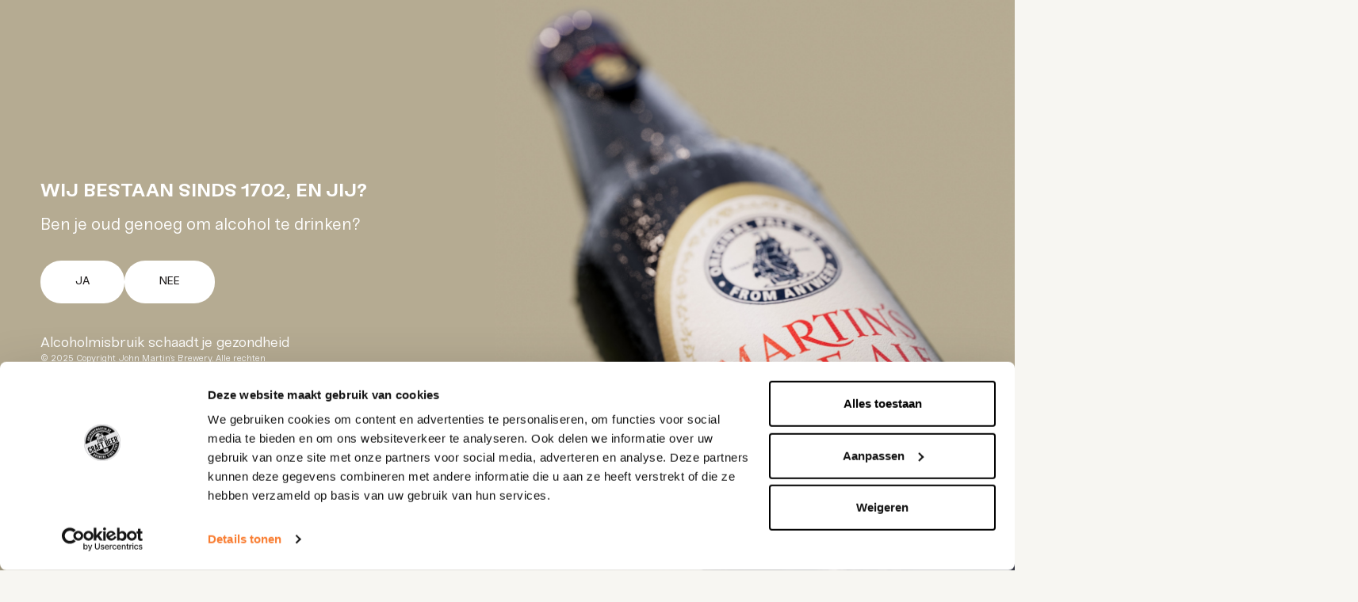

--- FILE ---
content_type: text/html; charset=utf-8
request_url: https://finestshop.be/nl/bieren/82-timmermans-griottekke.html
body_size: 15313
content:
<!doctype html>
<html lang="nl-NL">
  <head>
    		<link rel="stylesheet" href="https://finestshop.be/themes/finest/assets/cache/theme-c857df126.css" media="all">
	
		<style>
	.elementor-50020301 .elementor-element.elementor-element-581309cb > .elementor-column-wrap > .elementor-widget-wrap > .elementor-widget:not(.elementor-widget__width-auto):not(.elementor-widget__width-initial):not(:last-child):not(.elementor-absolute){margin-bottom:0px;}.elementor-50020301 .elementor-element.elementor-element-19476e2 > .elementor-column-wrap > .elementor-widget-wrap > .elementor-widget:not(.elementor-widget__width-auto):not(.elementor-widget__width-initial):not(:last-child):not(.elementor-absolute){margin-bottom:0px;}.elementor-50020301 .elementor-element.elementor-element-565d711f > .elementor-column-wrap > .elementor-widget-wrap > .elementor-widget:not(.elementor-widget__width-auto):not(.elementor-widget__width-initial):not(:last-child):not(.elementor-absolute){margin-bottom:0px;}.elementor-50020301 .elementor-element.elementor-element-6c5d29e8 .elementor-image-carousel-caption{text-align:center;}.elementor.elementor-50020301{padding:0px 0px 0px 0px;}
.elementor-section.elementor-section-boxed > .elementor-container{max-width:0px;}.elementor-widget:not(:last-child){margin-bottom:0px;}
	</style>
	


	<script>
			var ceFrontendConfig = {"environmentMode":{"edit":false,"wpPreview":false},"is_rtl":false,"breakpoints":{"xs":0,"sm":480,"md":768,"lg":1025,"xl":1440,"xxl":1600},"version":"2.5.7","urls":{"assets":"\/modules\/creativeelements\/views\/"},"settings":{"page":[],"general":{"elementor_global_image_lightbox":"1","elementor_enable_lightbox_in_editor":"yes"}},"post":{"id":"82030301","title":"Timmermans Griottekke","excerpt":""}};
		</script>
<script
      id="Cookiebot"
      src="https://consent.cookiebot.com/uc.js"
      data-cbid="61a731cb-c855-458f-8d91-65d6aa25f7b1"
      data-blockingmode="auto"
      type="text/javascript"
      data-culture="nl"
      defer>
    </script>
    
      <title>Timmermans Griottekke</title>
      
        <script data-keepinline="true" type="text/plain" data-cookieconsent="statistics">
    var ajaxGetProductUrl = '//finestshop.be/nl/module/cdc_googletagmanager/async';
    var ajaxShippingEvent = 1;
    var ajaxPaymentEvent = 1;

/* datalayer */
dataLayer = window.dataLayer || [];
    let cdcDatalayer = {"pageCategory":"product","event":"view_item","ecommerce":{"currency":"EUR","items":[{"item_name":"Timmermans Griottekke","item_id":"82","price":"15.95","price_tax_exc":"13.18","item_brand":"Timmermans","item_category":"Bieren","quantity":1}]}};
    dataLayer.push(cdcDatalayer);

/* call to GTM Tag */
(function(w,d,s,l,i){w[l]=w[l]||[];w[l].push({'gtm.start':
new Date().getTime(),event:'gtm.js'});var f=d.getElementsByTagName(s)[0],
j=d.createElement(s),dl=l!='dataLayer'?'&l='+l:'';j.async=true;j.src=
'https://www.googletagmanager.com/gtm.js?id='+i+dl;f.parentNode.insertBefore(j,f);
})(window,document,'script','dataLayer','GTM-M479FKF');

/* async call to avoid cache system for dynamic data */
dataLayer.push({
  'event': 'datalayer_ready'
});
</script>
        
      
      
        <script type="text/javascript"> 
        window.addEventListener( "popstate", () => {
          window.location.reload();
        });
        </script>
        
      
      
        <script type="text/plain" data-cookieconsent="analytics">
          (function(w,d,s,l,i){w[l]=w[l]||[];w[l].push({'gtm.start':
          new Date().getTime(),event:'gtm.js'});var f=d.getElementsByTagName(s)[0],
          j=d.createElement(s),dl=l!='dataLayer'?'&l='+l:'';j.async=true;j.src=
          'https://www.googletagmanager.com/gtm.js?id='+i+dl;f.parentNode.insertBefore(j,f);
          })(window,document,'script','dataLayer','GTM-NP3DBB3');
        </script>

        <script type="text/plain" data-cookieconsent="analytics">
          window.fbAsyncInit = function() {
            FB.init({
              appId      : '421011373289662',
              cookie     : true,
              xfbml      : true,
              version    : 'v11.0'
            });

            FB.AppEvents.logPageView();

          };

          (function(d, s, id){
             var js, fjs = d.getElementsByTagName(s)[0];
             if (d.getElementById(id)) {return;}
             js = d.createElement(s); js.id = id;
             js.src = "https://connect.facebook.net/en_US/sdk.js";
             fjs.parentNode.insertBefore(js, fjs);
           }(document, 'script', 'facebook-jssdk'));
        </script>
        

      <meta charset="utf-8">
      <meta name="viewport" content="width=device-width, initial-scale=1, viewport-fit=cover">
      
        
      <meta name="description" content="">
      <meta name="keywords" content="">
            <meta property="og:title" content="Timmermans Griottekke" />
      <meta property="og:description" content="" />
      <meta property="og:url" content="https://finestshop.be/nl/bieren/82-timmermans-griottekke.html" />
      <meta property="og:site_name" content="Finest Shop" />
            <link rel="canonical" href="https://finestshop.be/nl/bieren/82-timmermans-griottekke.html">              <link rel="alternate" href="https://finestshop.be/en/beers/82-timmermans-griottekke.html" hreflang="en-us">
              <link rel="alternate" href="https://finestshop.be/fr/bieres/82-timmermans-griotteke.html" hreflang="fr">
              <link rel="alternate" href="https://finestshop.be/nl/bieren/82-timmermans-griottekke.html" hreflang="nl-nl">
              <link rel="alternate" href="https://finestshop.be/it/birre/82-timmermans-griotteke.html" hreflang="it-it">
              <link rel="alternate" href="https://finestshop.be/es/cervezas/82-timmermans-griotteke.html" hreflang="es-es">
              <link rel="alternate" href="https://finestshop.be/de/biere/82-timmermans-griottekke.html" hreflang="de-de">
            <link rel="preload" href="https://finestshop.be/themes/finest/assets/css/theme.css" as="style">
      <style>
        @font-face {
          font-family: 'Sneak';
          src:
            url('/themes/finest/assets/fonts/Sneak-Light.woff2') format('woff2'),
            url('/themes/finest/assets/fonts/Sneak-Light.woff') format('woff');
          font-weight: 300;
          font-style: normal;
          font-display: swap;
        }

        @font-face {
            font-family: 'Sneak';
            src:
              url('/themes/finest/assets/fonts/Sneak-Regular.woff2') format('woff2'),
              url('/themes/finest/assets/fonts/Sneak-Regular.woff') format('woff');
            font-weight: 400;
            font-style: normal;
            font-display: swap;
        }

        @font-face {
            font-family: 'Sneak';
            src:
              url('/themes/finest/assets/fonts/Sneak-Regular-Italic.woff2') format('woff2'),
              url('/themes/finest/assets/fonts/Sneak-Regular-Italic.woff') format('woff');
            font-weight: 400;
            font-style: italic;
            font-display: swap;
        }

        @font-face {
            font-family: 'Sneak';
            src:
              url('/themes/finest/assets/fonts/Sneak-Medium.woff2') format('woff2'),
              url('/themes/finest/assets/fonts/Sneak-Medium.woff') format('woff');
            font-weight: 500;
            font-style: normal;
            font-display: swap;
        }

        @font-face {
            font-family: 'Sneak';
            src:
              url('/themes/finest/assets/fonts/Sneak-Bold.woff2') format('woff2'),
              url('/themes/finest/assets/fonts/Sneak-Bold.woff') format('woff');
            font-weight: 700;
            font-style: normal;
            font-display: swap;
        }

        @font-face {
            font-family: 'Bota';
            src:
              url('/themes/finest/assets/fonts/Bota-Light.woff2') format('woff2'),
              url('/themes/finest/assets/fonts/Bota-Light.woff') format('woff');
            font-weight: 300;
            font-style: normal;
            font-display: swap;
        }

        @font-face {
            font-family: 'Bota';
            src:
              url('/themes/finest/assets/fonts/Bota-Regular.woff2') format('woff2'),
              url('/themes/finest/assets/fonts/Bota-Regular.woff') format('woff');
            font-weight: 400;
            font-style: normal;
            font-display: swap;
        }

        @font-face {
            font-family: 'Bota';
            src:
              url('/themes/finest/assets/fonts/Bota-Regular-Italic.woff2') format('woff2'),
              url('/themes/finest/assets/fonts/Bota-Regular-Italic.woff') format('woff');
            font-weight: 400;
            font-style: italic;
            font-display: swap;
        }

        @font-face {
            font-family: 'Italian Old Style MT Pro';
            src:
              url('/themes/finest/assets/fonts/ItalianOldStyleMT.woff2') format('woff2'),
              url('/themes/finest/assets/fonts/ItalianOldStyleMT.woff') format('woff');
            font-weight: 400;
            font-style: normal;
            font-display: swap;
        }

        @font-face {
            font-family: 'GabrielWeissFriendsFont';
            src:
              url('/themes/finest/assets/fonts/GabrielWeissFriendsFont.woff2') format('woff2'),
              url('/themes/finest/assets/fonts/GabrielWeissFriendsFont.woff') format('woff');
            font-weight: 400;
            font-style: normal;
            font-display: swap;
        }
      </style>
      

  <script type="text/javascript">
        var prestashop = {"cart":{"products":[],"totals":{"total":{"type":"total","label":"Totaal","amount":0,"value":"\u20ac\u00a00,00"},"total_including_tax":{"type":"total","label":"Totaal (incl. btw)","amount":0,"value":"\u20ac\u00a00,00"},"total_excluding_tax":{"type":"total","label":"Totaal (excl. btw)","amount":0,"value":"\u20ac\u00a00,00"}},"subtotals":{"products":{"type":"products","label":"Subtotaal","amount":0,"value":"\u20ac\u00a00,00"},"discounts":null,"shipping":{"type":"shipping","label":"Verzending","amount":0,"value":""},"tax":{"type":"tax","label":"inclusief BTW","amount":0,"value":"\u20ac\u00a00,00"}},"products_count":0,"summary_string":"0 artikelen","vouchers":{"allowed":1,"added":[]},"discounts":[],"minimalPurchase":0,"minimalPurchaseRequired":""},"currency":{"id":1,"name":"Euro","iso_code":"EUR","iso_code_num":"978","sign":"\u20ac"},"customer":{"lastname":null,"firstname":null,"email":null,"birthday":null,"newsletter":null,"newsletter_date_add":null,"optin":null,"website":null,"company":null,"siret":null,"ape":null,"is_logged":false,"gender":{"type":null,"name":null},"addresses":[]},"language":{"name":"Nederlands (Dutch)","iso_code":"nl","locale":"nl-NL","language_code":"nl-nl","is_rtl":"0","date_format_lite":"d-m-Y","date_format_full":"d-m-Y H:i:s","id":3},"page":{"title":"","canonical":"https:\/\/finestshop.be\/nl\/bieren\/82-timmermans-griottekke.html","meta":{"title":"Timmermans Griottekke","description":"","keywords":"","robots":"index"},"page_name":"product","body_classes":{"lang-nl":true,"lang-rtl":false,"country-BE":true,"currency-EUR":true,"base":true,"page-product":true,"tax-display-enabled":true,"product-id-82":true,"product-Timmermans Griottekke":true,"product-id-category-3":true,"product-id-manufacturer-1":true,"product-id-supplier-0":true,"product-available-for-order":true},"admin_notifications":[]},"shop":{"name":"Finest Shop","logo":"https:\/\/finestshop.be\/img\/logo-1653922678.jpg","stores_icon":"https:\/\/finestshop.be\/img\/logo_stores.png","favicon":"https:\/\/finestshop.be\/img\/favicon.ico"},"urls":{"base_url":"https:\/\/finestshop.be\/","current_url":"https:\/\/finestshop.be\/nl\/bieren\/82-timmermans-griottekke.html","shop_domain_url":"https:\/\/finestshop.be","img_ps_url":"https:\/\/finestshop.be\/img\/","img_cat_url":"https:\/\/finestshop.be\/img\/c\/","img_lang_url":"https:\/\/finestshop.be\/img\/l\/","img_prod_url":"https:\/\/finestshop.be\/img\/p\/","img_manu_url":"https:\/\/finestshop.be\/img\/m\/","img_sup_url":"https:\/\/finestshop.be\/img\/su\/","img_ship_url":"https:\/\/finestshop.be\/img\/s\/","img_store_url":"https:\/\/finestshop.be\/img\/st\/","img_col_url":"https:\/\/finestshop.be\/img\/co\/","img_url":"https:\/\/finestshop.be\/themes\/finest\/assets\/img\/","css_url":"https:\/\/finestshop.be\/themes\/finest\/assets\/css\/","js_url":"https:\/\/finestshop.be\/themes\/finest\/assets\/js\/","pic_url":"https:\/\/finestshop.be\/upload\/","pages":{"address":"https:\/\/finestshop.be\/nl\/adres","addresses":"https:\/\/finestshop.be\/nl\/adressen","authentication":"https:\/\/finestshop.be\/nl\/aanmelden","cart":"https:\/\/finestshop.be\/nl\/winkelmandje","category":"https:\/\/finestshop.be\/nl\/index.php?controller=category","cms":"https:\/\/finestshop.be\/nl\/index.php?controller=cms","contact":"https:\/\/finestshop.be\/nl\/contact-opnemen","discount":"https:\/\/finestshop.be\/nl\/korting","guest_tracking":"https:\/\/finestshop.be\/nl\/bestelling-volgen-als-gast","history":"https:\/\/finestshop.be\/nl\/besteloverzicht","identity":"https:\/\/finestshop.be\/nl\/identiteit","index":"https:\/\/finestshop.be\/nl\/","my_account":"https:\/\/finestshop.be\/nl\/mijn-account","order_confirmation":"https:\/\/finestshop.be\/nl\/order-bevestiging","order_detail":"https:\/\/finestshop.be\/nl\/index.php?controller=order-detail","order_follow":"https:\/\/finestshop.be\/nl\/bestelling-volgen","order":"https:\/\/finestshop.be\/nl\/bestelling","order_return":"https:\/\/finestshop.be\/nl\/index.php?controller=order-return","order_slip":"https:\/\/finestshop.be\/nl\/bestel-bon","pagenotfound":"https:\/\/finestshop.be\/nl\/pagina-niet-gevonden","password":"https:\/\/finestshop.be\/nl\/wachtwoord-opvragen","pdf_invoice":"https:\/\/finestshop.be\/nl\/index.php?controller=pdf-invoice","pdf_order_return":"https:\/\/finestshop.be\/nl\/index.php?controller=pdf-order-return","pdf_order_slip":"https:\/\/finestshop.be\/nl\/index.php?controller=pdf-order-slip","prices_drop":"https:\/\/finestshop.be\/nl\/aanbiedingen","product":"https:\/\/finestshop.be\/nl\/index.php?controller=product","search":"https:\/\/finestshop.be\/nl\/zoeken","sitemap":"https:\/\/finestshop.be\/nl\/sitemap","stores":"https:\/\/finestshop.be\/nl\/winkels","supplier":"https:\/\/finestshop.be\/nl\/onze-brouwerijen","register":"https:\/\/finestshop.be\/nl\/aanmelden?create_account=1","order_login":"https:\/\/finestshop.be\/nl\/bestelling?login=1"},"alternative_langs":{"en-us":"https:\/\/finestshop.be\/en\/beers\/82-timmermans-griottekke.html","fr":"https:\/\/finestshop.be\/fr\/bieres\/82-timmermans-griotteke.html","nl-nl":"https:\/\/finestshop.be\/nl\/bieren\/82-timmermans-griottekke.html","it-it":"https:\/\/finestshop.be\/it\/birre\/82-timmermans-griotteke.html","es-es":"https:\/\/finestshop.be\/es\/cervezas\/82-timmermans-griotteke.html","de-de":"https:\/\/finestshop.be\/de\/biere\/82-timmermans-griottekke.html"},"theme_assets":"\/themes\/finest\/assets\/","actions":{"logout":"https:\/\/finestshop.be\/nl\/?mylogout="},"no_picture_image":{"bySize":{"small_default":{"url":"https:\/\/finestshop.be\/img\/p\/nl-default-small_default.jpg","width":98,"height":98},"cart_default":{"url":"https:\/\/finestshop.be\/img\/p\/nl-default-cart_default.jpg","width":125,"height":125},"home_default":{"url":"https:\/\/finestshop.be\/img\/p\/nl-default-home_default.jpg","width":250,"height":250},"pack_default":{"url":"https:\/\/finestshop.be\/img\/p\/nl-default-pack_default.jpg","width":320,"height":320},"medium_default":{"url":"https:\/\/finestshop.be\/img\/p\/nl-default-medium_default.jpg","width":452,"height":452},"product_listing":{"url":"https:\/\/finestshop.be\/img\/p\/nl-default-product_listing.jpg","width":428,"height":535},"large_default":{"url":"https:\/\/finestshop.be\/img\/p\/nl-default-large_default.jpg","width":800,"height":800}},"small":{"url":"https:\/\/finestshop.be\/img\/p\/nl-default-small_default.jpg","width":98,"height":98},"medium":{"url":"https:\/\/finestshop.be\/img\/p\/nl-default-pack_default.jpg","width":320,"height":320},"large":{"url":"https:\/\/finestshop.be\/img\/p\/nl-default-large_default.jpg","width":800,"height":800},"legend":""}},"configuration":{"display_taxes_label":true,"display_prices_tax_incl":true,"is_catalog":false,"show_prices":true,"opt_in":{"partner":true},"quantity_discount":{"type":"discount","label":"Eenheidskorting"},"voucher_enabled":1,"return_enabled":0},"field_required":[],"breadcrumb":{"links":[{"title":"Home","url":"https:\/\/finestshop.be\/nl\/"},{"title":"Bieren","url":"https:\/\/finestshop.be\/nl\/3-bieren"},{"title":"Timmermans Griottekke","url":"https:\/\/finestshop.be\/nl\/bieren\/82-timmermans-griottekke.html"}],"count":3},"link":{"protocol_link":"https:\/\/","protocol_content":"https:\/\/"},"time":1769268620,"static_token":"1def1406a2e3b28e6aab8b93b3d0916a","token":"47b6db7c88649b9e6fcc77e83f15914a","debug":false};
      </script>
      <script type="text/javascript">
var sp_link_base ='https://finestshop.be';
</script>

<script type="text/javascript">
function renderDataAjax(jsonData)
{
    for (var key in jsonData) {
	    if(key=='java_script')
        {
            $('body').append(jsonData[key]);
        }
        else
            if($('#ets_speed_dy_'+key).length)
              $('#ets_speed_dy_'+key).replaceWith(jsonData[key]);  
    }
    if($('#header .shopping_cart').length && $('#header .cart_block').length)
    {
        var shopping_cart = new HoverWatcher('#header .shopping_cart');
        var cart_block = new HoverWatcher('#header .cart_block');
        $("#header .shopping_cart a:first").live("hover",
            function(){
    			if (ajaxCart.nb_total_products > 0 || parseInt($('.ajax_cart_quantity').html()) > 0)
    				$("#header .cart_block").stop(true, true).slideDown(450);
    		},
    		function(){
    			setTimeout(function(){
    				if (!shopping_cart.isHoveringOver() && !cart_block.isHoveringOver())
    					$("#header .cart_block").stop(true, true).slideUp(450);
    			}, 200);
    		}
        );
    }
    if(typeof jsonData.custom_js!== undefined && jsonData.custom_js)
        $('head').append('<script src="'+sp_link_base+'/modules/ets_pagecache/views/js/script_custom.js">');
}
</script>

<style>
.layered_filter_ul .radio,.layered_filter_ul .checkbox {
    display: inline-block;
}
.ets_speed_dynamic_hook .cart-products-count{
    display:none!important;
}
.ets_speed_dynamic_hook .ajax_cart_quantity ,.ets_speed_dynamic_hook .ajax_cart_product_txt,.ets_speed_dynamic_hook .ajax_cart_product_txt_s{
    display:none!important;
}
.ets_speed_dynamic_hook .shopping_cart > a:first-child:after {
    display:none!important;
}
</style>
      
        <meta name="google-site-verification" content="j9BOU0ZVQo4R37ntWi86Ssx3mafV6QIkEN5e7fd_yAA" /><!--Module: ets_socicallogin -->
<script type="text/javascript">
    var ets_solo_callbackUrl = 'https://finestshop.be/nl/module/ets_sociallogin/oauth';
</script>
<!--/Module: ets_socicallogin-->
<script type="text/javascript">
var sp_link_base ='https://finestshop.be';
</script>

<script type="text/javascript">
function renderDataAjax(jsonData)
{
    for (var key in jsonData) {
	    if(key=='java_script')
        {
            $('body').append(jsonData[key]);
        }
        else
            if($('#ets_speed_dy_'+key).length)
              $('#ets_speed_dy_'+key).replaceWith(jsonData[key]);  
    }
    if($('#header .shopping_cart').length && $('#header .cart_block').length)
    {
        var shopping_cart = new HoverWatcher('#header .shopping_cart');
        var cart_block = new HoverWatcher('#header .cart_block');
        $("#header .shopping_cart a:first").live("hover",
            function(){
    			if (ajaxCart.nb_total_products > 0 || parseInt($('.ajax_cart_quantity').html()) > 0)
    				$("#header .cart_block").stop(true, true).slideDown(450);
    		},
    		function(){
    			setTimeout(function(){
    				if (!shopping_cart.isHoveringOver() && !cart_block.isHoveringOver())
    					$("#header .cart_block").stop(true, true).slideUp(450);
    			}, 200);
    		}
        );
    }
    if(typeof jsonData.custom_js!== undefined && jsonData.custom_js)
        $('head').append('<script src="'+sp_link_base+'/modules/ets_pagecache/views/js/script_custom.js">');
}
</script>

<style>
.layered_filter_ul .radio,.layered_filter_ul .checkbox {
    display: inline-block;
}
.ets_speed_dynamic_hook .cart-products-count{
    display:none!important;
}
.ets_speed_dynamic_hook .ajax_cart_quantity ,.ets_speed_dynamic_hook .ajax_cart_product_txt,.ets_speed_dynamic_hook .ajax_cart_product_txt_s{
    display:none!important;
}
.ets_speed_dynamic_hook .shopping_cart > a:first-child:after {
    display:none!important;
}
</style>
      
    
  </head>
  <body id="top" class="no-js product free-shipping-banner">

    
      <!-- Google Tag Manager (noscript) -->
      <noscript><iframe src=https://www.googletagmanager.com/ns.html?id=GTM-NP3DBB3
      height="0" width="0" style="display:none;visibility:hidden"></iframe></noscript>
      <!-- End Google Tag Manager (noscript) -->
    

    <!-- Google Tag Manager (noscript) -->
<!-- End Google Tag Manager (noscript) -->

          <div id="age-verification-modal" class="fixed w-screen h-screen bg-[#B5AB92] z-[999] bg-contain bg-no-repeat bg-right-bottom"
      style="background-image: url(https://finestshop.be/themes/finest/assets/img/bottle.jpg)">
      <form method="POST" class="container flex flex-col items-start justify-center h-screen text-white container-y">
        <h2 class="max-w-3xl font-bold uppercase sans-2xl">
          Wij bestaan sinds 1702, en jij?</h2>
        <h3 class="mt-4 text-md">
          Ben je oud genoeg om alcohol te drinken?
        </h3>
        <div class="flex gap-2 mt-4">
          <button type="submit" name="verify_age" value="1" class="py-5 mt-4 cta cta-white">Ja</button>
          <button type="submit" name="verify_age" value="0" class="py-5 mt-4 cta cta-white">Nee</button>
        </div>
        <p class="max-w-xs mt-10">
          Alcoholmisbruik schaadt je gezondheid
          <small
            class="block mt-1 text-xxs">© 2025 Copyright John Martin’s Brewery. Alle rechten voorbehouden. Door dit formulier terug te sturen, ga je ermee akkoord de gebruiksvoorwaarden en het privacybeleid na te leven.</small>
        </p>
      </form>
    </div>
    <script type="application/javascript">
    document.addEventListener('DOMContentLoaded', function() {
      const ageVerificationModal = document.getElementById('age-verification-modal');
      if (!ageVerificationModal) {
        return;
      }

      if (document.cookie.includes('age_restriction_access=true')) {
        ageVerificationModal.style.display = 'none';
        ageVerificationModal.style.opacity = 0;
      } else {
        ageVerificationModal.style.display = 'block';
        ageVerificationModal.style.opacity = 1;
      }

      const form = document.querySelector('#age-verification-modal form');

      if (!form) {
        return;
      }

      form.addEventListener('submit', (event) => {
        event.preventDefault();
        const isAdult = event.submitter.value === '1';
        const maxAge = 30 * 24 * 60 * 60;

        document.cookie = "age_restriction_access="+isAdult+"; path=/; max-age="+maxAge+"; secure; samesite=Strict";
        if (!isAdult) {
          window.location.href = 'https://www.google.com';
        } else {
          document.getElementById('age-verification-modal').style.display = 'none';
        }
      })
    });
  </script>

              <aside class="flex items-center justify-center w-full uppercase h-11 bg-orange sans-xxs">
  
  <svg class="w-4 h-3">
    <use href="https://finestshop.be/themes/finest/assets/icons/sprite.svg#truck" />
  </svg>

  <strong class="ml-4">Gratis levering vanaf € 25 </strong>
</aside>        

    
<sticky-menu role="banner" class="container">

  <div class="flex sm:h-full">
          <a class="sm:px-0 sm:w-14 sm:h-full sm:flex sm:items-center" href="https://finestshop.be/nl/">
        
  <div class="relative overflow-hidden rounded-full h-28 w-28 lg:w-20 lg:h-20 sm:h-12 sm:w-12 shrink-0">
    <svg viewBox="0 0 100 100"></svg>
    <img class="absolute inset-0 object-cover w-full h-full" src="https://finestshop.be/img/logo-1653922678.jpg" alt="">
  </div>

      </a>
            <disclosure-root class="flex" name="main-menu">
      <disclosure-button class="grid h-full space-y-2 sm:space-y-[6px] list-none place-content-center px-9 sm:px-0 sm:w-14">
                  <span class="block w-10 sm:w-8 sm:h-[2px] h-[3px] bg-current"></span>
                  <span class="block w-10 sm:w-8 sm:h-[2px] h-[3px] bg-current"></span>
                  <span class="block w-10 sm:w-8 sm:h-[2px] h-[3px] bg-current"></span>
              </disclosure-button>
      <menu-panel custom-panel class="bg-repeat js-menu-container" style="background-image: url(https://finestshop.be/themes/finest/assets/img/stone-pattern.png); display: none">
        <div class="container flex items-center flex-grow w-full my-32 px-36 xl:mb-12 xl:px-32 lg:mt-0 md:px-[8vw] sm:my-0">
          <nav class="w-1/2 space-y-8 sm:w-full js-menu-links">
                                                        <details class="hidden sm:block">
                  <summary class="flex items-center display-4xl h-[1em] overflow-y-hidden group" data-index="0">
                    <div class="transition-colors grid pt-0.5 sans-xs border rounded-full place-content-center w-7 h-7 border-grey group-hover:bg-orange group-hover:text-black group-hover:border-orange js-menu-circle">
                      
  <div class="h-[1em] overflow-y-hidden ">
          <div
        class="transition-transform duration-500 ease-out transform-gpu group-hover:-translate-y-full"
              >
        01
      </div>
          <div
        class="transition-transform duration-500 ease-out transform-gpu group-hover:-translate-y-full"
                  aria-hidden="true"
              >
        01
      </div>
      </div>

                    </div>
                    <div class="flex items-end ml-12 space-x-4 sm:space-x-2 js-animatable-link">
                                              <div class="transition-transform duration-700 ease-out transform-gpu group-hover:-skew-x-12 first:font-sans first:translate-y-[7%] sm:first:translate-y-0 sm:first:font-display">Onze</div>
                                              <div class="transition-transform duration-700 ease-out transform-gpu group-hover:-skew-x-12 first:font-sans first:translate-y-[7%] sm:first:translate-y-0 sm:first:font-display">eshop</div>
                                          </div>
                  </summary>
                                      <div class="flex flex-col flex-wrap mt-8 font-medium max-h-32">
                      <a class="flex items-center justify-between w-1/2" href="//finestshop.be/nl/2-eshop">Alles bekijken</a>
                                              <a class="flex items-center justify-between w-1/2" href="https://finestshop.be/nl/3-bieren">Bieren</a>
                                              <a class="flex items-center justify-between w-1/2" href="https://finestshop.be/nl/4-gins">Gins</a>
                                              <a class="flex items-center justify-between w-1/2" href="https://finestshop.be/nl/5-whiskies">Whiskies</a>
                                              <a class="flex items-center justify-between w-1/2" href="https://finestshop.be/nl/6-jenevers">Jenevers</a>
                                              <a class="flex items-center justify-between w-1/2" href="https://finestshop.be/nl/14-gifting">Gifting</a>
                                              <a class="flex items-center justify-between w-1/2" href="https://finestshop.be/nl/15-goodies">Goodies</a>
                                              <a class="flex items-center justify-between w-1/2" href="https://finestshop.be/nl/62-glazen">Glazen</a>
                                              <a class="flex items-center justify-between w-1/2" href="https://finestshop.be/nl/64-ontdekkingen">Ontdekkingen</a>
                                              <a class="flex items-center justify-between w-1/2" href="https://finestshop.be/nl/67-pack-promo">Pack promo</a>
                                          </div>
                                  </details>
                            <a class="flex items-center display-4xl h-[1em]  overflow-y-hidden group sm:hidden" href="//finestshop.be/nl/2-eshop" data-index="0">
                <div class="transition-colors grid pt-0.5 sans-xs border rounded-full place-content-center w-7 h-7 border-grey group-hover:bg-orange group-hover:text-black group-hover:border-orange js-menu-circle">
                  
  <div class="h-[1em] overflow-y-hidden ">
          <div
        class="transition-transform duration-500 ease-out transform-gpu group-hover:-translate-y-full"
              >
        01
      </div>
          <div
        class="transition-transform duration-500 ease-out transform-gpu group-hover:-translate-y-full"
                  aria-hidden="true"
              >
        01
      </div>
      </div>

                </div>
                <div class="flex items-end ml-12 space-x-4 sm:space-x-2 js-animatable-link">
                                      <div class="transition-transform duration-700 ease-out transform-gpu group-hover:-skew-x-12 first:font-sans first:translate-y-[7%] sm:first:translate-y-0 sm:first:font-display">Onze</div>
                                      <div class="transition-transform duration-700 ease-out transform-gpu group-hover:-skew-x-12 first:font-sans first:translate-y-[7%] sm:first:translate-y-0 sm:first:font-display">eshop</div>
                                  </div>
              </a>
                                                      <a class="flex items-center display-4xl h-[1em]  overflow-y-hidden group " href="https://finestshop.be/nl/onze-merken" data-index="1">
                <div class="transition-colors grid pt-0.5 sans-xs border rounded-full place-content-center w-7 h-7 border-grey group-hover:bg-orange group-hover:text-black group-hover:border-orange js-menu-circle">
                  
  <div class="h-[1em] overflow-y-hidden ">
          <div
        class="transition-transform duration-500 ease-out transform-gpu group-hover:-translate-y-full"
              >
        02
      </div>
          <div
        class="transition-transform duration-500 ease-out transform-gpu group-hover:-translate-y-full"
                  aria-hidden="true"
              >
        02
      </div>
      </div>

                </div>
                <div class="flex items-end ml-12 space-x-4 sm:space-x-2 js-animatable-link">
                                      <div class="transition-transform duration-700 ease-out transform-gpu group-hover:-skew-x-12 first:font-sans first:translate-y-[7%] sm:first:translate-y-0 sm:first:font-display">Onze</div>
                                      <div class="transition-transform duration-700 ease-out transform-gpu group-hover:-skew-x-12 first:font-sans first:translate-y-[7%] sm:first:translate-y-0 sm:first:font-display">merken</div>
                                  </div>
              </a>
                                                      <a class="flex items-center display-4xl h-[1em]  overflow-y-hidden group " href="https://finestshop.be/nl/onze-brouwerijen" data-index="2">
                <div class="transition-colors grid pt-0.5 sans-xs border rounded-full place-content-center w-7 h-7 border-grey group-hover:bg-orange group-hover:text-black group-hover:border-orange js-menu-circle">
                  
  <div class="h-[1em] overflow-y-hidden ">
          <div
        class="transition-transform duration-500 ease-out transform-gpu group-hover:-translate-y-full"
              >
        03
      </div>
          <div
        class="transition-transform duration-500 ease-out transform-gpu group-hover:-translate-y-full"
                  aria-hidden="true"
              >
        03
      </div>
      </div>

                </div>
                <div class="flex items-end ml-12 space-x-4 sm:space-x-2 js-animatable-link">
                                      <div class="transition-transform duration-700 ease-out transform-gpu group-hover:-skew-x-12 first:font-sans first:translate-y-[7%] sm:first:translate-y-0 sm:first:font-display">Onze</div>
                                      <div class="transition-transform duration-700 ease-out transform-gpu group-hover:-skew-x-12 first:font-sans first:translate-y-[7%] sm:first:translate-y-0 sm:first:font-display">brouwerijen</div>
                                  </div>
              </a>
                      </nav>
          <div class="flex items-center flex-grow h-full sm:hidden">
            <div class="w-px h-full origin-center bg-grey-450 js-animatable-line"></div>
            <div class="ml-[clamp(2rem,10vw,160px)] relative grid items-center h-[50vh] w-full lg:ml-[5vw]">
                              <img class="object-cover h-full w-full col-end-1 row-end-1 overflow-hidden rounded-[2rem] js-menu-image" src="/themes/finest/assets/img/menu-eshop.jpg">
                              <img class="object-cover h-full w-full col-end-1 row-end-1 overflow-hidden rounded-[2rem] js-menu-image" src="/themes/finest/assets/img/home-history-1.jpg">
                              <img class="object-cover h-full w-full col-end-1 row-end-1 overflow-hidden rounded-[2rem] js-menu-image" src="/themes/finest/assets/img/home-history-1.jpg">
                          </div>
          </div>
        </div>
        <div class="flex border-t border-grey h-[72px] display-xs uppercase flex-shrink-0 sm:grid sm:grid-cols-3 sm:h-auto">
          <a
            class="grid w-full h-full max-w-sm border-r border-grey place-content-center group sm:py-4 sm:row-end-1"
            href="https://finestshop.be/nl/blog/category/2-journal.html"
          >
            
  <div class="h-[1em] overflow-y-hidden ">
          <div
        class="transition-transform duration-500 ease-out transform-gpu group-hover:-translate-y-full"
              >
        Nieuws
      </div>
          <div
        class="transition-transform duration-500 ease-out transform-gpu group-hover:-translate-y-full"
                  aria-hidden="true"
              >
        Nieuws
      </div>
      </div>

          </a>
          <p class="grid flex-grow px-4 font-sans font-light text-center border-l border-white place-content-center text-orange border-grey sm:py-4 sm:col-span-full sm:border-t sm:border-l-0">
            Ons vakmanschap drink je met verstand
          </p>
          <a
            class="grid w-full h-full max-w-[160px] border-l border-grey place-content-center group sm:py-4 sm:row-end-1 sm:max-w-none"
            href="https://finestshop.be/nl/contact-opnemen"
          >
            
  <div class="h-[1em] overflow-y-hidden ">
          <div
        class="transition-transform duration-500 ease-out transform-gpu group-hover:-translate-y-full"
              >
        Contact
      </div>
          <div
        class="transition-transform duration-500 ease-out transform-gpu group-hover:-translate-y-full"
                  aria-hidden="true"
              >
        Contact
      </div>
      </div>

          </a>
                      <details class="relative border-l sm:py-4 sm:row-end-1">
              <summary class="flex items-center justify-center h-full px-5 w-28 border-grey group sm:w-auto">
                
  <svg class="w-5 h-5">
    <use href="https://finestshop.be/themes/finest/assets/icons/sprite.svg#earth" />
  </svg>

                
  <div class="h-[1em] overflow-y-hidden ml-2">
          <div
        class="transition-transform duration-500 ease-out transform-gpu group-hover:-translate-y-full"
              >
        nl
      </div>
          <div
        class="transition-transform duration-500 ease-out transform-gpu group-hover:-translate-y-full"
                  aria-hidden="true"
              >
        nl
      </div>
      </div>

                
  <svg class="w-2 h-2 ml-2">
    <use href="https://finestshop.be/themes/finest/assets/icons/sprite.svg#chevron" />
  </svg>

              </summary>
              <div class="absolute right-0 w-full text-center text-white bg-black border-t border-l divide-y bottom-full border-grey divide-grey">
                                  <a
                    class="
                      transition-colors block p-4 group
                                          "
                    href="https://finestshop.be/en/beers/82-timmermans-griottekke.html"
                  >
                    
  <div class="h-[1em] overflow-y-hidden ">
          <div
        class="transition-transform duration-500 ease-out transform-gpu group-hover:-translate-y-full"
              >
        en
      </div>
          <div
        class="transition-transform duration-500 ease-out transform-gpu group-hover:-translate-y-full"
                  aria-hidden="true"
              >
        en
      </div>
      </div>

                  </a>
                                  <a
                    class="
                      transition-colors block p-4 group
                                          "
                    href="https://finestshop.be/fr/bieres/82-timmermans-griotteke.html"
                  >
                    
  <div class="h-[1em] overflow-y-hidden ">
          <div
        class="transition-transform duration-500 ease-out transform-gpu group-hover:-translate-y-full"
              >
        fr
      </div>
          <div
        class="transition-transform duration-500 ease-out transform-gpu group-hover:-translate-y-full"
                  aria-hidden="true"
              >
        fr
      </div>
      </div>

                  </a>
                                  <a
                    class="
                      transition-colors block p-4 group
                                              bg-grey-450 text-black
                                          "
                    href="https://finestshop.be/nl/bieren/82-timmermans-griottekke.html"
                  >
                    
  <div class="h-[1em] overflow-y-hidden ">
          <div
        class="transition-transform duration-500 ease-out transform-gpu group-hover:-translate-y-full"
              >
        nl
      </div>
          <div
        class="transition-transform duration-500 ease-out transform-gpu group-hover:-translate-y-full"
                  aria-hidden="true"
              >
        nl
      </div>
      </div>

                  </a>
                                  <a
                    class="
                      transition-colors block p-4 group
                                          "
                    href="https://finestshop.be/it/birre/82-timmermans-griotteke.html"
                  >
                    
  <div class="h-[1em] overflow-y-hidden ">
          <div
        class="transition-transform duration-500 ease-out transform-gpu group-hover:-translate-y-full"
              >
        it
      </div>
          <div
        class="transition-transform duration-500 ease-out transform-gpu group-hover:-translate-y-full"
                  aria-hidden="true"
              >
        it
      </div>
      </div>

                  </a>
                                  <a
                    class="
                      transition-colors block p-4 group
                                          "
                    href="https://finestshop.be/es/cervezas/82-timmermans-griotteke.html"
                  >
                    
  <div class="h-[1em] overflow-y-hidden ">
          <div
        class="transition-transform duration-500 ease-out transform-gpu group-hover:-translate-y-full"
              >
        es
      </div>
          <div
        class="transition-transform duration-500 ease-out transform-gpu group-hover:-translate-y-full"
                  aria-hidden="true"
              >
        es
      </div>
      </div>

                  </a>
                                  <a
                    class="
                      transition-colors block p-4 group
                                          "
                    href="https://finestshop.be/de/biere/82-timmermans-griottekke.html"
                  >
                    
  <div class="h-[1em] overflow-y-hidden ">
          <div
        class="transition-transform duration-500 ease-out transform-gpu group-hover:-translate-y-full"
              >
        de
      </div>
          <div
        class="transition-transform duration-500 ease-out transform-gpu group-hover:-translate-y-full"
                  aria-hidden="true"
              >
        de
      </div>
      </div>

                  </a>
                              </div>
            </details>
                  </div>
      </menu-panel>
    </disclosure-root>
      </div>
  
  <div class="flex items-end space-x-6 uppercase sans-xs sm:h-full sm:items-center sm:space-x-0">
    <nav class="flex space-x-6 lg:hidden">
                                  <disclosure-root name="shop-categories">
            <disclosure-button class="hover:underline">Eshop</disclosure-button>
            <disclosure-panel custom-panel>
                              <div class="container px-[3vw] py-16">
                  <a class="inline-flex items-center font-medium normal-case group sans-md" href="//finestshop.be/nl/2-eshop">
                    Alles bekijken
                    <div class="grid flex-shrink-0 ml-4 text-xs transition-colors border rounded-full group-hover:bg-orange place-content-center h-7 w-7 border-orange">162</div>
                  </a>
                  <ul class="flex flex-col flex-wrap mt-12 font-medium">
                                          <li class="shrink-0 h-max relative w-1/3 -mt-px transition-colors border-black before:transition-transform group border-y before:inset-0 before:absolute before:z-0 before:h-full before:w-full before:bg-black before:origin-bottom before:scale-y-0 hover:before:scale-y-100 hover:text-white">
                                                <a class="block flex items-center justify-between" href="https://finestshop.be/nl/3-bieren">
                                                      <img class="object-contain w-4 h-4 transition-transform group-hover:translate-x-4 group-hover:invert" src="https://finestshop.be/img/c/3_thumb.jpg">
                                                    <div class="w-full ml-4 transition-transform group-hover:translate-x-4">Bieren</div>
                          <div class="grid flex-shrink-0 my-2 ml-4 text-black transition-transform border rounded-full group-hover:-translate-x-4 place-content-center h-7 w-7 border-orange group-hover:bg-orange">112</div>
                        </a>
                        
                      </li>
                                          <li class="shrink-0 h-max relative w-1/3 -mt-px transition-colors border-black before:transition-transform group border-y before:inset-0 before:absolute before:z-0 before:h-full before:w-full before:bg-black before:origin-bottom before:scale-y-0 hover:before:scale-y-100 hover:text-white">
                                                <a class="block flex items-center justify-between" href="https://finestshop.be/nl/4-gins">
                                                      <img class="object-contain w-4 h-4 transition-transform group-hover:translate-x-4 group-hover:invert" src="https://finestshop.be/img/c/4_thumb.jpg">
                                                    <div class="w-full ml-4 transition-transform group-hover:translate-x-4">Gins</div>
                          <div class="grid flex-shrink-0 my-2 ml-4 text-black transition-transform border rounded-full group-hover:-translate-x-4 place-content-center h-7 w-7 border-orange group-hover:bg-orange">6</div>
                        </a>
                        
                      </li>
                                          <li class="shrink-0 h-max relative w-1/3 -mt-px transition-colors border-black before:transition-transform group border-y before:inset-0 before:absolute before:z-0 before:h-full before:w-full before:bg-black before:origin-bottom before:scale-y-0 hover:before:scale-y-100 hover:text-white">
                                                <a class="block flex items-center justify-between" href="https://finestshop.be/nl/5-whiskies">
                                                      <img class="object-contain w-4 h-4 transition-transform group-hover:translate-x-4 group-hover:invert" src="https://finestshop.be/img/c/5_thumb.jpg">
                                                    <div class="w-full ml-4 transition-transform group-hover:translate-x-4">Whiskies</div>
                          <div class="grid flex-shrink-0 my-2 ml-4 text-black transition-transform border rounded-full group-hover:-translate-x-4 place-content-center h-7 w-7 border-orange group-hover:bg-orange">14</div>
                        </a>
                        
                      </li>
                                          <li class="shrink-0 h-max relative w-1/3 -mt-px transition-colors border-black before:transition-transform group border-y before:inset-0 before:absolute before:z-0 before:h-full before:w-full before:bg-black before:origin-bottom before:scale-y-0 hover:before:scale-y-100 hover:text-white">
                                                <a class="block flex items-center justify-between" href="https://finestshop.be/nl/6-jenevers">
                                                      <img class="object-contain w-4 h-4 transition-transform group-hover:translate-x-4 group-hover:invert" src="https://finestshop.be/img/c/6_thumb.jpg">
                                                    <div class="w-full ml-4 transition-transform group-hover:translate-x-4">Jenevers</div>
                          <div class="grid flex-shrink-0 my-2 ml-4 text-black transition-transform border rounded-full group-hover:-translate-x-4 place-content-center h-7 w-7 border-orange group-hover:bg-orange">2</div>
                        </a>
                        
                      </li>
                                          <li class="shrink-0 h-max relative w-1/3 -mt-px transition-colors border-black before:transition-transform group border-y before:inset-0 before:absolute before:z-0 before:h-full before:w-full before:bg-black before:origin-bottom before:scale-y-0 hover:before:scale-y-100 hover:text-white">
                                                <a class="block flex items-center justify-between" href="https://finestshop.be/nl/14-gifting">
                                                      <img class="object-contain w-4 h-4 transition-transform group-hover:translate-x-4 group-hover:invert" src="https://finestshop.be/img/c/14_thumb.jpg">
                                                    <div class="w-full ml-4 transition-transform group-hover:translate-x-4">Gifting</div>
                          <div class="grid flex-shrink-0 my-2 ml-4 text-black transition-transform border rounded-full group-hover:-translate-x-4 place-content-center h-7 w-7 border-orange group-hover:bg-orange">16</div>
                        </a>
                        
                      </li>
                                          <li class="shrink-0 h-max relative w-1/3 -mt-px transition-colors border-black before:transition-transform group border-y before:inset-0 before:absolute before:z-0 before:h-full before:w-full before:bg-black before:origin-bottom before:scale-y-0 hover:before:scale-y-100 hover:text-white">
                                                <a class="block flex items-center justify-between" href="https://finestshop.be/nl/15-goodies">
                                                      <img class="object-contain w-4 h-4 transition-transform group-hover:translate-x-4 group-hover:invert" src="https://finestshop.be/img/c/15_thumb.jpg">
                                                    <div class="w-full ml-4 transition-transform group-hover:translate-x-4">Goodies</div>
                          <div class="grid flex-shrink-0 my-2 ml-4 text-black transition-transform border rounded-full group-hover:-translate-x-4 place-content-center h-7 w-7 border-orange group-hover:bg-orange">11</div>
                        </a>
                        
                      </li>
                                          <li class="shrink-0 h-max relative w-1/3 -mt-px transition-colors border-black before:transition-transform group border-y before:inset-0 before:absolute before:z-0 before:h-full before:w-full before:bg-black before:origin-bottom before:scale-y-0 hover:before:scale-y-100 hover:text-white">
                                                <a class="block flex items-center justify-between" href="https://finestshop.be/nl/62-glazen">
                                                      <img class="object-contain w-4 h-4 transition-transform group-hover:translate-x-4 group-hover:invert" src="https://finestshop.be/img/c/62_thumb.jpg">
                                                    <div class="w-full ml-4 transition-transform group-hover:translate-x-4">Glazen</div>
                          <div class="grid flex-shrink-0 my-2 ml-4 text-black transition-transform border rounded-full group-hover:-translate-x-4 place-content-center h-7 w-7 border-orange group-hover:bg-orange">16</div>
                        </a>
                        
                      </li>
                                          <li class="shrink-0 h-max relative w-1/3 -mt-px transition-colors border-black before:transition-transform group border-y before:inset-0 before:absolute before:z-0 before:h-full before:w-full before:bg-black before:origin-bottom before:scale-y-0 hover:before:scale-y-100 hover:text-white">
                                                <a class="block flex items-center justify-between" href="https://finestshop.be/nl/64-ontdekkingen">
                                                      <img class="object-contain w-4 h-4 transition-transform group-hover:translate-x-4 group-hover:invert" src="https://finestshop.be/img/c/64_thumb.jpg">
                                                    <div class="w-full ml-4 transition-transform group-hover:translate-x-4">Ontdekkingen</div>
                          <div class="grid flex-shrink-0 my-2 ml-4 text-black transition-transform border rounded-full group-hover:-translate-x-4 place-content-center h-7 w-7 border-orange group-hover:bg-orange">6</div>
                        </a>
                        
                      </li>
                                          <li class="shrink-0 h-max relative w-1/3 -mt-px transition-colors border-black before:transition-transform group border-y before:inset-0 before:absolute before:z-0 before:h-full before:w-full before:bg-black before:origin-bottom before:scale-y-0 hover:before:scale-y-100 hover:text-white">
                                                <a class="block flex items-center justify-between" href="https://finestshop.be/nl/67-pack-promo">
                                                      <img class="object-contain w-4 h-4 transition-transform group-hover:translate-x-4 group-hover:invert" src="https://finestshop.be/img/c/67_thumb.jpg">
                                                    <div class="w-full ml-4 transition-transform group-hover:translate-x-4">Pack promo</div>
                          <div class="grid flex-shrink-0 my-2 ml-4 text-black transition-transform border rounded-full group-hover:-translate-x-4 place-content-center h-7 w-7 border-orange group-hover:bg-orange">5</div>
                        </a>
                        
                      </li>
                                      </ul>
                </div>
                          </disclosure-panel>
          </disclosure-root>
                                          <a class="hover:underline" href="https://finestshop.be/nl/onze-merken">Onze Merken</a>
                                <a class="hover:underline" href="https://finestshop.be/nl/onze-brouwerijen">Onze Brouwerijen</a>
                                <a class="hover:underline" href="https://finestshop.be/nl/blog/category/2-journal.html">Nieuws</a>
                                <a class="hover:underline" href="https://finestshop.be/nl/contact-opnemen">Contact</a>
                  </nav>
    <a class="sm:h-full sm:flex sm:items-center sm:px-0 sm:w-14 sm:justify-center " href="https://finestshop.be/nl/mijn-account">
      
  <svg class="w-5 h-5">
    <use href="https://finestshop.be/themes/finest/assets/icons/sprite.svg#account" />
  </svg>

    </a>
        <disclosure-root class="relative h-full" name="cart">
      <disclosure-button class="flex items-end sm:px-0 sm:w-14 sm:justify-center sm:h-full sm:items-center ">
        <span class="relative">
          
  <svg class="w-5 h-5">
    <use href="https://finestshop.be/themes/finest/assets/icons/sprite.svg#cart" />
  </svg>

          <island-frame id="cart-hint">
            <span class="absolute grid w-5 h-5 sans-sm text-black rounded-full place-content-center -top-2.5 -right-2.5 bg-orange">
              0
            </span>
          </island-frame>
        </span>
        <span class="ml-4 sm:hidden">Winkelmandje</span>
      </disclosure-button>
      <disclosure-panel custom-panel class="cart-panel">
        <disclosure-button class="flex items-center sm:ml-auto">
          
  
  <svg class="w-4 h-4">
    <use href="https://finestshop.be/themes/finest/assets/icons/sprite.svg#close" />
  </svg>

  <span class="mt-1 ml-2 uppercase sm:hidden">Sluiiten</span>

        </disclosure-button>
        <island-frame id="side-cart" class="h-full mt-8 side-cart sm:mt-4">
          <template data-ajax-loader>
  <div class="inset-0 z-40 grid p-4 place-content-center text-orange absolute bg-white/80">
    
  <svg class="w-full h-full animate-spin max-w-[12rem] max-h-[12rem]">
    <use href="https://finestshop.be/themes/finest/assets/icons/sprite.svg#patch" />
  </svg>

  </div>
</template>
          <header class="justify-between cart-header">
  <h2 class="display-2xl">
          Winkelmandje
      </h2>
      <div class="flex items-center">
  <strong class="font-medium sans-base">€ 0,00</strong>
  <div class="grid w-10 h-10 pt-1 ml-4 rounded-full bg-orange sans-lg place-content-center">0</div>
</div>
  </header>
  <div class="w-full mt-6 space-y-4 overflow-y-auto">
          <strong class="block max-w-sm mx-auto my-16 text-center sans-xl">Je winkelmandje bevat geen artikelen meer</strong>
      </div>
        </island-frame>
      </disclosure-panel>
    </disclosure-root>
              <details class="relative h-full">
        <summary class="flex items-center sm:items-center justify-center h-full border-grey group sm:w-14 ">
          
  <svg class="w-5 h-5 sm:hidden">
    <use href="https://finestshop.be/themes/finest/assets/icons/sprite.svg#earth" />
  </svg>

          <span class="ml-2 -mb-1 sm:-mb-1.5 sm:text-base">nl</span>
          
  <svg class="w-2 h-2 ml-2">
    <use href="https://finestshop.be/themes/finest/assets/icons/sprite.svg#chevron" />
  </svg>

        </summary>
        <div class="absolute inset-x-0 w-full mt-2 text-center text-black divide-y bg-grey-450 top-full border-grey divide-grey">
                                  <a
              class="
                transition-colors block p-2 group
                              "
              href="https://finestshop.be/en/beers/82-timmermans-griottekke.html"
            >
              en
            </a>
                                              <a
              class="
                transition-colors block p-2 group
                              "
              href="https://finestshop.be/fr/bieres/82-timmermans-griotteke.html"
            >
              fr
            </a>
                                              <a
              class="
                transition-colors block p-2 group
                                  bg-orange
                              "
              href="https://finestshop.be/nl/bieren/82-timmermans-griottekke.html"
            >
              nl
            </a>
                                                                                                </div>
      </details>
            <disclosure-root class="relative h-full sm:w-14 " name="search">
      <disclosure-button
        class="sm:px-0 sm:justify-center sm:h-full sm:flex sm:items-center"
        aria-label="Zoek in onze catalogus, misschien vind je wat je zoekt!"
      >
        
  <svg class="w-5 h-5 shrink-0">
    <use href="https://finestshop.be/themes/finest/assets/icons/sprite.svg#magnifier" />
  </svg>

      </disclosure-button>
      <disclosure-panel custom-panel>
        <div class="flex items-center justify-between">
          <h2 class="display-lg">Zoeken</h2>
          <disclosure-button class="flex items-center ml-auto">
            
  
  <svg class="w-4 h-4">
    <use href="https://finestshop.be/themes/finest/assets/icons/sprite.svg#close" />
  </svg>

  <span class="mt-1 ml-2 uppercase sm:hidden">Sluiiten</span>

          </disclosure-button>
        </div>
        <island-form class="mt-4" targets="search-result" watch="search_query" event="input" debounce="1000">
          <form action="https://finestshop.be/nl/zoeken">
                  <input
    class="rounded-lg py-5 transition-colors text-xs w-full px-4 bg-transparent border focus:border-orange rounded-none"
    type="text"
    id="search_query"
    name="search_query"
    placeholder=""
        
  >
  





            <input type="hidden" name="header" value="1" />
          </form>
        </island-form>
        <island-frame class="flex flex-col items-center h-full mt-8 overflow-auto" id="search-result">
                      <strong class="mx-auto text-center">Zoek in onze catalogus, misschien vind je wat je zoekt!</strong>
                  </island-frame>
      </disclosure-panel>
    </disclosure-root>
      </div>
</sticky-menu>
    
      <main>
        
  <header class="container py-10 container-offset-menu">
  <div class="flex items-center self-start -ml-4 overflow-auto text-center snap-x">
      <a class="relative ml-4 sm:flex-shrink-0 text-surrounded first:border snap-center max-w-[10rem] overflow-hidden overflow-ellipsis whitespace-nowrap" href="https://finestshop.be/nl/">Home</a>
      <a class="relative ml-4 sm:flex-shrink-0 text-surrounded first:border snap-center max-w-[10rem] overflow-hidden overflow-ellipsis whitespace-nowrap" href="https://finestshop.be/nl/3-bieren">Bieren</a>
      <a class="relative ml-4 sm:flex-shrink-0 text-surrounded first:border snap-center max-w-[10rem] overflow-hidden overflow-ellipsis whitespace-nowrap" href="https://finestshop.be/nl/bieren/82-timmermans-griottekke.html">Timmermans Griottekke</a>
  </div>
  <div class="flex py-10 md:flex-col md:items-center">
  
<island-frame id="product-images" class="w-1/2  md:w-full h-max">
  
    <slider-root rewind class="relative block w-full h-full" rewind>
                        <slider-group primary class="w-full h-full overflow-hidden">
        <slider-wrapper class="flex">
                      <slider-slide class="p-[5vw] flex-shrink-0 w-full h-full overflow-hidden bg-cream-900 rounded-xl">
              <img class="object-contain w-full h-full" src="https://finestshop.be/124-large_default/timmermans-griottekke.jpg" alt="Timmermans Griottekke" height="730" width="850">
            </slider-slide>
                  </slider-wrapper>
      </slider-group>
          </slider-root>
  
</island-frame>
    
    <div class="flex flex-col items-center max-w-2xl ml-32 lg:max-w-xl lg:ml-12 md:mt-16 md:ml-0">
      <div class="text-center">
        <a class="font-medium uppercase sans-xs" href="https://finestshop.be/nl/brand/1-timmermans">Timmermans</a>
        <h1 class="mt-2 font-medium sans-4xl">Timmermans Griottekke</h1>
        <ul class="flex flex-wrap justify-center mt-8 -ml-4">
                                                                                                                                                                                                                                                                                          </ul>

        <div class="mt-8 font-medium sans-md"><p>GRIOTTEKE is zowel authentiek als eigentijds! Door hun zeldzaamheid en intensieve, manuele oogstproces verdwenen Schaarbeekse krieken verschillende decennia uit de belangstelling. Vandaag worden ze door lambiekbrouwerijen als brouwerij Timmermans echter weer volop gebruikt om hun felrode sap en zuurzoete smaak. Zes maanden: zo lang krijgen de Schaarbeekse krieken de tijd om te macereren in een van onze jonge lambieken. Daarna mengen we deze kriekenlambiek met een lambiek die gedurende 6 maanden gerijpt heeft in vaten van pinot noir en bourgogne. De ‘kriek’ op de taart is de hergisting die begint zodra de kurk deze prachtige zwarte fles verzegelt.</p></div>

                  <ul class="grid max-w-lg grid-cols-2 gap-px bg-black mx-auto mt-8 overflow-hidden">
                          <li class="flex flex-col items-center p-4 bg-cream-450">
                
  <svg class="w-12 h-12">
    <use href="https://finestshop.be/themes/finest/assets/icons/sprite.svg#temperature" />
  </svg>

                <div class="mt-4 font-medium uppercase sans-xxs">Type bier</div>
                <div class="mt-1 font-bold sans-sm">Fruitige lambiek</div>
              </li>
                          <li class="flex flex-col items-center p-4 bg-cream-450">
                
  <svg class="w-12 h-12">
    <use href="https://finestshop.be/themes/finest/assets/icons/sprite.svg#saveur" />
  </svg>

                <div class="mt-4 font-medium uppercase sans-xxs">Smaken</div>
                <div class="mt-1 font-bold sans-sm">Krieken</div>
              </li>
                          <li class="flex flex-col items-center p-4 bg-cream-450">
                
  <svg class="w-12 h-12">
    <use href="https://finestshop.be/themes/finest/assets/icons/sprite.svg#fermentation" />
  </svg>

                <div class="mt-4 font-medium uppercase sans-xxs">Gisting</div>
                <div class="mt-1 font-bold sans-sm">Spontaan</div>
              </li>
                          <li class="flex flex-col items-center p-4 bg-cream-450">
                
  <svg class="w-12 h-12">
    <use href="https://finestshop.be/themes/finest/assets/icons/sprite.svg#alcool" />
  </svg>

                <div class="mt-4 font-medium uppercase sans-xxs">Alcoholgehalte</div>
                <div class="mt-1 font-bold sans-sm">6.7</div>
              </li>
                                  </ul>
                          <island-frame class="relative z-0 max-w-lg mx-auto" id="product-configuration">
            <template data-ajax-loader>
  <div class="inset-0 z-40 grid p-4 place-content-center text-orange absolute text-black">
    
  <svg class="w-full h-full animate-spin max-w-[12rem] max-h-[12rem]">
    <use href="https://finestshop.be/themes/finest/assets/icons/sprite.svg#patch" />
  </svg>

  </div>
</template>
            <island-form targets="product-configuration, product-images" watch="quantity_wanted, group[1]" event="input" debounce="250" class="pt-8 mt-8 border-t-[0.5px]">
              <form class="flex justify-between sm:flex-col sm:space-y-4 sm:items-center" method="GET" action="https://finestshop.be/nl/bieren/82-timmermans-griottekke.html">
                                  <select-root name="main-select" class="w-48" data-label="Capaciteit">
                    <select name="group[1]">
                                              <option
                          value="4"
                                                      selected
                                                  >
                          75cl
                        </option>
                                          </select>
                    
  <svg class="">
    <use href="https://finestshop.be/themes/finest/assets/icons/sprite.svg#chevron" />
  </svg>

                  </select-root>
                                <product-quantity class="flex items-center ml-8 sm:ml-0" quantity="1">
  <button type="button" class="transition-colors hover:text-orange">
  <svg class="w-4 h-4">
    <use href="https://finestshop.be/themes/finest/assets/icons/sprite.svg#minus" />
  </svg>
</button>
  <input
    type="text"
    name="quantity_wanted"
    min="1"
    max="0"
    value="1"
    class="appearance-none grid w-16 mx-3 text-center pt-0.5 bg-white border rounded-full sans-base place-content-center h-9 transition-colors"
  >
  <button type="button" class="transition-colors hover:text-orange">
  <svg class="w-3 h-3 rotate-45">
    <use href="https://finestshop.be/themes/finest/assets/icons/sprite.svg#cross" />
  </svg>
</button>
</product-quantity>
              </form>
            </island-form>
            <add-to-cart
              event="submit"
              targets="side-cart, cart-hint, product-configuration"
              result="https://finestshop.be/nl/bieren/82-timmermans-griottekke.html"
            >
              <form action="https://finestshop.be/nl/winkelmandje" method="POST">
                <input type="hidden" name="token" value="1def1406a2e3b28e6aab8b93b3d0916a">
                <input type="hidden" name="id_product" value="82">
                <input type="hidden" name="id_product_attribute" value="170">
                <input type="hidden" name="update" value="1">
                <input type="hidden" name="qty" value="1">
                <button
                  class="
                    flex n w-full px-8 pt-5 pb-4 mt-8 font-medium rounded-full justify-between transition-colors prestashop-emit-add
                                        bg-black text-white
                                      "
                   disabled                 >
                                      <div class="w-full font-bold text-center">Niet in voorraad</div>
                                  </button>
              </form>
            </add-to-cart>
          </island-frame>
              </div>
    </div>
  </div>
</header>
  <section class="container container-y">
          <div data-elementor-type="content" data-elementor-id="50020301" class="elementor elementor-50020301" data-elementor-settings="[]">
            <div class="elementor-inner">
                <div class="elementor-section-wrap">
                            <section class="elementor-element elementor-element-42e1e185 elementor-section-full_width product-infos elementor-section-height-default elementor-section-height-default elementor-section elementor-top-section" data-id="42e1e185" data-element_type="section">
                            <div class="elementor-container elementor-column-gap-default">
                <div class="elementor-row">
                <div class="elementor-element elementor-element-1fa57e70 elementor-column elementor-col-50 elementor-top-column" data-id="1fa57e70" data-element_type="column">
            <div class="elementor-column-wrap  elementor-element-populated">
                    <div class="elementor-widget-wrap">
                <div class="elementor-element elementor-element-1235dcf7 elementor-widget elementor-widget-toggle" data-id="1235dcf7" data-element_type="widget" data-widget_type="toggle.default">
                <div class="elementor-widget-container">
                <div class="elementor-toggle" role="tablist">
                    <div class="elementor-toggle-item">
                <div id="elementor-tab-title-3051" class="elementor-tab-title" data-tab="1" role="tab" aria-controls="elementor-tab-content-3051">
                                        <span class="elementor-toggle-icon elementor-toggle-icon-left" aria-hidden="true">
                        <i class="elementor-toggle-icon-closed fa fa-caret-right"></i>
                        <i class="elementor-toggle-icon-opened fa fa-caret-up"></i>
                    </span>
                                        <a href="">01. Medailles</a>
                </div>
                <div id="elementor-tab-content-3051" class="elementor-tab-content elementor-clearfix" data-tab="1" role="tabpanel" aria-labelledby="elementor-tab-title-3051">
                    <p><img src="https://finest.mcarnolds.dev/img/cms/IBC%202022_Gold.png" /><img src="https://finest.mcarnolds.dev/img/cms/WBeerA22-Silver-Belgium.png" /></p>                </div>
            </div>
                    <div class="elementor-toggle-item">
                <div id="elementor-tab-title-3052" class="elementor-tab-title" data-tab="2" role="tab" aria-controls="elementor-tab-content-3052">
                                        <span class="elementor-toggle-icon elementor-toggle-icon-left" aria-hidden="true">
                        <i class="elementor-toggle-icon-closed fa fa-caret-right"></i>
                        <i class="elementor-toggle-icon-opened fa fa-caret-up"></i>
                    </span>
                                        <a href="">02. samenstelling</a>
                </div>
                <div id="elementor-tab-content-3052" class="elementor-tab-content elementor-clearfix" data-tab="2" role="tabpanel" aria-labelledby="elementor-tab-title-3052">
                    <p>Water, hop, gerstemout, tarwe, gist, ruwe granen</p>                </div>
            </div>
                </div>
                </div>
                </div>
                        </div>
            </div>
        </div>
                <div class="elementor-element elementor-element-2f837732 elementor-column elementor-col-50 elementor-top-column" data-id="2f837732" data-element_type="column">
            <div class="elementor-column-wrap  elementor-element-populated">
                    <div class="elementor-widget-wrap">
                <div class="elementor-element elementor-element-77d2c70c elementor-widget elementor-widget-image" data-id="77d2c70c" data-element_type="widget" data-widget_type="image.default">
                <div class="elementor-widget-container">
                <div class="elementor-image">
                            <img src="/img/cms/7%20TIM%20Griotteke_1.jpg" loading="lazy" alt="" width="960" height="1200">                                </div>
                </div>
                </div>
                        </div>
            </div>
        </div>
                        </div>
            </div>
        </section>
                <section class="elementor-element elementor-element-26a0aaa3 elementor-section-full_width product-features elementor-section-height-default elementor-section-height-default elementor-section elementor-top-section" data-id="26a0aaa3" data-element_type="section">
                            <div class="elementor-container elementor-column-gap-default">
                <div class="elementor-row">
                <div class="elementor-element elementor-element-581309cb elementor-column elementor-col-33 elementor-top-column" data-id="581309cb" data-element_type="column">
            <div class="elementor-column-wrap  elementor-element-populated">
                    <div class="elementor-widget-wrap">
                <div class="elementor-element elementor-element-7f54a103 elementor-widget elementor-widget-image" data-id="7f54a103" data-element_type="widget" data-widget_type="image.default">
                <div class="elementor-widget-container">
                <div class="elementor-image">
                            <img src="/img/cms/nose.png" loading="lazy" alt="" width="41" height="81">                                </div>
                </div>
                </div>
                <div class="elementor-element elementor-element-701c9efc elementor-widget elementor-widget-heading" data-id="701c9efc" data-element_type="widget" data-widget_type="heading.default">
                <div class="elementor-widget-container">
        <h2 class="elementor-heading-title elementor-size-default">aroma</h2>        </div>
                </div>
                <div class="elementor-element elementor-element-55dbb9d4 elementor-widget elementor-widget-text-editor" data-id="55dbb9d4" data-element_type="widget" data-widget_type="text-editor.default">
                <div class="elementor-widget-container">
                <div class="elementor-text-editor elementor-clearfix"><p>Verse krieken.</p></div>
                </div>
                </div>
                        </div>
            </div>
        </div>
                <div class="elementor-element elementor-element-19476e2 elementor-column elementor-col-33 elementor-top-column" data-id="19476e2" data-element_type="column">
            <div class="elementor-column-wrap  elementor-element-populated">
                    <div class="elementor-widget-wrap">
                <div class="elementor-element elementor-element-36551f66 elementor-widget elementor-widget-image" data-id="36551f66" data-element_type="widget" data-widget_type="image.default">
                <div class="elementor-widget-container">
                <div class="elementor-image">
                            <img src="/img/cms/mouth.png" loading="lazy" alt="" width="61" height="29">                                </div>
                </div>
                </div>
                <div class="elementor-element elementor-element-1be1c6c5 elementor-widget elementor-widget-heading" data-id="1be1c6c5" data-element_type="widget" data-widget_type="heading.default">
                <div class="elementor-widget-container">
        <h2 class="elementor-heading-title elementor-size-default">Smaak en mondgevoel</h2>        </div>
                </div>
                <div class="elementor-element elementor-element-5c6c2c71 elementor-widget elementor-widget-text-editor" data-id="5c6c2c71" data-element_type="widget" data-widget_type="text-editor.default">
                <div class="elementor-widget-container">
                <div class="elementor-text-editor elementor-clearfix"><p>De levendige en verfrissende zurigheid van de Schaarbeekse krieken wordt ogenblikkelijk waargenomen in de mond. De vineuze toets van Griotteke is een typerend kenmerk van deze authentieke Oude Schaarbeekse Kriek.</p></div>
                </div>
                </div>
                        </div>
            </div>
        </div>
                <div class="elementor-element elementor-element-565d711f elementor-column elementor-col-33 elementor-top-column" data-id="565d711f" data-element_type="column">
            <div class="elementor-column-wrap  elementor-element-populated">
                    <div class="elementor-widget-wrap">
                <div class="elementor-element elementor-element-2a05d9a9 elementor-widget elementor-widget-image" data-id="2a05d9a9" data-element_type="widget" data-widget_type="image.default">
                <div class="elementor-widget-container">
                <div class="elementor-image">
                            <img src="/img/cms/bubbles.png" loading="lazy" alt="" width="105" height="42">                                </div>
                </div>
                </div>
                <div class="elementor-element elementor-element-14f05e80 elementor-widget elementor-widget-heading" data-id="14f05e80" data-element_type="widget" data-widget_type="heading.default">
                <div class="elementor-widget-container">
        <h2 class="elementor-heading-title elementor-size-default">Afdronk en algemene indruk</h2>        </div>
                </div>
                <div class="elementor-element elementor-element-47651a56 elementor-widget elementor-widget-text-editor" data-id="47651a56" data-element_type="widget" data-widget_type="text-editor.default">
                <div class="elementor-widget-container">
                <div class="elementor-text-editor elementor-clearfix"><p>Fruitig, mooie zurigheid</p></div>
                </div>
                </div>
                        </div>
            </div>
        </div>
                        </div>
            </div>
        </section>
                <section class="elementor-element elementor-element-468cfba elementor-section-full_width product-about elementor-section-height-default elementor-section-height-default elementor-section elementor-top-section" data-id="468cfba" data-element_type="section">
                            <div class="elementor-container elementor-column-gap-default">
                <div class="elementor-row">
                <div class="elementor-element elementor-element-608b5a6f elementor-column elementor-col-50 elementor-top-column" data-id="608b5a6f" data-element_type="column">
            <div class="elementor-column-wrap  elementor-element-populated">
                    <div class="elementor-widget-wrap">
                <div class="elementor-element elementor-element-6c5d29e8 elementor-widget elementor-widget-image-carousel" data-id="6c5d29e8" data-element_type="widget" data-settings="{&quot;default_slides_count&quot;:3,&quot;navigation&quot;:&quot;both&quot;,&quot;pause_on_hover&quot;:&quot;yes&quot;,&quot;autoplay&quot;:&quot;yes&quot;,&quot;autoplay_speed&quot;:5000,&quot;infinite&quot;:&quot;yes&quot;,&quot;infinite_tablet&quot;:&quot;yes&quot;,&quot;infinite_mobile&quot;:&quot;yes&quot;,&quot;speed&quot;:500,&quot;direction&quot;:&quot;ltr&quot;}" data-widget_type="image-carousel.default">
                <div class="elementor-widget-container">
                <div class="elementor-image-carousel-wrapper elementor-slick-slider" dir="ltr">
            <div class="elementor-image-carousel slick-arrows-inside slick-dots-outside">
                            <div class="slick-slide">
                    <figure class="slick-slide-inner"><img src="/img/cms/52%20TIM%20Barrels%20+%20Tradtion.jpg" loading="auto" alt="" width="1200" height="800" class="slick-slide-image"></figure>                </div>
                            <div class="slick-slide">
                    <figure class="slick-slide-inner"><img src="/img/cms/31%20TIM%20Barrels%20+%20Tradtion.jpg" loading="auto" alt="" width="960" height="1200" class="slick-slide-image"></figure>                </div>
                        </div>
        </div>
                </div>
                </div>
                        </div>
            </div>
        </div>
                <div class="elementor-element elementor-element-39d95cb5 elementor-column elementor-col-50 elementor-top-column" data-id="39d95cb5" data-element_type="column">
            <div class="elementor-column-wrap  elementor-element-populated">
                    <div class="elementor-widget-wrap">
                <div class="elementor-element elementor-element-17b2a918 elementor-widget elementor-widget-text-editor" data-id="17b2a918" data-element_type="widget" data-widget_type="text-editor.default">
                <div class="elementor-widget-container">
                <div class="elementor-text-editor elementor-clearfix"><h2>WHERE WILD <span style="text-decoration: underline;">YEAST GROWS</span></h2><p>“Lambiek zal nooit verloren gaan. Als hij van goede <span style="text-decoration: underline;">kwaliteit is</span>, zal lambiek altijd de koning van de bieren blijven.” Albert Vossen, januari 1929</p></div>
                </div>
                </div>
                        </div>
            </div>
        </div>
                        </div>
            </div>
        </section>
                        </div>
            </div>
        </div>
        
</section>
  <section class="container">
  <header class="flex items-center justify-between">
    <h2 class="uppercase display-2xl">Misschien ook leuk</h2>
    
  <a class="group cta cta-icon cta-white ml-auto" href="//finestshop.be/nl/3-bieren">
          <div class="transition-transform group-hover:translate-x-4">Alle producten</div>
      
  <svg class="w-4 h-4 mb-1 ml-4 group-hover:opacity-0 group-hover:translate-x-4 transition-[opacity,transform]">
    <use href="https://finestshop.be/themes/finest/assets/icons/sprite.svg#arrow-curly" />
  </svg>

      </a>

  </header>
  <div class="mt-10">
    
<island-frame class="grid grid-cols-4 gap-2 lg:grid-cols-3 md:grid-cols-2 xs:grid-cols-1 relative  " id="products">
                                            <strong class="grid place-content-center col-span-full display-2xl">
                    Momenteel geen producten beschikbaar
                  </strong>
                                      </island-frame>
  </div>
</section>
    

  <marquee-carousel
    class="flex items-center h-20 overflow-x-hidden uppercase sans-xs h-12 bg-white"
    duration="5"
  >
          <span data-marquee class="flex-shrink-0 px-24">Nieuws</span>
          <span data-marquee class="flex-shrink-0 px-24">Nieuws</span>
          <span data-marquee class="flex-shrink-0 px-24">Nieuws</span>
          <span data-marquee class="flex-shrink-0 px-24">Nieuws</span>
          <span data-marquee class="flex-shrink-0 px-24">Nieuws</span>
          <span data-marquee class="flex-shrink-0 px-24">Nieuws</span>
          <span data-marquee class="flex-shrink-0 px-24">Nieuws</span>
          <span data-marquee class="flex-shrink-0 px-24">Nieuws</span>
          <span data-marquee class="flex-shrink-0 px-24">Nieuws</span>
          <span data-marquee class="flex-shrink-0 px-24">Nieuws</span>
          <span data-marquee class="flex-shrink-0 px-24">Nieuws</span>
      </marquee-carousel>

<section class="text-white bg-black container-journal">
  <div class="flex flex-col w-full col-start-2 col-end-9 pb-8 pr-8 container-y xl:col-end-7 lg:col-end-12 lg:pr-0 md:overflow-x-hidden">
    <h2 class="uppercase display-5xl">Nieuws</h2>
    <div class="flex mt-12 space-x-12 md:overflow-x-scroll md:space-x-8 md:snap-x">
              <article class="w-[20vw] flex-shrink-0 max-w-xs md:w-[40vw] md:snap-center last:hidden lg:last:block">
          <a class="block group" href="https://finestshop.be/nl/blog/post/6-les-bieres-a-la-conquete-du-monde.html">
            <div class="overflow-hidden rounded-lg">
              
  <div class="relative transition-transform duration-700 ease-out scale-105 group-hover:scale-100">
    <svg viewBox="0 0 345 403"></svg>
    <img class="absolute inset-0 object-cover w-full h-full" src="/modules/ybc_blog/views/img/post/thumb/Untitled design.jpg" alt=" Van de Eufraat tot China heeft bier een wereldwijde route afgelegd. Ontdek zijn invloed, de brouwgeheimen van zijn pioniers en de triomf van Belgisch bier, in het bijzonder Lambiek AOP, op de wereldproeverij. ">
  </div>

            </div>
            <div class="mt-10">
              <p class="h-4 line-clamp-1">Bieren veroveren de wereld</p>
              
  <div class="flex items-center h-4 mt-12 overflow-y-hidden uppercase sans-xs">
    Het artikel bekijken
    <div class="mt-4 ml-12 sm:ml-4">
      
  <svg class="w-4 h-4 rotate-[135deg] duration-500 transition-transform group-hover:-translate-y-full group-hover:translate-x-full">
    <use href="https://finestshop.be/themes/finest/assets/icons/sprite.svg#arrow-flat" />
  </svg>

      
  <svg class="w-4 h-4 rotate-[135deg] duration-500 -translate-x-full transition-transform group-hover:-translate-y-full group-hover:translate-x-0">
    <use href="https://finestshop.be/themes/finest/assets/icons/sprite.svg#arrow-flat" />
  </svg>

    </div>
  </div>

            </div>
          </a>
        </article>
              <article class="w-[20vw] flex-shrink-0 max-w-xs md:w-[40vw] md:snap-center last:hidden lg:last:block">
          <a class="block group" href="https://finestshop.be/nl/blog/post/7-les-bieres-de-saison.html">
            <div class="overflow-hidden rounded-lg">
              
  <div class="relative transition-transform duration-700 ease-out scale-105 group-hover:scale-100">
    <svg viewBox="0 0 345 403"></svg>
    <img class="absolute inset-0 object-cover w-full h-full" src="/modules/ybc_blog/views/img/post/thumb/FB-clifflucasphoto-205.jpg" alt=" Is dit een modetrend, een zoektocht naar nieuwe marketing &#039;niches&#039; voor brouwerijen, of een heropleving van een oude traditie in het gevolg van een meer verlichte en veeleisende consument? Tegenwoordig is er een bier voor elk seizoen, en elk bier heeft zijn eigen karakter. ">
  </div>

            </div>
            <div class="mt-10">
              <p class="h-4 line-clamp-1">Seizoensgebonden bieren</p>
              
  <div class="flex items-center h-4 mt-12 overflow-y-hidden uppercase sans-xs">
    Het artikel bekijken
    <div class="mt-4 ml-12 sm:ml-4">
      
  <svg class="w-4 h-4 rotate-[135deg] duration-500 transition-transform group-hover:-translate-y-full group-hover:translate-x-full">
    <use href="https://finestshop.be/themes/finest/assets/icons/sprite.svg#arrow-flat" />
  </svg>

      
  <svg class="w-4 h-4 rotate-[135deg] duration-500 -translate-x-full transition-transform group-hover:-translate-y-full group-hover:translate-x-0">
    <use href="https://finestshop.be/themes/finest/assets/icons/sprite.svg#arrow-flat" />
  </svg>

    </div>
  </div>

            </div>
          </a>
        </article>
              <article class="w-[20vw] flex-shrink-0 max-w-xs md:w-[40vw] md:snap-center last:hidden lg:last:block">
          <a class="block group" href="https://finestshop.be/nl/blog/post/11-warmste-brouwerijbezoeken-bij-bourgogne-des-flandres.html">
            <div class="overflow-hidden rounded-lg">
              
  <div class="relative transition-transform duration-700 ease-out scale-105 group-hover:scale-100">
    <svg viewBox="0 0 345 403"></svg>
    <img class="absolute inset-0 object-cover w-full h-full" src="/modules/ybc_blog/views/img/post/thumb/6c78687335-BR Bourgogne des Flandres Black BG PMS.png" alt=" Beleef De Warmste Brouwerijbezoeken bij Bourgogne Des Flandres ">
  </div>

            </div>
            <div class="mt-10">
              <p class="h-4 line-clamp-1">Warmste Brouwerijbezoeken bij Bourgogne Des Flandres</p>
              
  <div class="flex items-center h-4 mt-12 overflow-y-hidden uppercase sans-xs">
    Het artikel bekijken
    <div class="mt-4 ml-12 sm:ml-4">
      
  <svg class="w-4 h-4 rotate-[135deg] duration-500 transition-transform group-hover:-translate-y-full group-hover:translate-x-full">
    <use href="https://finestshop.be/themes/finest/assets/icons/sprite.svg#arrow-flat" />
  </svg>

      
  <svg class="w-4 h-4 rotate-[135deg] duration-500 -translate-x-full transition-transform group-hover:-translate-y-full group-hover:translate-x-0">
    <use href="https://finestshop.be/themes/finest/assets/icons/sprite.svg#arrow-flat" />
  </svg>

    </div>
  </div>

            </div>
          </a>
        </article>
          </div>
    
  <a class="group cta cta-icon cta-white mt-20 ml-auto" href="https://finestshop.be/nl/blog/category/2-journal.html">
          <div class="transition-transform group-hover:translate-x-4">Actualiteit</div>
      
  <svg class="w-4 h-4 mb-1 ml-4 group-hover:opacity-0 group-hover:translate-x-4 transition-[opacity,transform]">
    <use href="https://finestshop.be/themes/finest/assets/icons/sprite.svg#arrow-curly" />
  </svg>

      </a>

  </div>
      <article class="col-start-9 col-end-13 xl:col-start-7 lg:hidden md:col-start-1 md:col-end-13 md:block">
      <a class="relative block h-full group" href="https://finestshop.be/nl/blog/post/11-warmste-brouwerijbezoeken-bij-bourgogne-des-flandres.html">
        <div class="absolute left-20 bottom-20 right-20 md:right-8 md:left-8 md:bottom-8">
          <p class="h-4 line-clamp-1">Warmste Brouwerijbezoeken bij Bourgogne Des Flandres</p>
          
  <div class="flex items-center h-4 mt-12 overflow-y-hidden uppercase sans-xs">
    Het artikel bekijken
    <div class="mt-4 ml-12 sm:ml-4">
      
  <svg class="w-4 h-4 rotate-[135deg] duration-500 transition-transform group-hover:-translate-y-full group-hover:translate-x-full">
    <use href="https://finestshop.be/themes/finest/assets/icons/sprite.svg#arrow-flat" />
  </svg>

      
  <svg class="w-4 h-4 rotate-[135deg] duration-500 -translate-x-full transition-transform group-hover:-translate-y-full group-hover:translate-x-0">
    <use href="https://finestshop.be/themes/finest/assets/icons/sprite.svg#arrow-flat" />
  </svg>

    </div>
  </div>

        </div>
                  <img
            src=""
            width='690'
            height='896'
            class='object-cover w-full h-full'
          />
              </a>
    </article>
  </section>


      </main>
    
          <island-frame class="fixed z-50 space-y-2 bottom-8 right-8" id="error-boundaries">
                                                                    </island-frame>
            
      <footer class="container flex flex-col items-center pb-0 leading-tight sans-sm container-y">
  <strong class="text-center display-8xl">Stay in the loop</strong>
  <div class="flex items-end mt-20 divide-grey-900 xl:w-full md:mt-8 sm:flex-col sm:items-start">
    <div class="grid flex-shrink-0 w-1/2 grid-cols-2 gap-4 pb-12 pr-16 border-r border-grey-900 md:pr-8 sm:pr-0 sm:pb-0 sm:border-r-0 sm:w-full xs:flex-col xs:items-start">
      <div class="flex flex-col">
                  <a class="hover:underline" href="https://finestshop.be/nl/2-eshop">Eshop</a>
                  <a class="hover:underline" href="https://finestshop.be/nl/onze-merken">Onze Merken</a>
                  <a class="hover:underline" href="https://finestshop.be/nl/onze-brouwerijen">Onze Brouwerijen</a>
                  <a class="hover:underline" href="https://finestshop.be/nl/blog/category/2-journal.html">Nieuws</a>
                  <a class="hover:underline" href="https://finestshop.be/nl/contact-opnemen">Contact</a>
              </div>
      <div class="col-start-2 row-start-1">
        <address>
          <a class="hover:underline" href="https://maps.app.goo.gl/RgPhQ652h9Q3idJ46" target="_blank">
            <p>B1410 Waterloo</p>
            <p>Chaussée de Charleroi, 591</p>
          </a>
          <a class="block hover:underline" href="tel:+3223850103">+32 2 385 01 03</a>
        </address>
        <a href="https://finestshop.be/nl/aanmelden?customer_type=professional" class="self-end col-start-2 row-start-1 justify-self-start cta cta-black cta-icon md:row-start-3 md:col-span-full mt-6 hidden">
          
  <svg class="w-4 h-4 mb-1">
    <use href="https://finestshop.be/themes/finest/assets/icons/sprite.svg#pro" />
  </svg>

          <span class="ml-2">Professionele ruimte</span>
        </a>
      </div>
    </div>
          <form class="flex-grow px-16 pb-12 md:px-8 sm:px-0 sm:pt-8 sm:w-full" id="blockEmailSubscription" action="https://finestshop.be/nl/bieren/82-timmermans-griottekke.html#blockEmailSubscription" method="POST" autocomplete="off">
        <label for="newsletter-email" class="max-w-sm mb-4 uppercase sans-lg sm:max-w-xs">Schrijf je in voor de nieuwsbrief van Finestbeer</label>
                <div class="flex">
          <input
            class="w-full p-4 text-xs transition-colors bg-transparent border focus:border-orange"
            type="email"
            placeholder="john@doe.com"
            id="newsletter-email"
            name="email"
          >
          <input type="hidden" name="blockHookName" value="displayFooterBefore">
          <input type="hidden" name="action" value="0">
          <button class="grid flex-shrink-0 w-12 transition-colors border-r border-black place-content-center border-y hover:text-white hover:bg-black" name="submitNewsletter" arial-label="Registreren">
            
  <svg class="w-4 h-4 rotate-180">
    <use href="https://finestshop.be/themes/finest/assets/icons/sprite.svg#arrow-flat" />
  </svg>

          </button>
        </div>
      </form>
      </div>
  <div class="flex justify-between w-full uppercase border-t py-9 border-grey-900 sm:flex-col-reverse">
    <small class="flex-shrink-0 md:mt-4">
      © 2026 Finest Shop | All rights reserved.
    </small>
    <div class="flex flex-wrap justify-end md:justify-start md:-ml-4">
              <a class="ml-4 hover:underline" href="//finestshop.be/nl/content/2-privacybeleid">Privacybeleid</a>
              <a class="ml-4 hover:underline" href="//finestshop.be/nl/content/3-gebruiksvoorwaarden">Gebruiksvoorwaarden</a>
              <a class="ml-4 hover:underline" href="//finestshop.be/nl/content/5-privacybeleid">Privacybeleid</a>
            <a class="ml-4 hover:underline" href="https://mcarnolds.be" target="_blank">Website by MCA</a>
    </div>
  </div>
  
  
    
  
    
</footer>
	<script src="https://finestshop.be/themes/finest/assets/cache/bottom-310e56126.js" ></script>



    
    

    
  </body>
</html>

--- FILE ---
content_type: text/css
request_url: https://finestshop.be/themes/finest/assets/css/theme.css
body_size: 18444
content:
/*! tailwindcss v3.3.3 | MIT License | https://tailwindcss.com*/*,:after,:before{border:0 solid;box-sizing:border-box}:after,:before{--tw-content:""}html{-webkit-text-size-adjust:100%;font-feature-settings:normal;font-family:Sneak,sans-serif;font-variation-settings:normal;line-height:1.5;-moz-tab-size:4;-o-tab-size:4;tab-size:4}body{line-height:inherit;margin:0}hr{border-top-width:1px;color:inherit;height:0}abbr:where([title]){-webkit-text-decoration:underline dotted;text-decoration:underline dotted}h1,h2,h3,h4,h5,h6{font-size:inherit;font-weight:inherit}a{color:inherit;text-decoration:inherit}b,strong{font-weight:bolder}code,kbd,pre,samp{font-family:ui-monospace,SFMono-Regular,Menlo,Monaco,Consolas,Liberation Mono,Courier New,monospace;font-size:1em}small{font-size:80%}sub,sup{font-size:75%;line-height:0;position:relative;vertical-align:baseline}sub{bottom:-.25em}sup{top:-.5em}table{border-collapse:collapse;border-color:inherit;text-indent:0}button,input,optgroup,select,textarea{font-feature-settings:inherit;color:inherit;font-family:inherit;font-size:100%;font-variation-settings:inherit;font-weight:inherit;line-height:inherit;margin:0;padding:0}button,select{text-transform:none}[type=button],[type=reset],[type=submit],button{-webkit-appearance:button;background-color:transparent;background-image:none}:-moz-focusring{outline:auto}:-moz-ui-invalid{box-shadow:none}progress{vertical-align:baseline}::-webkit-inner-spin-button,::-webkit-outer-spin-button{height:auto}[type=search]{-webkit-appearance:textfield;outline-offset:-2px}::-webkit-search-decoration{-webkit-appearance:none}::-webkit-file-upload-button{-webkit-appearance:button;font:inherit}summary{display:list-item}blockquote,dd,dl,figure,h1,h2,h3,h4,h5,h6,hr,p,pre{margin:0}fieldset{margin:0}fieldset,legend{padding:0}menu,ol,ul{list-style:none;margin:0;padding:0}dialog{padding:0}textarea{resize:vertical}input::-moz-placeholder,textarea::-moz-placeholder{color:#9ca3af;opacity:1}input::placeholder,textarea::placeholder{color:#9ca3af;opacity:1}[role=button],button{cursor:pointer}:disabled{cursor:default}audio,canvas,embed,iframe,img,object,svg,video{display:block;vertical-align:middle}img,video{height:auto;max-width:100%}[hidden]{display:none}html{scroll-behavior:smooth}body{-webkit-font-smoothing:antialiased;-moz-osx-font-smoothing:grayscale;font-size:18px;line-height:1.2;min-height:100vh;min-height:-webkit-fill-available;min-height:-moz-available;min-height:stretch;overflow-x:hidden;text-rendering:optimizeLegibility}a,input,label{display:inline-block}button,label,summary{cursor:pointer}input::-webkit-inner-spin-button,input::-webkit-outer-spin-button{-webkit-appearance:none;appearance:none;margin:0}input[type=number]{-moz-appearance:textfield}a:not([class]){-webkit-text-decoration-skip:ink;text-decoration-skip-ink:auto}button{text-transform:inherit}strong{font-weight:inherit}small{font-size:inherit}address{font-style:normal}input,textarea{outline:2px solid transparent;outline-offset:2px}img{display:block}summary{list-style-type:none}.cart svg,.checkout svg{height:16px;width:16px}html{overflow-x:hidden}body{--tw-bg-opacity:1;--tw-text-opacity:1;background-color:rgb(247 246 242/var(--tw-bg-opacity));color:rgb(31 28 28/var(--tw-text-opacity));font-family:Sneak,sans-serif}app-notification,circle-type,collapser-button,collapser-content,collapser-item,collapser-root,disclosure-button,disclosure-panel,disclosure-root,drawed-underline,faceted-search,form-validator,island-form,island-frame,island-link,product-quantity,range-slider,select-current,select-list,select-option,select-root,slider-fade,slider-group,slider-next,slider-previous,slider-root,slider-slide,tabs-list,tabs-panel,tabs-root,tabs-trigger{display:block}drawed-underline svg{height:1.25rem;margin-left:auto;margin-right:auto;width:18rem}summary::-webkit-details-marker{display:none}.no-js .js-top-pick,.no-js cart-panel,.no-js disclosure-panel,.no-js lerp-cursor,.no-js menu-panel,.no-js search-panel,.no-js shop-panel{display:none}*,:after,:before{--tw-border-spacing-x:0;--tw-border-spacing-y:0;--tw-translate-x:0;--tw-translate-y:0;--tw-rotate:0;--tw-skew-x:0;--tw-skew-y:0;--tw-scale-x:1;--tw-scale-y:1;--tw-pan-x: ;--tw-pan-y: ;--tw-pinch-zoom: ;--tw-scroll-snap-strictness:proximity;--tw-gradient-from-position: ;--tw-gradient-via-position: ;--tw-gradient-to-position: ;--tw-ordinal: ;--tw-slashed-zero: ;--tw-numeric-figure: ;--tw-numeric-spacing: ;--tw-numeric-fraction: ;--tw-ring-inset: ;--tw-ring-offset-width:0px;--tw-ring-offset-color:#fff;--tw-ring-color:rgba(59,130,246,.5);--tw-ring-offset-shadow:0 0 #0000;--tw-ring-shadow:0 0 #0000;--tw-shadow:0 0 #0000;--tw-shadow-colored:0 0 #0000;--tw-blur: ;--tw-brightness: ;--tw-contrast: ;--tw-grayscale: ;--tw-hue-rotate: ;--tw-invert: ;--tw-saturate: ;--tw-sepia: ;--tw-drop-shadow: ;--tw-backdrop-blur: ;--tw-backdrop-brightness: ;--tw-backdrop-contrast: ;--tw-backdrop-grayscale: ;--tw-backdrop-hue-rotate: ;--tw-backdrop-invert: ;--tw-backdrop-opacity: ;--tw-backdrop-saturate: ;--tw-backdrop-sepia: }::backdrop{--tw-border-spacing-x:0;--tw-border-spacing-y:0;--tw-translate-x:0;--tw-translate-y:0;--tw-rotate:0;--tw-skew-x:0;--tw-skew-y:0;--tw-scale-x:1;--tw-scale-y:1;--tw-pan-x: ;--tw-pan-y: ;--tw-pinch-zoom: ;--tw-scroll-snap-strictness:proximity;--tw-gradient-from-position: ;--tw-gradient-via-position: ;--tw-gradient-to-position: ;--tw-ordinal: ;--tw-slashed-zero: ;--tw-numeric-figure: ;--tw-numeric-spacing: ;--tw-numeric-fraction: ;--tw-ring-inset: ;--tw-ring-offset-width:0px;--tw-ring-offset-color:#fff;--tw-ring-color:rgba(59,130,246,.5);--tw-ring-offset-shadow:0 0 #0000;--tw-ring-shadow:0 0 #0000;--tw-shadow:0 0 #0000;--tw-shadow-colored:0 0 #0000;--tw-blur: ;--tw-brightness: ;--tw-contrast: ;--tw-grayscale: ;--tw-hue-rotate: ;--tw-invert: ;--tw-saturate: ;--tw-sepia: ;--tw-drop-shadow: ;--tw-backdrop-blur: ;--tw-backdrop-brightness: ;--tw-backdrop-contrast: ;--tw-backdrop-grayscale: ;--tw-backdrop-hue-rotate: ;--tw-backdrop-invert: ;--tw-backdrop-opacity: ;--tw-backdrop-saturate: ;--tw-backdrop-sepia: }select-current,select-option{cursor:pointer}select-list{display:none}select-root[open] select-list{display:block}slider-next,slider-previous{cursor:pointer}.sans-xxs{font-size:11px}.sans-xs,.sans-xxs{font-family:Sneak,sans-serif;line-height:1}.sans-xs{font-size:14px}.sans-sm{font-family:Sneak,sans-serif;font-size:16px;line-height:1}@media (max-width:1024px){.sans-sm{font-size:14px;line-height:1}}.sans-md{font-size:21px}.sans-base,.sans-md{font-family:Sneak,sans-serif;line-height:1.2}.sans-base{font-size:18px}.sans-lg{font-family:Sneak,sans-serif;font-size:24px;line-height:1.2}@media (max-width:1024px){.sans-lg{font-size:18px;line-height:1.2}}.sans-xl{font-family:Sneak,sans-serif;font-size:28px;line-height:1}@media (max-width:1368px){.sans-xl{font-size:24px;line-height:1.2}}.sans-2xl{font-family:Sneak,sans-serif;font-size:50px;line-height:1}@media (max-width:1368px){.sans-2xl{font-size:24px;line-height:1.2}}.sans-3xl{font-family:Sneak,sans-serif;font-size:57px;line-height:1.2}@media (max-width:1368px){.sans-3xl{font-size:50px;line-height:1}}@media (max-width:768px){.sans-3xl{font-size:28px;line-height:1}}.sans-4xl{font-family:Sneak,sans-serif;font-size:69px;line-height:1}@media (max-width:1368px){.sans-4xl{font-size:57px;line-height:1.2}}@media (max-width:768px){.sans-4xl{font-size:50px;line-height:1}}.display-xs{font-family:Bota,serif;font-size:14px;line-height:1}.display-md{font-family:Bota,serif;font-size:21px;line-height:1.2}@media (max-width:1600px){.display-md{font-size:14px;line-height:1}}.display-lg{font-family:Bota,serif;font-size:24px;line-height:1.2}.display-xl{font-family:Bota,serif;font-size:28px;line-height:1}@media (max-width:1368px){.display-xl{font-size:24px;line-height:1.2}}.display-2xl{font-family:Bota,serif;font-size:50px;line-height:1}@media (max-width:1368px){.display-2xl{font-size:28px;line-height:1}}.display-3xl{font-family:Bota,serif;font-size:57px;line-height:1.2}@media (max-width:1368px){.display-3xl{font-size:50px;line-height:1}}.display-4xl{font-family:Bota,serif;font-size:69px;line-height:1}@media (max-width:1600px){.display-4xl{font-size:57px;line-height:1.2}}@media (max-width:1368px){.display-4xl{font-size:50px;line-height:1}}@media (max-width:1024px){.display-4xl{font-size:28px;line-height:1}}.display-5xl{font-family:Bota,serif;font-size:80px;line-height:1;text-transform:uppercase}@media (max-width:1600px){.display-5xl{font-size:69px;line-height:1}}@media (max-width:1368px){.display-5xl{font-size:57px;line-height:1.2}}@media (max-width:1024px){.display-5xl{font-size:50px;line-height:1}}@media (max-width:768px){.display-5xl{font-size:28px;line-height:1}}.display-6xl{font-family:Bota,serif;font-size:107px;line-height:1;text-transform:uppercase}@media (max-width:1600px){.display-6xl{font-size:80px;line-height:1}}@media (max-width:1024px){.display-6xl{font-size:57px;line-height:1.2}}@media (max-width:768px){.display-6xl{font-size:50px;line-height:1}}.display-8xl{font-family:Bota,serif;font-size:140px;line-height:1;text-transform:uppercase}@media (max-width:1600px){.display-8xl{font-size:125px;line-height:1.2}}@media (max-width:1368px){.display-8xl{font-size:107px;line-height:1}}@media (max-width:1024px){.display-8xl{font-size:80px;line-height:1}}@media (max-width:768px){.display-8xl{font-size:57px;line-height:1.2}}.text-surrounded{border-radius:9999px;font-family:Sneak,sans-serif;font-size:14px;font-weight:500;line-height:1;padding:.5rem .5rem .25rem;text-transform:uppercase}.container{margin-left:auto;margin-right:auto;max-width:1800px;padding-left:2rem;padding-right:2rem}@media (max-width:1600px){.container{padding-left:4vw;padding-right:4vw}}.container-y{padding-bottom:10rem;padding-top:10rem}@media (max-width:1368px){.container-y{padding-bottom:8rem;padding-top:8rem}}@media (max-width:1024px){.container-y{padding-bottom:6rem;padding-top:6rem}}@media (max-width:768px){.container-y{padding-bottom:4rem;padding-top:4rem}}.container-journal{display:grid;grid-template-columns:minmax(2rem,1fr) repeat(10,minmax(auto,10rem)) minmax(2rem,1fr)}.container-offset-menu:before{content:var(--tw-content);display:block;height:10rem;width:1px}@media (max-width:768px){.container-offset-menu:before{content:var(--tw-content);height:3.5rem}}.cta{border-radius:9999px;font-size:14px;font-weight:500;line-height:1;padding:1rem 2.75rem .75rem;text-transform:uppercase;transition-duration:.3s;transition-property:color,background-color,border-color,text-decoration-color,fill,stroke;transition-timing-function:cubic-bezier(.4,0,.2,1)}.cta-white{--tw-bg-opacity:1;--tw-text-opacity:1;background-color:rgb(255 255 255/var(--tw-bg-opacity));color:rgb(31 28 28/var(--tw-text-opacity))}@media (hover:hover) and (pointer:fine){.cta-white:hover{--tw-bg-opacity:1;background-color:rgb(254 120 53/var(--tw-bg-opacity))}}.cta-black{--tw-bg-opacity:1;--tw-text-opacity:1;background-color:rgb(31 28 28/var(--tw-bg-opacity));color:rgb(255 255 255/var(--tw-text-opacity))}@media (hover:hover) and (pointer:fine){.cta-black:hover{--tw-bg-opacity:1;background-color:rgb(254 120 53/var(--tw-bg-opacity))}}.cta-blue-900{--tw-bg-opacity:1;--tw-text-opacity:1;background-color:rgb(0 34 75/var(--tw-bg-opacity));color:rgb(255 255 255/var(--tw-text-opacity))}@media (hover:hover) and (pointer:fine){.cta-blue-900:hover{--tw-bg-opacity:1;background-color:rgb(0 89 150/var(--tw-bg-opacity))}}.cta-orange{--tw-bg-opacity:1;--tw-text-opacity:1;background-color:rgb(254 120 53/var(--tw-bg-opacity));color:rgb(31 28 28/var(--tw-text-opacity))}@media (hover:hover) and (pointer:fine){.cta-orange:hover{--tw-bg-opacity:1;--tw-text-opacity:1;background-color:rgb(31 28 28/var(--tw-bg-opacity));color:rgb(255 255 255/var(--tw-text-opacity))}}.cta-icon{align-items:center;display:inline-flex;justify-content:center}.cta-lg{border-radius:.5rem;padding:1.25rem 1rem 1rem;text-align:center;transition-duration:.3s;transition-property:color,background-color,border-color,text-decoration-color,fill,stroke;transition-timing-function:cubic-bezier(.4,0,.2,1)}.cursor{display:grid;inset:0;place-content:center;pointer-events:none;position:fixed}.home-category-trigger{align-items:flex-start;display:flex;opacity:.5}@media (max-width:1024px){.home-category-trigger{align-items:center;scroll-snap-align:center}}.home-category-trigger:after{--tw-content:attr(data-products-number);border-radius:9999px;content:var(--tw-content);display:grid;flex-shrink:0;font-family:Sneak,sans-serif;font-size:18px;font-weight:500;height:1.5rem;line-height:1.2;place-content:center;width:1.5rem}@media (max-width:1024px){.home-category-trigger:after{content:var(--tw-content);margin-left:.5rem}}.home-category-trigger{transition-duration:.3s;transition-property:opacity;transition-timing-function:cubic-bezier(.4,0,.2,1)}.home-category-trigger.is-selected{opacity:1}.home-category-trigger.is-selected:after{--tw-bg-opacity:1;background-color:rgb(254 120 53/var(--tw-bg-opacity));content:var(--tw-content)}.home-category-panel{display:flex;flex-direction:column;opacity:0;visibility:hidden}@media (max-width:1024px){.home-category-panel{flex-direction:column-reverse}}.home-category-panel{grid-column-end:1;grid-row-end:1;transition-duration:.3s;transition-property:opacity,visibility;transition-timing-function:cubic-bezier(.4,0,.2,1)}.home-category-panel.is-visible{opacity:1;visibility:visible}range-slider input[type=range]{-webkit-appearance:none;-moz-appearance:none;appearance:none;background-color:transparent;cursor:pointer;padding-bottom:1rem;padding-top:1rem}range-slider input[type=range]::-webkit-slider-runnable-track{--tw-bg-opacity:1;-webkit-appearance:none;appearance:none;background-color:rgb(31 28 28/var(--tw-bg-opacity));height:2px}range-slider input[type=range]::-webkit-slider-thumb{-webkit-appearance:none;appearance:none;border-radius:9999px;cursor:pointer;height:1.5rem;margin-top:-.75rem;transition-duration:.3s;-webkit-transition-property:all;transition-property:all;transition-timing-function:cubic-bezier(.4,0,.2,1);width:.5rem}.scrollbar::-webkit-scrollbar-thumb,range-slider input[type=range]::-webkit-slider-thumb{--tw-bg-opacity:1;background-color:rgb(31 28 28/var(--tw-bg-opacity))}.scrollbar::-webkit-scrollbar{width:2px}.scrollbar::-webkit-scrollbar-track{--tw-bg-opacity:1;background-color:rgb(168 168 168/var(--tw-bg-opacity))}body ::-webkit-scrollbar{display:none}[name=cart] disclosure-panel{display:flex;flex-direction:column;left:100%;padding-bottom:7rem;padding-top:7rem;position:fixed;transform:translate3d(var(--tw-translate-x),var(--tw-translate-y),0) rotate(var(--tw-rotate)) skewX(var(--tw-skew-x)) skewY(var(--tw-skew-y)) scaleX(var(--tw-scale-x)) scaleY(var(--tw-scale-y));transition-duration:.5s;transition-property:transform;transition-timing-function:cubic-bezier(.4,0,.2,1);z-index:10}@media (max-width:1600px){[name=cart] disclosure-panel{padding:3.5rem 4vw}}@media (max-width:768px){[name=cart] disclosure-panel{max-width:none;padding-bottom:2rem;padding-top:2rem}}[name=cart] disclosure-panel[visible]{--tw-translate-x:-100%;transform:translate(var(--tw-translate-x),var(--tw-translate-y)) rotate(var(--tw-rotate)) skewX(var(--tw-skew-x)) skewY(var(--tw-skew-y)) scaleX(var(--tw-scale-x)) scaleY(var(--tw-scale-y))}.cart [name=cart],.checkout [name=cart]{display:none}@media (max-width:1024px){.checkout [name=cart]{display:block}}.side-cart{display:flex;flex-direction:column}.cart .side-cart{display:block}.cart-header{align-items:center;border-bottom-width:1px;display:flex;padding-bottom:2rem}.cart-panel{--tw-bg-opacity:1;--tw-text-opacity:1;background-color:rgb(255 255 255/var(--tw-bg-opacity));bottom:0;color:rgb(31 28 28/var(--tw-text-opacity));font-family:Sneak,sans-serif;font-size:14px;line-height:1;max-width:42rem;padding-left:5rem;padding-right:5rem;text-transform:none;top:0;width:100%}.cart-panel-checkout{padding-bottom:7rem;padding-top:10rem;position:absolute;right:0;top:0}@media (max-width:1600px){.cart-panel-checkout{padding-left:3.5rem;padding-right:3.5rem}}@media (max-width:1368px){.cart-panel-checkout{max-width:32rem;padding-left:2.5rem;padding-right:2.5rem}}.cart-product-thumbnail{border-radius:.5rem;flex-shrink:0;height:13rem;width:10rem}@media (max-width:1600px){.cart-product-thumbnail{height:10rem;width:7rem}}@media (max-width:768px){.cart-product-thumbnail{height:6rem;width:5rem}}.cart-product-thumbnail{--tw-bg-opacity:1;background-color:rgb(239 237 231/var(--tw-bg-opacity))}.cart-summary-product{align-items:flex-start}@media (max-width:1600px){.cart-summary-product{align-items:center}}.cart-summary-product{display:flex}.cart-summary-product-infos{align-items:center;display:flex;flex-grow:1;flex-wrap:wrap;justify-content:space-between;margin-top:3rem}@media (max-width:1600px){.cart-summary-product-infos{margin-top:0}}.cart-summary-product-info{margin-left:1rem;margin-top:1rem}.cart-summary-product-loading-info{--tw-bg-opacity:1;background-color:rgb(239 237 231/var(--tw-bg-opacity));border-radius:.5rem;width:24rem}.supplier[class*=" supplier-"]{overflow:hidden}.supplier[class*=" supplier-"]:not(.no-mask){mask-image:radial-gradient(#fff,#000);-webkit-mask-image:-webkit-radial-gradient(#fff,#000)}.supplier disclosure-root[name^=supplier]{--tw-translate-x:-100%;transition-duration:.7s;transition-property:transform;transition-timing-function:cubic-bezier(.4,0,.2,1);transition-timing-function:cubic-bezier(0,0,.2,1)}.supplier disclosure-root[name^=supplier],.supplier disclosure-root[name^=supplier][open]{transform:translate(var(--tw-translate-x),var(--tw-translate-y)) rotate(var(--tw-rotate)) skewX(var(--tw-skew-x)) skewY(var(--tw-skew-y)) scaleX(var(--tw-scale-x)) scaleY(var(--tw-scale-y))}.supplier disclosure-root[name^=supplier][open]{--tw-translate-x:0px}select-root[name=main-select]{font-family:Sneak,sans-serif;font-size:16px;line-height:1;position:relative}@media (max-width:1024px){select-root[name=main-select]{font-size:14px;line-height:1}}select-root[name=main-select]{font-weight:500}select-root[name=main-select]:before{--tw-content:attr(data-label);--tw-bg-opacity:1;align-items:center;background-color:rgb(247 246 242/var(--tw-bg-opacity));border-radius:9999px;border-width:1px;content:var(--tw-content);display:flex;height:100%;inset:0;padding-left:.5rem;padding-right:1.5rem;padding-top:.125rem;pointer-events:none;position:absolute;transition-duration:.3s;transition-property:opacity;transition-timing-function:cubic-bezier(.4,0,.2,1);width:100%}@media (hover:hover) and (pointer:fine){select-root[name=main-select]:hover:before{content:var(--tw-content);opacity:0}}.rehydrated select-root[name=main-select]:before{content:var(--tw-content);display:none}select-root[name=main-select] svg{--tw-translate-y:-50%;height:.75rem;pointer-events:none;position:absolute;right:1rem;top:50%;transform:translate(var(--tw-translate-x),var(--tw-translate-y)) rotate(var(--tw-rotate)) skewX(var(--tw-skew-x)) skewY(var(--tw-skew-y)) scaleX(var(--tw-scale-x)) scaleY(var(--tw-scale-y));transition-duration:.3s;transition-property:transform;transition-timing-function:cubic-bezier(.4,0,.2,1);width:.75rem}select-root[name=main-select] select-current{--tw-border-opacity:1;align-items:center;border-color:rgb(31 28 28/var(--tw-border-opacity));border-radius:9999px;border-width:1px;display:flex;height:2.5rem;padding-left:.75rem;padding-right:1.5rem;padding-top:.125rem;transition-duration:.3s;transition-property:color,background-color,border-color,text-decoration-color,fill,stroke;transition-timing-function:cubic-bezier(.4,0,.2,1);width:100%}select-root[name=main-select] select-list{--tw-translate-y:0.25rem;display:block;opacity:0;overflow:hidden;position:absolute;top:100%;transform:translate(var(--tw-translate-x),var(--tw-translate-y)) rotate(var(--tw-rotate)) skewX(var(--tw-skew-x)) skewY(var(--tw-skew-y)) scaleX(var(--tw-scale-x)) scaleY(var(--tw-scale-y));visibility:hidden;z-index:10}select-root[name=main-select] select-list:not(.no-mask){mask-image:radial-gradient(#fff,#000);-webkit-mask-image:-webkit-radial-gradient(#fff,#000)}select-root[name=main-select] select-list{margin-top:.25rem;transition-duration:.3s;transition-property:visibility,opacity,transform;transition-timing-function:cubic-bezier(.4,0,.2,1);width:100%}select-root[name=main-select] select-list>:not([hidden])~:not([hidden]){--tw-divide-y-reverse:0;--tw-divide-opacity:1;border-bottom-width:calc(1px*var(--tw-divide-y-reverse));border-color:rgb(31 28 28/var(--tw-divide-opacity));border-top-width:calc(1px*(1 - var(--tw-divide-y-reverse)))}select-root[name=main-select] select-list{--tw-border-opacity:1;--tw-bg-opacity:1;background-color:rgb(255 255 255/var(--tw-bg-opacity));border-color:rgb(31 28 28/var(--tw-border-opacity));border-radius:.75rem;border-width:1px}select-root[name=main-select] select-option{align-items:center;display:flex;height:2.5rem;padding-left:.75rem;padding-right:1.5rem;padding-top:.125rem;transition-duration:.3s;transition-property:color,background-color,border-color,text-decoration-color,fill,stroke;transition-timing-function:cubic-bezier(.4,0,.2,1)}select-root[name=main-select][open] svg{--tw-scale-y:-1}select-root[name=main-select][open] select-list,select-root[name=main-select][open] svg{transform:translate(var(--tw-translate-x),var(--tw-translate-y)) rotate(var(--tw-rotate)) skewX(var(--tw-skew-x)) skewY(var(--tw-skew-y)) scaleX(var(--tw-scale-x)) scaleY(var(--tw-scale-y))}select-root[name=main-select][open] select-list{--tw-translate-y:0px;max-height:18rem;opacity:1;overflow-y:auto;visibility:visible}fast-add-to-cart select-root[name=main-select]:before{content:var(--tw-content);display:none}fast-add-to-cart select-root[name=main-select] select-list{bottom:100%;display:none;margin-bottom:.25rem;top:auto}fast-add-to-cart select-root[name=main-select] select-list:first-of-type,fast-add-to-cart select-root[name=main-select] select-list:only-of-type{display:block}fast-add-to-cart select-root[name=main-select] select-current{bottom:100%;display:none;margin-bottom:.25rem;top:auto}fast-add-to-cart select-root[name=main-select] select-current:first-of-type,fast-add-to-cart select-root[name=main-select] select-current:only-of-type{display:flex}fast-add-to-cart product-quantity button{border-radius:9999px;border-width:1px;padding:.5rem}fast-add-to-cart product-quantity button,fast-add-to-cart product-quantity div,fast-add-to-cart select-current{--tw-bg-opacity:1!important;background-color:rgb(255 255 255/var(--tw-bg-opacity))!important}slider-root[name=slider-packs] slider-next[disabled],slider-root[name=slider-packs] slider-previous[disabled]{cursor:auto!important;opacity:.25}select-root[name=filter-select]{min-width:240px;padding-right:1rem;position:relative}select-root[name=filter-select].brands-select{width:-moz-max-content;width:max-content}select-root[name=filter-select] select-current{--tw-border-opacity:1;border-bottom-width:2px;border-color:rgb(239 237 231/var(--tw-border-opacity));font-weight:500;padding-bottom:.25rem}select-root[name=filter-select].brands-select select-current{padding-right:1rem}select-root[name=filter-select][open] svg{--tw-scale-y:-1;transform:translate(var(--tw-translate-x),var(--tw-translate-y)) rotate(var(--tw-rotate)) skewX(var(--tw-skew-x)) skewY(var(--tw-skew-y)) scaleX(var(--tw-scale-x)) scaleY(var(--tw-scale-y))}select-root[name=filter-select] svg{position:absolute;right:1rem;transition-duration:.3s;transition-property:transform;transition-timing-function:cubic-bezier(.4,0,.2,1)}select-root[name=filter-select] select-list{--tw-bg-opacity:1;background-color:rgb(247 246 242/var(--tw-bg-opacity));left:0;padding:1rem;position:absolute;right:0;top:100%;z-index:30}select-root[name=filter-select] select-option{transition-duration:.3s;transition-property:color,background-color,border-color,text-decoration-color,fill,stroke;transition-timing-function:cubic-bezier(.4,0,.2,1)}@media (hover:hover) and (pointer:fine){select-root[name=filter-select] select-option:hover{--tw-text-opacity:1;color:rgb(254 120 53/var(--tw-text-opacity))}}select-root[name=select-contact]{border-color:transparent;border-width:1px;position:relative}select-root[name=select-contact],select-root[name=select-contact] select-list{transition-duration:.3s;transition-property:color,background-color,border-color,text-decoration-color,fill,stroke;transition-timing-function:cubic-bezier(.4,0,.2,1)}select-root[name=select-contact] select-list{display:block;left:0;margin-top:.5rem;opacity:0;position:absolute;right:0;top:100%;visibility:hidden}select-root[name=select-contact] select-list>:not([hidden])~:not([hidden]){--tw-space-y-reverse:0;margin-bottom:calc(.5rem*var(--tw-space-y-reverse));margin-top:calc(.5rem*(1 - var(--tw-space-y-reverse)))}select-root[name=select-contact] select-list{--tw-bg-opacity:1;background-color:rgb(247 246 242/var(--tw-bg-opacity));border-color:transparent;border-radius:.5rem;border-width:1px;padding:1rem}select-root[name=select-contact][open],select-root[name=select-contact][open] select-list{border-color:currentColor}select-root[name=select-contact][open] select-list{opacity:1;transition-duration:.3s;transition-property:visiblity,opacity;transition-timing-function:cubic-bezier(.4,0,.2,1);visibility:visible}select-root[name=select-contact] select-option:first-child{opacity:.5;pointer-events:none}select-root[name=select-contact] svg{--tw-translate-y:-50%;height:.75rem;pointer-events:none;position:absolute;right:1rem;top:50%;transition-duration:.3s;transition-property:transform;transition-timing-function:cubic-bezier(.4,0,.2,1);width:.75rem}select-root[name=select-contact] svg,select-root[name=select-contact][open] svg{transform:translate(var(--tw-translate-x),var(--tw-translate-y)) rotate(var(--tw-rotate)) skewX(var(--tw-skew-x)) skewY(var(--tw-skew-y)) scaleX(var(--tw-scale-x)) scaleY(var(--tw-scale-y))}select-root[name=select-contact][open] svg{--tw-scale-y:-1}select-root[name=select-address]{font-size:14px;line-height:1;position:relative}select-root[name=select-address] select-current{border-radius:.5rem;border-width:1px;padding:1.25rem 1rem}select-root[name=select-address] select-list{--tw-bg-opacity:1;background-color:rgb(247 246 242/var(--tw-bg-opacity));left:0;margin-top:.25rem;position:absolute;right:0;top:100%}select-root[name=select-address] select-list>:not([hidden])~:not([hidden]){--tw-space-y-reverse:0;margin-bottom:calc(.5rem*var(--tw-space-y-reverse));margin-top:calc(.5rem*(1 - var(--tw-space-y-reverse)))}select-root[name=select-address] select-list{border-radius:.5rem;border-width:1px;padding:1.25rem 1rem}select-root[name=select-address] select-option:first-child{--tw-text-opacity:1;color:rgb(168 168 168/var(--tw-text-opacity));pointer-events:none}.manufacturer-drawer a{border-left-width:1px}.manufacturer-drawer a:nth-child(7n - 6){border-left:0}@media (max-width:1024px){.manufacturer-drawer a:nth-child(7n - 6){border-left:1px solid}.manufacturer-drawer a:nth-child(4n - 7){border-left:0}}@media (max-width:768px){.manufacturer-drawer a:nth-child(4n - 7){border-left:1px solid}.manufacturer-drawer a:nth-child(2n - 5){border-left:0}}disclosure-root[name=faceted-search] disclosure-button{--tw-bg-opacity:1;background-color:rgb(254 120 53/var(--tw-bg-opacity));display:grid;height:9rem;place-content:center;position:absolute;width:9rem}@media (max-width:1024px){disclosure-root[name=faceted-search] disclosure-button{height:4rem;position:relative;top:auto;width:4rem}}disclosure-root[name=faceted-search] disclosure-button{--tw-translate-x:100%;--tw-translate-y:-50%;border-radius:9999px;right:-1rem;top:50%;transform:translate(var(--tw-translate-x),var(--tw-translate-y)) rotate(var(--tw-rotate)) skewX(var(--tw-skew-x)) skewY(var(--tw-skew-y)) scaleX(var(--tw-scale-x)) scaleY(var(--tw-scale-y))}@media (max-width:1024px){disclosure-root[name=faceted-search] disclosure-button{--tw-translate-y:0px;--tw-translate-x:0px;margin-left:auto;right:auto;transform:translate(var(--tw-translate-x),var(--tw-translate-y)) rotate(var(--tw-rotate)) skewX(var(--tw-skew-x)) skewY(var(--tw-skew-y)) scaleX(var(--tw-scale-x)) scaleY(var(--tw-scale-y))}}disclosure-root[name=faceted-search] disclosure-panel{align-items:center;justify-content:center;position:fixed;right:2rem;top:50%;z-index:20}@media (max-width:1024px){disclosure-root[name=faceted-search] disclosure-panel{left:50%;right:auto}}disclosure-root[name=faceted-search] disclosure-panel{--tw-translate-y:-50%;--tw-rotate:-3deg;--tw-scale-x:.9;--tw-scale-y:.9;display:flex;opacity:0;transform:translate(var(--tw-translate-x),var(--tw-translate-y)) rotate(var(--tw-rotate)) skewX(var(--tw-skew-x)) skewY(var(--tw-skew-y)) scaleX(var(--tw-scale-x)) scaleY(var(--tw-scale-y));transform:translate3d(var(--tw-translate-x),var(--tw-translate-y),0) rotate(var(--tw-rotate)) skewX(var(--tw-skew-x)) skewY(var(--tw-skew-y)) scaleX(var(--tw-scale-x)) scaleY(var(--tw-scale-y))}@media (max-width:1024px){disclosure-root[name=faceted-search] disclosure-panel{--tw-translate-x:-50%;transform:translate(var(--tw-translate-x),var(--tw-translate-y)) rotate(var(--tw-rotate)) skewX(var(--tw-skew-x)) skewY(var(--tw-skew-y)) scaleX(var(--tw-scale-x)) scaleY(var(--tw-scale-y))}}disclosure-root[name=faceted-search] disclosure-panel{border-radius:9999px;height:48rem;max-height:90vh;max-width:90vh;overflow-y:hidden;padding-left:clamp(2rem,20vw,8rem);padding-right:clamp(2rem,20vw,8rem);transition-duration:.7s;transition-property:opacity,transform;transition-timing-function:cubic-bezier(.4,0,.2,1);width:48rem}@media (max-width:1600px){disclosure-root[name=faceted-search] disclosure-panel{padding-left:clamp(2rem,20vw,5rem);padding-right:clamp(2rem,20vw,5rem)}}disclosure-root[name=faceted-search] disclosure-panel{--tw-bg-opacity:1;background-color:rgb(254 120 53/var(--tw-bg-opacity));font-family:Sneak,sans-serif;font-size:28px;line-height:1}@media (max-width:1368px){disclosure-root[name=faceted-search] disclosure-panel{font-size:24px;line-height:1.2}}disclosure-root[name=faceted-search] disclosure-panel{font-weight:700}disclosure-root[name=faceted-search] disclosure-panel[visible]{--tw-rotate:0deg;--tw-scale-x:1;--tw-scale-y:1;opacity:1;transform:translate(var(--tw-translate-x),var(--tw-translate-y)) rotate(var(--tw-rotate)) skewX(var(--tw-skew-x)) skewY(var(--tw-skew-y)) scaleX(var(--tw-scale-x)) scaleY(var(--tw-scale-y))}disclosure-root[name=faceted-search] select-root:before{content:var(--tw-content);display:none}disclosure-root[name=faceted-search] select-root[name=main-select]:not([open]):hover{--tw-text-opacity:1;color:rgb(255 255 255/var(--tw-text-opacity))}disclosure-root[name=faceted-search] select-root[name=main-select]:not([open]):hover select-current{--tw-bg-opacity:1;background-color:rgb(31 28 28/var(--tw-bg-opacity))}disclosure-root[name=faceted-search] select-root[name=main-select][open]{--tw-text-opacity:1;color:rgb(255 255 255/var(--tw-text-opacity))}disclosure-root[name=faceted-search] select-root[name=main-select][open] select-option{--tw-text-opacity:1;color:rgb(31 28 28/var(--tw-text-opacity))}disclosure-root[name=faceted-search] select-root[name=main-select][open] select-current{--tw-bg-opacity:1;background-color:rgb(31 28 28/var(--tw-bg-opacity))}@media (hover:hover) and (pointer:fine){disclosure-root[name=faceted-search] select-root[name=main-select] select-option:hover{--tw-bg-opacity:1;background-color:rgb(239 237 231/var(--tw-bg-opacity))}}disclosure-root[name=faceted-search] select-root[name=main-select] select-option[selected]{--tw-bg-opacity:1;--tw-text-opacity:1;background-color:rgb(31 28 28/var(--tw-bg-opacity));color:rgb(255 255 255/var(--tw-text-opacity))}disclosure-root[name=main-menu] menu-panel{--tw-translate-x:-50%;--tw-bg-opacity:1;--tw-text-opacity:1;background-color:rgb(31 28 28/var(--tw-bg-opacity));bottom:0;color:rgb(255 255 255/var(--tw-text-opacity));display:flex;flex-direction:column;height:var(--100vh);left:50%;position:absolute;top:0;transform:translate(var(--tw-translate-x),var(--tw-translate-y)) rotate(var(--tw-rotate)) skewX(var(--tw-skew-x)) skewY(var(--tw-skew-y)) scaleX(var(--tw-scale-x)) scaleY(var(--tw-scale-y));width:100vw;z-index:-10}disclosure-root[name=main-menu] menu-panel:before{content:var(--tw-content);display:block;height:10rem;width:100%}@media (max-width:768px){disclosure-root[name=main-menu] menu-panel:before{content:var(--tw-content);height:3rem}.free-shipping-banner disclosure-root[name=main-menu] menu-panel{height:calc(var(--100vh) - 2.75rem)}}[name=search] disclosure-panel{flex-direction:column;position:absolute;right:0;top:-1rem}@media (max-width:768px){[name=search] disclosure-panel{inset:0;left:0;position:fixed}}[name=search] disclosure-panel{--tw-translate-y:1rem;border-width:1px;display:flex;opacity:0;padding:1rem;transform:translate(var(--tw-translate-x),var(--tw-translate-y)) rotate(var(--tw-rotate)) skewX(var(--tw-skew-x)) skewY(var(--tw-skew-y)) scaleX(var(--tw-scale-x)) scaleY(var(--tw-scale-y));transition-duration:.5s;transition-property:opacity,transform;transition-timing-function:cubic-bezier(.4,0,.2,1);width:24rem}@media (max-width:768px){[name=search] disclosure-panel{border-width:0;height:100vh;width:100vw}}[name=search] disclosure-panel{--tw-bg-opacity:1;--tw-text-opacity:1;background-color:rgb(247 246 242/var(--tw-bg-opacity));color:rgb(31 28 28/var(--tw-text-opacity))}[name=search] disclosure-panel[visible]{--tw-translate-y:0px;opacity:1}[name=search] disclosure-panel[visible],[name=shop-categories] disclosure-panel{transform:translate(var(--tw-translate-x),var(--tw-translate-y)) rotate(var(--tw-rotate)) skewX(var(--tw-skew-x)) skewY(var(--tw-skew-y)) scaleX(var(--tw-scale-x)) scaleY(var(--tw-scale-y))}[name=shop-categories] disclosure-panel{--tw-translate-x:-50%;--tw-translate-y:5%;--tw-bg-opacity:1;--tw-text-opacity:1;background-color:rgb(255 255 255/var(--tw-bg-opacity));color:rgb(31 28 28/var(--tw-text-opacity));left:50%;opacity:0;position:absolute;top:10rem;transition-duration:.7s;transition-property:opacity,transform;transition-timing-function:cubic-bezier(.4,0,.2,1);width:100vw}[name=shop-categories] disclosure-panel[visible]{--tw-translate-y:0px;opacity:1;transform:translate(var(--tw-translate-x),var(--tw-translate-y)) rotate(var(--tw-rotate)) skewX(var(--tw-skew-x)) skewY(var(--tw-skew-y)) scaleX(var(--tw-scale-x)) scaleY(var(--tw-scale-y))}.sr-only{clip:rect(0,0,0,0);border-width:0;height:1px;margin:-1px;overflow:hidden;padding:0;position:absolute;white-space:nowrap;width:1px}.pointer-events-none{pointer-events:none}.visible{visibility:visible}.invisible{visibility:hidden}.collapse{visibility:collapse}.static{position:static}.fixed{position:fixed}.absolute{position:absolute}.relative{position:relative}.inset-0{inset:0}.inset-x-0{left:0;right:0}.inset-y-0{bottom:0;top:0}.\!-top-8{top:-2rem!important}.\!bottom-10{bottom:2.5rem!important}.\!left-1\/2{left:50%!important}.\!left-auto{left:auto!important}.\!right-10{right:2.5rem!important}.\!right-auto{right:auto!important}.\!top-auto{top:auto!important}.-bottom-0{bottom:0}.-left-24{left:-6rem}.-left-6{left:-1.5rem}.-right-2{right:-.5rem}.-right-2\.5{right:-.625rem}.-right-6{right:-1.5rem}.-top-1\/3{top:-33.333333%}.-top-11{top:-2.75rem}.-top-2{top:-.5rem}.-top-2\.5{top:-.625rem}.bottom-0{bottom:0}.bottom-12{bottom:3rem}.bottom-20{bottom:5rem}.bottom-8{bottom:2rem}.bottom-full{bottom:100%}.left-0{left:0}.left-1\/2{left:50%}.left-20{left:5rem}.left-8{left:2rem}.right-0{right:0}.right-20{right:5rem}.right-24{right:6rem}.right-4{right:1rem}.right-8{right:2rem}.right-full{right:100%}.top-0{top:0}.top-1\/2{top:50%}.top-16{top:4rem}.top-2\/3{top:66.666667%}.top-36{top:9rem}.top-4{top:1rem}.top-40{top:10rem}.top-8{top:2rem}.top-full{top:100%}.isolate{isolation:isolate}.-z-0,.z-0{z-index:0}.z-10{z-index:10}.z-20{z-index:20}.z-30{z-index:30}.z-40{z-index:40}.z-50{z-index:50}.z-\[999\]{z-index:999}.order-1{order:1}.order-2{order:2}.order-last{order:9999}.col-span-2{grid-column:span 2/span 2}.col-span-full{grid-column:1/-1}.col-start-1{grid-column-start:1}.col-start-2{grid-column-start:2}.col-start-3{grid-column-start:3}.col-start-5{grid-column-start:5}.col-start-6{grid-column-start:6}.col-start-7{grid-column-start:7}.col-start-9{grid-column-start:9}.col-end-1{grid-column-end:1}.col-end-13{grid-column-end:13}.col-end-3{grid-column-end:3}.col-end-4{grid-column-end:4}.col-end-6{grid-column-end:6}.col-end-7{grid-column-end:7}.col-end-9{grid-column-end:9}.row-span-2{grid-row:span 2/span 2}.row-start-1{grid-row-start:1}.row-start-2{grid-row-start:2}.row-start-3{grid-row-start:3}.row-end-1{grid-row-end:1}.row-end-5{grid-row-end:5}.m-5{margin:1.25rem}.mx-3{margin-left:.75rem;margin-right:.75rem}.mx-4{margin-left:1rem;margin-right:1rem}.mx-6{margin-left:1.5rem;margin-right:1.5rem}.mx-auto{margin-left:auto;margin-right:auto}.my-16{margin-bottom:4rem;margin-top:4rem}.my-2{margin-bottom:.5rem;margin-top:.5rem}.my-32{margin-bottom:8rem;margin-top:8rem}.my-8{margin-bottom:2rem;margin-top:2rem}.-mb-1{margin-bottom:-.25rem}.-ml-2{margin-left:-.5rem}.-ml-4{margin-left:-1rem}.-mr-10{margin-right:-2.5rem}.-mr-44{margin-right:-11rem}.-mr-\[5vw\]{margin-right:-5vw}.-mt-2{margin-top:-.5rem}.-mt-px{margin-top:-1px}.mb-1{margin-bottom:.25rem}.mb-12{margin-bottom:3rem}.mb-16{margin-bottom:4rem}.mb-2{margin-bottom:.5rem}.mb-4{margin-bottom:1rem}.mb-8{margin-bottom:2rem}.ml-12{margin-left:3rem}.ml-16{margin-left:4rem}.ml-2{margin-left:.5rem}.ml-28{margin-left:7rem}.ml-3{margin-left:.75rem}.ml-32{margin-left:8rem}.ml-4{margin-left:1rem}.ml-44{margin-left:11rem}.ml-6{margin-left:1.5rem}.ml-8{margin-left:2rem}.ml-\[4vw\]{margin-left:4vw}.ml-\[clamp\(2rem\2c 10vw\2c 160px\)\]{margin-left:clamp(2rem,10vw,160px)}.ml-auto{margin-left:auto}.mr-4{margin-right:1rem}.mr-\[10vw\]{margin-right:10vw}.mr-\[30vw\]{margin-right:30vw}.mt-0{margin-top:0}.mt-0\.5{margin-top:.125rem}.mt-1{margin-top:.25rem}.mt-10{margin-top:2.5rem}.mt-12{margin-top:3rem}.mt-14{margin-top:3.5rem}.mt-16{margin-top:4rem}.mt-2{margin-top:.5rem}.mt-20{margin-top:5rem}.mt-24{margin-top:6rem}.mt-28{margin-top:7rem}.mt-3{margin-top:.75rem}.mt-4{margin-top:1rem}.mt-56{margin-top:14rem}.mt-6{margin-top:1.5rem}.mt-8{margin-top:2rem}.mt-auto{margin-top:auto}.line-clamp-1{-webkit-line-clamp:1}.line-clamp-1,.line-clamp-4{-webkit-box-orient:vertical;display:-webkit-box;overflow:hidden}.line-clamp-4{-webkit-line-clamp:4}.line-clamp-6{-webkit-box-orient:vertical;-webkit-line-clamp:6;display:-webkit-box;overflow:hidden}.block{display:block}.inline-block{display:inline-block}.inline{display:inline}.flex{display:flex}.inline-flex{display:inline-flex}.table{display:table}.grid{display:grid}.contents{display:contents}.hidden{display:none}.aspect-\[3\/4\]{aspect-ratio:3/4}.\!h-full{height:100%!important}.h-10{height:2.5rem}.h-11{height:2.75rem}.h-12{height:3rem}.h-16{height:4rem}.h-2{height:.5rem}.h-20{height:5rem}.h-24{height:6rem}.h-28{height:7rem}.h-3{height:.75rem}.h-32{height:8rem}.h-4{height:1rem}.h-40{height:10rem}.h-44{height:11rem}.h-5{height:1.25rem}.h-56{height:14rem}.h-60{height:15rem}.h-7{height:1.75rem}.h-8{height:2rem}.h-9{height:2.25rem}.h-96{height:24rem}.h-\[10vw\]{height:10vw}.h-\[1em\]{height:1em}.h-\[2px\]{height:2px}.h-\[3px\]{height:3px}.h-\[50rem\]{height:50rem}.h-\[50vh\]{height:50vh}.h-\[72px\]{height:72px}.h-\[calc\(100\%_-_10rem\)\]{height:calc(100% - 10rem)}.h-\[calc\(100vh_-_10rem\)\]{height:calc(100vh - 10rem)}.h-\[min\(50vh\2c 30rem\)\]{height:min(50vh,30rem)}.h-full{height:100%}.h-max{height:-moz-max-content;height:max-content}.h-screen{height:100vh}.max-h-28{max-height:7rem}.max-h-32{max-height:8rem}.max-h-40,.max-h-\[10rem\]{max-height:10rem}.max-h-\[12rem\]{max-height:12rem}.max-h-\[16vw\]{max-height:16vw}.max-h-\[72rem\]{max-height:72rem}.max-h-full{max-height:100%}.min-h-screen{min-height:100vh}.w-1\/2{width:50%}.w-1\/3{width:33.333333%}.w-1\/5{width:20%}.w-10{width:2.5rem}.w-12{width:3rem}.w-14{width:3.5rem}.w-16{width:4rem}.w-2{width:.5rem}.w-20{width:5rem}.w-24{width:6rem}.w-28{width:7rem}.w-3{width:.75rem}.w-32{width:8rem}.w-36{width:9rem}.w-4{width:1rem}.w-40{width:10rem}.w-44{width:11rem}.w-48{width:12rem}.w-5{width:1.25rem}.w-7{width:1.75rem}.w-8{width:2rem}.w-80{width:20rem}.w-96{width:24rem}.w-\[10vw\]{width:10vw}.w-\[20vw\]{width:20vw}.w-\[34rem\]{width:34rem}.w-\[35vw\]{width:35vw}.w-\[45vw\]{width:45vw}.w-\[65vw\]{width:65vw}.w-\[66\%\]{width:66%}.w-\[75vw\]{width:75vw}.w-full{width:100%}.w-px{width:1px}.w-screen{width:100vw}.min-w-\[200px\]{min-width:200px}.min-w-\[5rem\]{min-width:5rem}.max-w-2xl{max-width:42rem}.max-w-3xl{max-width:48rem}.max-w-4xl{max-width:56rem}.max-w-5xl{max-width:64rem}.max-w-6xl{max-width:72rem}.max-w-\[100vw\]{max-width:100vw}.max-w-\[10rem\]{max-width:10rem}.max-w-\[12rem\]{max-width:12rem}.max-w-\[160px\]{max-width:160px}.max-w-\[280px\]{max-width:280px}.max-w-\[48rem\]{max-width:48rem}.max-w-\[50px\]{max-width:50px}.max-w-\[5rem\]{max-width:5rem}.max-w-\[6rem\]{max-width:6rem}.max-w-\[790px\]{max-width:790px}.max-w-\[8em\]{max-width:8em}.max-w-\[8rem\]{max-width:8rem}.max-w-full{max-width:100%}.max-w-lg{max-width:32rem}.max-w-max{max-width:-moz-max-content;max-width:max-content}.max-w-md{max-width:28rem}.max-w-sm{max-width:24rem}.max-w-xl{max-width:36rem}.max-w-xs{max-width:20rem}.flex-1{flex:1 1 0%}.flex-shrink-0,.shrink-0{flex-shrink:0}.flex-grow,.grow{flex-grow:1}.border-separate{border-collapse:separate}.origin-center{transform-origin:center}.\!-translate-x-1\/2{--tw-translate-x:-50%!important}.\!-translate-x-1\/2,.\!translate-x-0{transform:translate(var(--tw-translate-x),var(--tw-translate-y)) rotate(var(--tw-rotate)) skewX(var(--tw-skew-x)) skewY(var(--tw-skew-y)) scaleX(var(--tw-scale-x)) scaleY(var(--tw-scale-y))!important}.\!translate-x-0{--tw-translate-x:0px!important}.\!translate-y-0{--tw-translate-y:0px!important;transform:translate(var(--tw-translate-x),var(--tw-translate-y)) rotate(var(--tw-rotate)) skewX(var(--tw-skew-x)) skewY(var(--tw-skew-y)) scaleX(var(--tw-scale-x)) scaleY(var(--tw-scale-y))!important}.-translate-x-1\/2{--tw-translate-x:-50%}.-translate-x-1\/2,.-translate-x-\[6\.5rem\]{transform:translate(var(--tw-translate-x),var(--tw-translate-y)) rotate(var(--tw-rotate)) skewX(var(--tw-skew-x)) skewY(var(--tw-skew-y)) scaleX(var(--tw-scale-x)) scaleY(var(--tw-scale-y))}.-translate-x-\[6\.5rem\]{--tw-translate-x:-6.5rem}.-translate-x-full{--tw-translate-x:-100%}.-translate-x-full,.-translate-x-px{transform:translate(var(--tw-translate-x),var(--tw-translate-y)) rotate(var(--tw-rotate)) skewX(var(--tw-skew-x)) skewY(var(--tw-skew-y)) scaleX(var(--tw-scale-x)) scaleY(var(--tw-scale-y))}.-translate-x-px{--tw-translate-x:-1px}.-translate-y-1\/2{--tw-translate-y:-50%}.-translate-y-1\/2,.-translate-y-1\/3{transform:translate(var(--tw-translate-x),var(--tw-translate-y)) rotate(var(--tw-rotate)) skewX(var(--tw-skew-x)) skewY(var(--tw-skew-y)) scaleX(var(--tw-scale-x)) scaleY(var(--tw-scale-y))}.-translate-y-1\/3{--tw-translate-y:-33.333333%}.-translate-y-2\/3{--tw-translate-y:-66.666667%}.-translate-y-2\/3,.-translate-y-8{transform:translate(var(--tw-translate-x),var(--tw-translate-y)) rotate(var(--tw-rotate)) skewX(var(--tw-skew-x)) skewY(var(--tw-skew-y)) scaleX(var(--tw-scale-x)) scaleY(var(--tw-scale-y))}.-translate-y-8{--tw-translate-y:-2rem}.-translate-y-px{--tw-translate-y:-1px}.-translate-y-px,.translate-x-1\/2{transform:translate(var(--tw-translate-x),var(--tw-translate-y)) rotate(var(--tw-rotate)) skewX(var(--tw-skew-x)) skewY(var(--tw-skew-y)) scaleX(var(--tw-scale-x)) scaleY(var(--tw-scale-y))}.translate-x-1\/2{--tw-translate-x:50%}.translate-x-8{--tw-translate-x:2rem}.translate-x-8,.translate-x-full{transform:translate(var(--tw-translate-x),var(--tw-translate-y)) rotate(var(--tw-rotate)) skewX(var(--tw-skew-x)) skewY(var(--tw-skew-y)) scaleX(var(--tw-scale-x)) scaleY(var(--tw-scale-y))}.translate-x-full{--tw-translate-x:100%}.translate-y-1\/2{--tw-translate-y:50%}.translate-y-1\/2,.translate-y-full{transform:translate(var(--tw-translate-x),var(--tw-translate-y)) rotate(var(--tw-rotate)) skewX(var(--tw-skew-x)) skewY(var(--tw-skew-y)) scaleX(var(--tw-scale-x)) scaleY(var(--tw-scale-y))}.translate-y-full{--tw-translate-y:100%}.-rotate-90{--tw-rotate:-90deg}.-rotate-90,.-rotate-\[135deg\]{transform:translate(var(--tw-translate-x),var(--tw-translate-y)) rotate(var(--tw-rotate)) skewX(var(--tw-skew-x)) skewY(var(--tw-skew-y)) scaleX(var(--tw-scale-x)) scaleY(var(--tw-scale-y))}.-rotate-\[135deg\]{--tw-rotate:-135deg}.rotate-12{--tw-rotate:12deg}.rotate-12,.rotate-180{transform:translate(var(--tw-translate-x),var(--tw-translate-y)) rotate(var(--tw-rotate)) skewX(var(--tw-skew-x)) skewY(var(--tw-skew-y)) scaleX(var(--tw-scale-x)) scaleY(var(--tw-scale-y))}.rotate-180{--tw-rotate:180deg}.rotate-45{--tw-rotate:45deg}.rotate-45,.rotate-90{transform:translate(var(--tw-translate-x),var(--tw-translate-y)) rotate(var(--tw-rotate)) skewX(var(--tw-skew-x)) skewY(var(--tw-skew-y)) scaleX(var(--tw-scale-x)) scaleY(var(--tw-scale-y))}.rotate-90{--tw-rotate:90deg}.rotate-\[135deg\]{--tw-rotate:135deg}.rotate-\[135deg\],.scale-105{transform:translate(var(--tw-translate-x),var(--tw-translate-y)) rotate(var(--tw-rotate)) skewX(var(--tw-skew-x)) skewY(var(--tw-skew-y)) scaleX(var(--tw-scale-x)) scaleY(var(--tw-scale-y))}.scale-105{--tw-scale-x:1.05;--tw-scale-y:1.05}.scale-125{--tw-scale-x:1.25;--tw-scale-y:1.25}.scale-125,.scale-75{transform:translate(var(--tw-translate-x),var(--tw-translate-y)) rotate(var(--tw-rotate)) skewX(var(--tw-skew-x)) skewY(var(--tw-skew-y)) scaleX(var(--tw-scale-x)) scaleY(var(--tw-scale-y))}.scale-75{--tw-scale-x:.75;--tw-scale-y:.75}.scale-90{--tw-scale-x:.9;--tw-scale-y:.9}.scale-90,.scale-\[0\.70\]{transform:translate(var(--tw-translate-x),var(--tw-translate-y)) rotate(var(--tw-rotate)) skewX(var(--tw-skew-x)) skewY(var(--tw-skew-y)) scaleX(var(--tw-scale-x)) scaleY(var(--tw-scale-y))}.scale-\[0\.70\]{--tw-scale-x:0.70;--tw-scale-y:0.70}.-scale-x-100{--tw-scale-x:-1}.-scale-x-100,.scale-x-\[4\.5\]{transform:translate(var(--tw-translate-x),var(--tw-translate-y)) rotate(var(--tw-rotate)) skewX(var(--tw-skew-x)) skewY(var(--tw-skew-y)) scaleX(var(--tw-scale-x)) scaleY(var(--tw-scale-y))}.scale-x-\[4\.5\]{--tw-scale-x:4.5}.scale-y-\[2\.5\]{--tw-scale-y:2.5}.scale-y-\[2\.5\],.transform{transform:translate(var(--tw-translate-x),var(--tw-translate-y)) rotate(var(--tw-rotate)) skewX(var(--tw-skew-x)) skewY(var(--tw-skew-y)) scaleX(var(--tw-scale-x)) scaleY(var(--tw-scale-y))}.transform-gpu{transform:translate3d(var(--tw-translate-x),var(--tw-translate-y),0) rotate(var(--tw-rotate)) skewX(var(--tw-skew-x)) skewY(var(--tw-skew-y)) scaleX(var(--tw-scale-x)) scaleY(var(--tw-scale-y))}@keyframes pulse{50%{opacity:.5}}.animate-pulse{animation:pulse 2s cubic-bezier(.4,0,.6,1) infinite}@keyframes spin{to{transform:rotate(1turn)}}.animate-spin{animation:spin 1s linear infinite}.cursor-grab{cursor:grab}.select-none{-webkit-user-select:none;-moz-user-select:none;user-select:none}.resize-none{resize:none}.resize{resize:both}.snap-x{scroll-snap-type:x var(--tw-scroll-snap-strictness)}.snap-center{scroll-snap-align:center}.list-none{list-style-type:none}.appearance-none{-webkit-appearance:none;-moz-appearance:none;appearance:none}.grid-cols-2{grid-template-columns:repeat(2,minmax(0,1fr))}.grid-cols-3{grid-template-columns:repeat(3,minmax(0,1fr))}.grid-cols-4{grid-template-columns:repeat(4,minmax(0,1fr))}.grid-cols-6{grid-template-columns:repeat(6,minmax(0,1fr))}.grid-cols-7{grid-template-columns:repeat(7,minmax(0,1fr))}.grid-cols-\[112px\2c 2fr\2c 1fr\]{grid-template-columns:112px 2fr 1fr}.grid-cols-\[16px\2c 100px\2c minmax\(50px\2c 280px\)\2c 2fr\]{grid-template-columns:16px 100px minmax(50px,280px) 2fr}.grid-cols-\[16px\2c 56px\2c 1fr\]{grid-template-columns:16px 56px 1fr}.grid-cols-\[16px\2c 56px\2c repeat\(3\2c 1fr\)\]{grid-template-columns:16px 56px repeat(3,1fr)}.grid-cols-\[minmax\(16px\2c 100\%\)\2c minmax\(50\%\2c 1200px\)\2c repeat\(2\2c minmax\(16px\2c 96px\)\)\2c minmax\(320px\2c 420px\)minmax\(16px\2c 100\%\)\]{grid-template-columns:minmax(16px,100%) minmax(50%,1200px) repeat(2,minmax(16px,96px)) minmax(320px,420px)minmax(16px,100%)}.grid-cols-\[minmax\(80px\2c 1fr\)\2c 5fr\2c 3fr\2c repeat\(2\2c 1fr\)\]{grid-template-columns:minmax(80px,1fr) 5fr 3fr repeat(2,1fr)}.grid-cols-\[repeat\(6\2c 1fr\)\]{grid-template-columns:repeat(6,1fr)}.grid-rows-4{grid-template-rows:repeat(4,minmax(0,1fr))}.grid-rows-\[repeat\(2\2c 56px\)\]{grid-template-rows:repeat(2,56px)}.flex-row-reverse{flex-direction:row-reverse}.flex-col{flex-direction:column}.flex-col-reverse{flex-direction:column-reverse}.flex-wrap{flex-wrap:wrap}.place-content-center{place-content:center}.items-start{align-items:flex-start}.items-end{align-items:flex-end}.items-center{align-items:center}.justify-end{justify-content:flex-end}.justify-center{justify-content:center}.justify-between{justify-content:space-between}.gap-16{gap:4rem}.gap-2{gap:.5rem}.gap-4{gap:1rem}.gap-6{gap:1.5rem}.gap-8{gap:2rem}.gap-\[min\(2vw\2c 40px\)\]{gap:min(2vw,40px)}.gap-px{gap:1px}.gap-x-8{-moz-column-gap:2rem;column-gap:2rem}.gap-x-\[2vw\]{-moz-column-gap:2vw;column-gap:2vw}.gap-y-20{row-gap:5rem}.gap-y-4{row-gap:1rem}.space-x-12>:not([hidden])~:not([hidden]){--tw-space-x-reverse:0;margin-left:calc(3rem*(1 - var(--tw-space-x-reverse)));margin-right:calc(3rem*var(--tw-space-x-reverse))}.space-x-16>:not([hidden])~:not([hidden]){--tw-space-x-reverse:0;margin-left:calc(4rem*(1 - var(--tw-space-x-reverse)));margin-right:calc(4rem*var(--tw-space-x-reverse))}.space-x-2>:not([hidden])~:not([hidden]){--tw-space-x-reverse:0;margin-left:calc(.5rem*(1 - var(--tw-space-x-reverse)));margin-right:calc(.5rem*var(--tw-space-x-reverse))}.space-x-4>:not([hidden])~:not([hidden]){--tw-space-x-reverse:0;margin-left:calc(1rem*(1 - var(--tw-space-x-reverse)));margin-right:calc(1rem*var(--tw-space-x-reverse))}.space-x-6>:not([hidden])~:not([hidden]){--tw-space-x-reverse:0;margin-left:calc(1.5rem*(1 - var(--tw-space-x-reverse)));margin-right:calc(1.5rem*var(--tw-space-x-reverse))}.space-x-8>:not([hidden])~:not([hidden]){--tw-space-x-reverse:0;margin-left:calc(2rem*(1 - var(--tw-space-x-reverse)));margin-right:calc(2rem*var(--tw-space-x-reverse))}.space-y-1>:not([hidden])~:not([hidden]){--tw-space-y-reverse:0;margin-bottom:calc(.25rem*var(--tw-space-y-reverse));margin-top:calc(.25rem*(1 - var(--tw-space-y-reverse)))}.space-y-10>:not([hidden])~:not([hidden]){--tw-space-y-reverse:0;margin-bottom:calc(2.5rem*var(--tw-space-y-reverse));margin-top:calc(2.5rem*(1 - var(--tw-space-y-reverse)))}.space-y-12>:not([hidden])~:not([hidden]){--tw-space-y-reverse:0;margin-bottom:calc(3rem*var(--tw-space-y-reverse));margin-top:calc(3rem*(1 - var(--tw-space-y-reverse)))}.space-y-2>:not([hidden])~:not([hidden]){--tw-space-y-reverse:0;margin-bottom:calc(.5rem*var(--tw-space-y-reverse));margin-top:calc(.5rem*(1 - var(--tw-space-y-reverse)))}.space-y-4>:not([hidden])~:not([hidden]){--tw-space-y-reverse:0;margin-bottom:calc(1rem*var(--tw-space-y-reverse));margin-top:calc(1rem*(1 - var(--tw-space-y-reverse)))}.space-y-6>:not([hidden])~:not([hidden]){--tw-space-y-reverse:0;margin-bottom:calc(1.5rem*var(--tw-space-y-reverse));margin-top:calc(1.5rem*(1 - var(--tw-space-y-reverse)))}.space-y-8>:not([hidden])~:not([hidden]){--tw-space-y-reverse:0;margin-bottom:calc(2rem*var(--tw-space-y-reverse));margin-top:calc(2rem*(1 - var(--tw-space-y-reverse)))}.divide-x>:not([hidden])~:not([hidden]){--tw-divide-x-reverse:0;border-left-width:calc(1px*(1 - var(--tw-divide-x-reverse)));border-right-width:calc(1px*var(--tw-divide-x-reverse))}.divide-y>:not([hidden])~:not([hidden]){--tw-divide-y-reverse:0;border-bottom-width:calc(1px*var(--tw-divide-y-reverse));border-top-width:calc(1px*(1 - var(--tw-divide-y-reverse)))}.divide-\[\#000\]>:not([hidden])~:not([hidden]){--tw-divide-opacity:1;border-color:rgb(0 0 0/var(--tw-divide-opacity))}.divide-black\/25>:not([hidden])~:not([hidden]){border-color:rgba(31,28,28,.25)}.divide-grey-900>:not([hidden])~:not([hidden]){--tw-divide-opacity:1;border-color:rgb(168 168 168/var(--tw-divide-opacity))}.self-start{align-self:flex-start}.self-end{align-self:flex-end}.self-center{align-self:center}.justify-self-start{justify-self:start}.overflow-auto{overflow:auto}.\!overflow-hidden{overflow:hidden!important}.overflow-hidden{overflow:hidden}.overflow-x-auto{overflow-x:auto}.overflow-y-auto{overflow-y:auto}.overflow-x-hidden{overflow-x:hidden}.overflow-y-hidden{overflow-y:hidden}.overflow-x-scroll{overflow-x:scroll}.truncate{overflow:hidden;white-space:nowrap}.overflow-ellipsis,.truncate{text-overflow:ellipsis}.whitespace-normal{white-space:normal}.whitespace-nowrap{white-space:nowrap}.\!rounded-full{border-radius:9999px!important}.\!rounded-xl{border-radius:.75rem!important}.rounded{border-radius:.25rem}.rounded-2xl{border-radius:1rem}.rounded-3xl{border-radius:1.5rem}.rounded-\[100\%\]{border-radius:100%}.rounded-\[2rem\]{border-radius:2rem}.rounded-\[5vw\]{border-radius:5vw}.rounded-full{border-radius:9999px}.rounded-lg{border-radius:.5rem}.rounded-none{border-radius:0}.rounded-sm{border-radius:.125rem}.rounded-xl{border-radius:.75rem}.border{border-width:1px}.border-2{border-width:2px}.border-y{border-top-width:1px}.border-b,.border-y{border-bottom-width:1px}.border-b-2{border-bottom-width:2px}.border-b-8{border-bottom-width:8px}.border-l{border-left-width:1px}.border-r{border-right-width:1px}.border-t{border-top-width:1px}.border-t-\[0\.5px\]{border-top-width:.5px}.border-\[\#000\]{--tw-border-opacity:1;border-color:rgb(0 0 0/var(--tw-border-opacity))}.border-\[\#707070\]{--tw-border-opacity:1;border-color:rgb(112 112 112/var(--tw-border-opacity))}.border-\[\#D9D9D9\]{--tw-border-opacity:1;border-color:rgb(217 217 217/var(--tw-border-opacity))}.border-\[color\:var\(--brand-secondary\)\]{border-color:var(--brand-secondary)}.border-black{--tw-border-opacity:1;border-color:rgb(31 28 28/var(--tw-border-opacity))}.border-black\/40{border-color:rgba(31,28,28,.4)}.border-cream-450\/50{border-color:hsla(48,24%,96%,.5)}.border-grey-900{--tw-border-opacity:1;border-color:rgb(168 168 168/var(--tw-border-opacity))}.border-orange{--tw-border-opacity:1;border-color:rgb(254 120 53/var(--tw-border-opacity))}.border-transparent{border-color:transparent}.border-white{--tw-border-opacity:1;border-color:rgb(255 255 255/var(--tw-border-opacity))}.border-b-\[\#000\]{--tw-border-opacity:1;border-bottom-color:rgb(0 0 0/var(--tw-border-opacity))}.\!bg-orange{--tw-bg-opacity:1!important;background-color:rgb(254 120 53/var(--tw-bg-opacity))!important}.\!bg-transparent{background-color:transparent!important}.bg-\[\#000\]{--tw-bg-opacity:1;background-color:rgb(0 0 0/var(--tw-bg-opacity))}.bg-\[\#B5AB92\]{--tw-bg-opacity:1;background-color:rgb(181 171 146/var(--tw-bg-opacity))}.bg-\[\#efefef\]{--tw-bg-opacity:1;background-color:rgb(239 239 239/var(--tw-bg-opacity))}.bg-\[\#fff\]{--tw-bg-opacity:1;background-color:rgb(255 255 255/var(--tw-bg-opacity))}.bg-\[color\:\#E0DED6\]{--tw-bg-opacity:1;background-color:rgb(224 222 214/var(--tw-bg-opacity))}.bg-\[color\:var\(--brand-primary\)\]{background-color:var(--brand-primary)}.bg-black{--tw-bg-opacity:1;background-color:rgb(31 28 28/var(--tw-bg-opacity))}.bg-black\/40{background-color:rgba(31,28,28,.4)}.bg-black\/80{background-color:rgba(31,28,28,.8)}.bg-brown-450{--tw-bg-opacity:1;background-color:rgb(140 132 119/var(--tw-bg-opacity))}.bg-cream-450{--tw-bg-opacity:1;background-color:rgb(247 246 242/var(--tw-bg-opacity))}.bg-cream-900{--tw-bg-opacity:1;background-color:rgb(239 237 231/var(--tw-bg-opacity))}.bg-current{background-color:currentColor}.bg-grey-450{--tw-bg-opacity:1;background-color:rgb(244 243 243/var(--tw-bg-opacity))}.bg-orange{--tw-bg-opacity:1;background-color:rgb(254 120 53/var(--tw-bg-opacity))}.bg-transparent{background-color:transparent}.bg-white{--tw-bg-opacity:1;background-color:rgb(255 255 255/var(--tw-bg-opacity))}.bg-white\/80{background-color:hsla(0,0%,100%,.8)}.bg-contain{background-size:contain}.bg-cover{background-size:cover}.bg-center{background-position:50%}.bg-right-bottom{background-position:100% 100%}.bg-repeat{background-repeat:repeat}.bg-no-repeat{background-repeat:no-repeat}.object-contain{-o-object-fit:contain;object-fit:contain}.object-cover{-o-object-fit:cover;object-fit:cover}.object-center{-o-object-position:center;object-position:center}.\!p-0{padding:0!important}.\!p-6{padding:1.5rem!important}.p-14{padding:3.5rem}.p-2{padding:.5rem}.p-4{padding:1rem}.p-6{padding:1.5rem}.p-8{padding:2rem}.p-\[5vw\]{padding:5vw}.\!px-4{padding-left:1rem!important;padding-right:1rem!important}.\!py-2{padding-bottom:.5rem!important;padding-top:.5rem!important}.\!py-8{padding-bottom:2rem!important;padding-top:2rem!important}.px-10{padding-left:2.5rem;padding-right:2.5rem}.px-12{padding-left:3rem;padding-right:3rem}.px-16{padding-left:4rem;padding-right:4rem}.px-24{padding-left:6rem;padding-right:6rem}.px-3{padding-left:.75rem;padding-right:.75rem}.px-36{padding-left:9rem;padding-right:9rem}.px-4{padding-left:1rem;padding-right:1rem}.px-44{padding-left:11rem;padding-right:11rem}.px-5{padding-left:1.25rem;padding-right:1.25rem}.px-6{padding-left:1.5rem;padding-right:1.5rem}.px-8{padding-left:2rem;padding-right:2rem}.px-9{padding-left:2.25rem;padding-right:2.25rem}.px-\[3vw\]{padding-left:3vw;padding-right:3vw}.py-1{padding-bottom:.25rem;padding-top:.25rem}.py-10{padding-bottom:2.5rem;padding-top:2.5rem}.py-12{padding-bottom:3rem;padding-top:3rem}.py-16{padding-bottom:4rem;padding-top:4rem}.py-2{padding-bottom:.5rem;padding-top:.5rem}.py-20{padding-bottom:5rem;padding-top:5rem}.py-24{padding-bottom:6rem;padding-top:6rem}.py-32{padding-bottom:8rem;padding-top:8rem}.py-4{padding-bottom:1rem;padding-top:1rem}.py-5{padding-bottom:1.25rem;padding-top:1.25rem}.py-6{padding-bottom:1.5rem;padding-top:1.5rem}.py-8{padding-bottom:2rem;padding-top:2rem}.py-9{padding-bottom:2.25rem;padding-top:2.25rem}.py-\[var\(--checkout-padding\)\]{padding-bottom:var(--checkout-padding);padding-top:var(--checkout-padding)}.\!pt-8{padding-top:2rem!important}.pb-0{padding-bottom:0}.pb-1{padding-bottom:.25rem}.pb-12{padding-bottom:3rem}.pb-16{padding-bottom:4rem}.pb-20{padding-bottom:5rem}.pb-3{padding-bottom:.75rem}.pb-4{padding-bottom:1rem}.pb-6{padding-bottom:1.5rem}.pb-8{padding-bottom:2rem}.pl-10{padding-left:2.5rem}.pl-16{padding-left:4rem}.pl-4{padding-left:1rem}.pl-8{padding-left:2rem}.pr-16{padding-right:4rem}.pr-4{padding-right:1rem}.pr-64{padding-right:16rem}.pr-8{padding-right:2rem}.pt-0{padding-top:0}.pt-0\.5{padding-top:.125rem}.pt-1{padding-top:.25rem}.pt-10{padding-top:2.5rem}.pt-16{padding-top:4rem}.pt-24{padding-top:6rem}.pt-4{padding-top:1rem}.pt-48{padding-top:12rem}.pt-5{padding-top:1.25rem}.pt-6{padding-top:1.5rem}.pt-60{padding-top:15rem}.pt-8{padding-top:2rem}.text-left{text-align:left}.text-center{text-align:center}.text-right{text-align:right}.text-justify{text-align:justify}.font-display{font-family:Bota,serif}.font-sans{font-family:Sneak,sans-serif}.font-serif{font-family:Italian Old Style MT Pro,serif}.\!text-base{font-size:18px!important;line-height:1.2!important}.\!text-sm{font-size:16px!important;line-height:1!important}.text-2xl{font-size:50px;line-height:1}.text-3xl{font-size:57px;line-height:1.2}.text-7xl{font-size:125px;line-height:1.2}.text-\[10px\]{font-size:10px}.text-\[12px\]{font-size:12px}.text-\[14px\]{font-size:14px}.text-\[20px\]{font-size:20px}.text-\[32px\]{font-size:32px}.text-\[60px\]{font-size:60px}.text-\[clamp\(1rem\2c 12vw\2c 10rem\)\]{font-size:clamp(1rem,12vw,10rem)}.text-lg{font-size:24px;line-height:1.2}.text-md{font-size:21px;line-height:1.2}.text-sm{font-size:16px;line-height:1}.text-xs{font-size:14px;line-height:1}.text-xxs{font-size:11px;line-height:1}.font-bold{font-weight:700}.font-light{font-weight:300}.font-medium{font-weight:500}.font-normal{font-weight:400}.font-semibold{font-weight:600}.uppercase{text-transform:uppercase}.lowercase{text-transform:lowercase}.normal-case{text-transform:none}.italic{font-style:italic}.leading-none{line-height:1}.leading-tight{line-height:1.25}.text-\[\#FE4435\]{--tw-text-opacity:1;color:rgb(254 68 53/var(--tw-text-opacity))}.text-\[color\:\#707070\]{--tw-text-opacity:1;color:rgb(112 112 112/var(--tw-text-opacity))}.text-\[color\:\#BBB9B9\]{--tw-text-opacity:1;color:rgb(187 185 185/var(--tw-text-opacity))}.text-\[color\:\#FF0000\]{--tw-text-opacity:1;color:rgb(255 0 0/var(--tw-text-opacity))}.text-\[color\:var\(--brand-tertiary\)\]{color:var(--brand-tertiary)}.text-black{--tw-text-opacity:1;color:rgb(31 28 28/var(--tw-text-opacity))}.text-blue-900{--tw-text-opacity:1;color:rgb(0 34 75/var(--tw-text-opacity))}.text-green{--tw-text-opacity:1;color:rgb(84 109 103/var(--tw-text-opacity))}.text-grey-900{--tw-text-opacity:1;color:rgb(168 168 168/var(--tw-text-opacity))}.text-orange{--tw-text-opacity:1;color:rgb(254 120 53/var(--tw-text-opacity))}.text-white{--tw-text-opacity:1;color:rgb(255 255 255/var(--tw-text-opacity))}.underline{text-decoration-line:underline}.opacity-0{opacity:0}.opacity-75{opacity:.75}.mix-blend-darken{mix-blend-mode:darken}.\!shadow-md{--tw-shadow:0 4px 6px -1px rgba(0,0,0,.1),0 2px 4px -2px rgba(0,0,0,.1)!important;--tw-shadow-colored:0 4px 6px -1px var(--tw-shadow-color),0 2px 4px -2px var(--tw-shadow-color)!important}.\!shadow-md,.\!shadow-none{box-shadow:var(--tw-ring-offset-shadow,0 0 #0000),var(--tw-ring-shadow,0 0 #0000),var(--tw-shadow)!important}.\!shadow-none{--tw-shadow:0 0 #0000!important;--tw-shadow-colored:0 0 #0000!important}.\!shadow-xl{--tw-shadow:0 20px 25px -5px rgba(0,0,0,.1),0 8px 10px -6px rgba(0,0,0,.1)!important;--tw-shadow-colored:0 20px 25px -5px var(--tw-shadow-color),0 8px 10px -6px var(--tw-shadow-color)!important;box-shadow:var(--tw-ring-offset-shadow,0 0 #0000),var(--tw-ring-shadow,0 0 #0000),var(--tw-shadow)!important}.outline-none{outline:2px solid transparent;outline-offset:2px}.outline{outline-style:solid}.outline-2{outline-width:2px}.outline-offset-2{outline-offset:2px}.outline-transparent{outline-color:transparent}.invert{--tw-invert:invert(100%)}.filter,.invert{filter:var(--tw-blur) var(--tw-brightness) var(--tw-contrast) var(--tw-grayscale) var(--tw-hue-rotate) var(--tw-invert) var(--tw-saturate) var(--tw-sepia) var(--tw-drop-shadow)}.transition{transition-duration:.3s;transition-property:color,background-color,border-color,text-decoration-color,fill,stroke,opacity,box-shadow,transform,filter,-webkit-backdrop-filter;transition-property:color,background-color,border-color,text-decoration-color,fill,stroke,opacity,box-shadow,transform,filter,backdrop-filter;transition-property:color,background-color,border-color,text-decoration-color,fill,stroke,opacity,box-shadow,transform,filter,backdrop-filter,-webkit-backdrop-filter;transition-timing-function:cubic-bezier(.4,0,.2,1)}.transition-\[font-weight\]{transition-duration:.3s;transition-property:font-weight;transition-timing-function:cubic-bezier(.4,0,.2,1)}.transition-\[opacity\2c transform\]{transition-duration:.3s;transition-property:opacity,transform;transition-timing-function:cubic-bezier(.4,0,.2,1)}.transition-all{transition-duration:.3s;transition-property:all;transition-timing-function:cubic-bezier(.4,0,.2,1)}.transition-colors{transition-duration:.3s;transition-property:color,background-color,border-color,text-decoration-color,fill,stroke;transition-timing-function:cubic-bezier(.4,0,.2,1)}.transition-opacity{transition-duration:.3s;transition-property:opacity;transition-timing-function:cubic-bezier(.4,0,.2,1)}.transition-transform{transition-duration:.3s;transition-property:transform;transition-timing-function:cubic-bezier(.4,0,.2,1)}.duration-1000{transition-duration:1s}.duration-500{transition-duration:.5s}.duration-700{transition-duration:.7s}.ease-in-out{transition-timing-function:cubic-bezier(.4,0,.2,1)}.ease-out{transition-timing-function:cubic-bezier(0,0,.2,1)}.writing-vertical-lr{writing-mode:vertical-lr}.\!\[grid-row\:1\/3\]{grid-row:1/3!important}.\[--checkout-padding\:theme\(spacing\.40\)\]{--checkout-padding:10rem}.\[border-image\:var\(--border-gradient\)\]{-o-border-image:var(--border-gradient);border-image:var(--border-gradient)}.\[grid-column\:2\/3\]{grid-column:2/3}.\[grid-column\:2\]{grid-column:2}.\[grid-column\:5\/6\]{grid-column:5/6}.\[grid-row\:1\/3\]{grid-row:1/3}.\[grid-row\:1\]{grid-row:1}.\[grid-row\:2\]{grid-row:2}.\[writing-mode\:vertical-lr\]{writing-mode:vertical-lr}app-notification[type=error]{--tw-bg-opacity:1;background-color:rgb(254 68 53/var(--tw-bg-opacity))}app-notification[type=success]{--tw-bg-opacity:1;background-color:rgb(53 254 138/var(--tw-bg-opacity))}app-notification[type=info]{--tw-bg-opacity:1;background-color:rgb(53 123 254/var(--tw-bg-opacity))}app-notification[type=warning]{--tw-bg-opacity:1;background-color:rgb(254 215 53/var(--tw-bg-opacity))}.pagenotfound sticky-menu,.pagenotfound>footer{display:none}.overflow-hidden:not(.no-mask){mask-image:radial-gradient(#fff,#000);-webkit-mask-image:-webkit-radial-gradient(#fff,#000)}button[data-period-navigation].active{outline-color:#fe7835}[data-checkout-summary] form{--button-size:32px;--border-color:#d9d9d9;--border-color-focus:#8e8e8e;border:1px solid var(--border-color);border-radius:16px;display:flex;flex-wrap:wrap;padding:24px}[data-checkout-summary] form label{align-items:center;display:flex}[data-checkout-summary] form div{margin-left:8px}[data-checkout-summary] form input[type=text]{border-bottom:1px solid var(--border-color);border-left:1px solid var(--border-color);border-top:1px solid var(--border-color);display:inline-block;font-size:12px;height:var(--button-size);outline:none;padding:0 10px;width:calc(100% - var(--button-size))}[data-checkout-summary] form button{background-color:#000;height:var(--button-size);width:var(--button-size)}[data-checkout-summary] form button,[data-checkout-summary] form input[type=text]{margin-top:16px}[data-checkout-summary] form input[type=text]:focus,[data-checkout-summary] form:focus-within{border-color:var(--border-color-focus)}.checkout [data-checkout-process]>*+*{border-top:1px solid #000;margin:32px 0 0;padding:32px 0 0}.checkout [data-checkout-process]{max-width:980px}[data-step] h1,h1[data-step]{font-size:32px}[data-step]#checkout-personal-information-step{display:flex;flex-direction:column;height:100%;justify-content:center;max-width:440px}[data-step][data-current="0"]#checkout-personal-information-step,[data-step][data-current="1"]#checkout-personal-information-step~*{display:none}[data-step]#checkout-personal-information-step>*+*{margin-top:48px}[data-step]#checkout-personal-information-step form{display:flex;flex-direction:column;font-size:22px;line-height:1.2}[data-step]#checkout-personal-information-step form h2{font-size:22px;line-height:1.2}[data-step]#checkout-personal-information-step form>*+*{margin-top:24px}[data-step]#checkout-personal-information-step hr{border-color:#000}[data-third-party-login]{display:flex}[data-third-party-login] a{border-radius:8px;display:flex;flex:1;padding:16px}[data-third-party-login] a:first-child{background-color:blue;flex:1}[data-third-party-login] a:last-child{background-color:red;margin-left:8px}.elementor-column-wrap{padding:0!important}.product-infos .elementor-row{flex-wrap:nowrap}.product-infos .elementor-row>:not([hidden])~:not([hidden]){--tw-space-x-reverse:0;margin-left:calc(10vw*(1 - var(--tw-space-x-reverse)));margin-right:calc(10vw*var(--tw-space-x-reverse))}@media (max-width:768px){.product-infos .elementor-row{flex-direction:column-reverse}.product-infos .elementor-row>:not([hidden])~:not([hidden]){--tw-space-x-reverse:0;margin-left:calc(0px*(1 - var(--tw-space-x-reverse)));margin-right:calc(0px*var(--tw-space-x-reverse))}}.product-infos collapser-root{--tw-border-opacity:1;border-bottom-width:1px;border-color:rgb(168 168 168/var(--tw-border-opacity))}.product-infos collapser-content p{font-family:Sneak,sans-serif;font-size:16px;line-height:1}@media (max-width:1024px){.product-infos collapser-content p{font-size:14px;line-height:1}}.product-infos collapser-content p{line-height:1.25;max-width:42rem}.product-infos collapser-item:first-child p:last-child{display:flex;flex-wrap:wrap}.product-infos collapser-content img{margin-left:.5rem;-o-object-fit:contain;object-fit:contain;width:4rem}.product-infos collapser-button{align-items:center;display:flex;justify-content:space-between;padding-bottom:2.5rem;padding-top:2.5rem;text-transform:uppercase}.product-infos collapser-button svg{--tw-rotate:-45deg;height:.75rem;transform:translate(var(--tw-translate-x),var(--tw-translate-y)) rotate(var(--tw-rotate)) skewX(var(--tw-skew-x)) skewY(var(--tw-skew-y)) scaleX(var(--tw-scale-x)) scaleY(var(--tw-scale-y));transition-duration:.3s;transition-property:transform;transition-timing-function:cubic-bezier(.4,0,.2,1);width:1.25rem}.product .elementor slider-root{margin-top:10rem;max-width:56rem;width:100%}@media (max-width:1024px){.product .elementor slider-root{margin-top:4rem}}@media (max-width:768px){.product .elementor slider-root{margin-bottom:4rem}}.product .elementor slider-root .slider-groups-container{align-items:flex-end;margin-right:2rem;width:80%}@media (max-width:768px){.product .elementor slider-root .slider-groups-container{margin-right:0}}.product .elementor slider-previous{display:none}.product .elementor slider-group:first-child{width:45%}.product .elementor slider-group:last-child{--tw-translate-x:-25%;margin-bottom:2.5rem;width:55%}.product .elementor slider-group:last-child,.product-infos collapser-button[expanded] svg{transform:translate(var(--tw-translate-x),var(--tw-translate-y)) rotate(var(--tw-rotate)) skewX(var(--tw-skew-x)) skewY(var(--tw-skew-y)) scaleX(var(--tw-scale-x)) scaleY(var(--tw-scale-y))}.product-infos collapser-button[expanded] svg{--tw-rotate:0deg}.product-infos collapser-item{--tw-border-opacity:1;border-color:rgb(168 168 168/var(--tw-border-opacity));border-top-width:1px}.product-infos collapser-content>:last-child{padding-bottom:2.5rem}.product-infos .elementor-col-50:first-child{width:60%}.product-infos .elementor-col-50:last-child{width:40%}@media (max-width:768px){.product-infos .elementor-col-50:first-child{margin-top:2rem;width:auto}.product-infos .elementor-col-50:last-child{margin-left:auto;margin-right:auto}}@media (max-width:480px){.product-infos .elementor-col-50:last-child{width:100%}}.product-infos .elementor-image{border-radius:.5rem;overflow:hidden}.product-infos .elementor-image:not(.no-mask){mask-image:radial-gradient(#fff,#000);-webkit-mask-image:-webkit-radial-gradient(#fff,#000)}.product-features{--tw-border-opacity:1;border-bottom-width:1px;border-color:rgb(168 168 168/var(--tw-border-opacity));border-top-width:1px;margin-top:2.5rem;padding-bottom:5rem;padding-top:5rem}@media (max-width:768px){.product-features{border-top-width:0}}.product-features .elementor-row{text-align:center}.product-features .elementor-widget-wrap>:not([hidden])~:not([hidden]){--tw-space-y-reverse:0;margin-bottom:calc(1.5rem*var(--tw-space-y-reverse));margin-top:calc(1.5rem*(1 - var(--tw-space-y-reverse)))}.product-features .elementor-row{flex-wrap:nowrap}@media (max-width:768px){.product-features .elementor-row{flex-direction:column}.product-features .elementor-row>:not([hidden])~:not([hidden]){--tw-space-y-reverse:0;margin-bottom:calc(2rem*var(--tw-space-y-reverse));margin-top:calc(2rem*(1 - var(--tw-space-y-reverse)))}}.product-features .elementor-element{align-items:center;display:flex;flex-direction:column;margin-left:1rem;margin-right:1rem}@media (max-width:768px){.product-features .elementor-element{margin-left:0;margin-right:0}}.product-features .elementor-image{display:grid;max-height:3.5rem;place-content:center}.product-features .elementor-element img{display:grid;height:3.5rem;-o-object-fit:contain;object-fit:contain;width:3.5rem}.product-features .elementor-element h2{--tw-text-opacity:1;color:rgb(31 28 28/var(--tw-text-opacity));font-family:Sneak,sans-serif;font-size:14px;font-weight:400;line-height:1;text-transform:uppercase}.product-features .elementor-element p{--tw-text-opacity:1;color:rgb(31 28 28/var(--tw-text-opacity));max-width:24rem}.product-about{padding-bottom:10rem;padding-top:10rem}@media (max-width:1368px){.product-about{padding-bottom:8rem;padding-top:8rem}}@media (max-width:1024px){.product-about{padding-bottom:6rem;padding-top:6rem}}@media (max-width:768px){.product-about{padding-bottom:4rem;padding-top:4rem}}.product-about .elementor-row{align-items:center;display:flex}.product-about .elementor-text-editor{align-items:center;display:flex;flex-direction:column;margin-left:auto;margin-right:auto;max-width:28rem;text-align:center}.product-about .elementor-text-editor h2{font-family:Bota,serif;font-size:57px;line-height:1.2}@media (max-width:1368px){.product-about .elementor-text-editor h2{font-size:50px;line-height:1}}.product-about .elementor-text-editor h2{line-height:1;text-align:center;text-transform:uppercase}@media (max-width:768px){.product-about .elementor-text-editor h2{font-size:28px;line-height:1}}.product-about .elementor-text-editor p{margin-top:2rem}.elementor .product slider-root{max-width:56rem;width:100%}@media (max-width:768px){.elementor .product slider-root{margin-bottom:5rem}}.elementor .product slider-root .slider-groups-container{align-items:flex-end;margin-right:2rem}.elementor .product slider-previous{display:none}.elementor .product slider-group:first-child{width:45%}.elementor .product slider-group:last-child{--tw-translate-x:-25%;margin-bottom:2.5rem;transform:translate(var(--tw-translate-x),var(--tw-translate-y)) rotate(var(--tw-rotate)) skewX(var(--tw-skew-x)) skewY(var(--tw-skew-y)) scaleX(var(--tw-scale-x)) scaleY(var(--tw-scale-y));width:55%}.manufacturer .elementor-container{max-width:none!important}.manufacturer .brand-description .elementor-col-66{margin-left:auto;width:60%!important}@media (max-width:1368px){.manufacturer .brand-description .elementor-col-66{width:50%!important}}@media (max-width:1024px){.manufacturer .brand-description .elementor-col-66{width:100%!important}}.manufacturer .brand-description .elementor-col-33{margin-left:4rem;margin-right:auto;width:25%!important}@media (max-width:1368px){.manufacturer .brand-description .elementor-col-33{width:50%!important}}@media (max-width:1024px){.manufacturer .brand-description .elementor-col-33{margin-left:0;margin-top:4rem;width:100%!important}}.manufacturer .brand-description{margin-left:auto;margin-right:auto;max-width:1800px;padding-left:2rem;padding-right:2rem}@media (max-width:1600px){.manufacturer .brand-description{padding-left:4vw;padding-right:4vw}}.manufacturer .brand-description{padding-bottom:10rem;padding-top:10rem}@media (max-width:1368px){.manufacturer .brand-description{padding-bottom:8rem;padding-top:8rem}}@media (max-width:1024px){.manufacturer .brand-description{padding-bottom:6rem;padding-top:6rem}}@media (max-width:768px){.manufacturer .brand-description{padding-bottom:4rem;padding-top:4rem}}.manufacturer .brand-description .title h3{font-family:Sneak,sans-serif;font-size:57px;line-height:1.2;max-width:56rem}@media (max-width:1368px){.manufacturer .brand-description .title h3{font-size:50px;line-height:1}}@media (max-width:768px){.manufacturer .brand-description .title h3{font-size:28px;line-height:1}}.manufacturer .brand-description .content p{font-family:Italian Old Style MT Pro,serif!important;font-size:21px!important;line-height:1.25!important}.manufacturer .brand-description .content p:empty{height:1rem}.manufacturer .brand-description slider-root{margin-top:10rem;max-width:56rem;width:100%}@media (max-width:1024px){.manufacturer .brand-description slider-root{margin-top:4rem}}.manufacturer .brand-description slider-root .slider-groups-container{align-items:flex-end;margin-right:2rem;width:80%}@media (max-width:768px){.manufacturer .brand-description slider-root .slider-groups-container{margin-right:0}}.manufacturer .brand-description slider-previous{display:none}.manufacturer .brand-description slider-group:first-child{width:45%}.manufacturer .brand-description slider-group:last-child{--tw-translate-x:-25%;margin-bottom:2.5rem;transform:translate(var(--tw-translate-x),var(--tw-translate-y)) rotate(var(--tw-rotate)) skewX(var(--tw-skew-x)) skewY(var(--tw-skew-y)) scaleX(var(--tw-scale-x)) scaleY(var(--tw-scale-y));width:55%}.manufacturer .brand-description .subtitle p{margin-left:-4rem;margin-top:13rem;max-width:24rem}@media (max-width:1024px){.manufacturer .brand-description .subtitle p{margin-left:auto!important;margin-left:0;margin-right:auto!important;margin-top:4rem}}.manufacturer .brand-description .subtitle p{font-family:Bota,serif!important;font-size:50px!important;line-height:1!important;text-align:center;text-transform:uppercase}.manufacturer .brand-description .subtitle svg{height:2.5rem;margin-left:auto;margin-right:auto;margin-top:1rem;width:18rem}@media (max-width:768px){.manufacturer .slider-discover slider-root{flex-direction:column-reverse}}.manufacturer .slider-discover slider-root{display:flex;max-height:800px;width:100%}@media (max-width:768px){.manufacturer .slider-discover slider-root{max-height:100%}}.manufacturer .slider-discover .elementor-container{margin-left:auto;margin-right:auto;max-width:1800px;padding-left:2rem;padding-right:2rem}@media (max-width:1600px){.manufacturer .slider-discover .elementor-container{padding-left:4vw;padding-right:4vw}}.manufacturer .slider-discover slider-fade,.manufacturer .slider-discover slider-group{width:50%}@media (max-width:768px){.manufacturer .slider-discover slider-fade,.manufacturer .slider-discover slider-group{width:auto}}.manufacturer .slider-discover slider-next[disabled],.manufacturer .slider-discover slider-previous[disabled]{--tw-text-opacity:1;color:rgb(0 34 75/var(--tw-text-opacity));pointer-events:none;transition-duration:.3s;transition-property:color,background-color,border-color,text-decoration-color,fill,stroke;transition-timing-function:cubic-bezier(.4,0,.2,1)}.manufacturer .slider-discover slider-next.last-slide,.manufacturer .slider-discover slider-previous.first-slide{opacity:.25;pointer-events:none}.manufacturer .slider-discover slider-group{overflow-x:hidden;position:relative}.manufacturer .slider-discover .slider-pagination{display:flex;justify-content:center;margin-top:2rem}.manufacturer .slider-discover .slider-pagination>:not([hidden])~:not([hidden]){--tw-space-x-reverse:0;margin-left:calc(1rem*(1 - var(--tw-space-x-reverse)));margin-right:calc(1rem*var(--tw-space-x-reverse))}.manufacturer .slider-discover .slider-pagination slider-bullet{background-color:hsla(0,0%,100%,.5);border-radius:9999px;height:.75rem;width:.75rem}.manufacturer .slider-discover .slider-hint,.manufacturer .slider-discover .slider-pagination slider-bullet.active{--tw-bg-opacity:1;background-color:rgb(255 255 255/var(--tw-bg-opacity))}.manufacturer .slider-discover .slider-hint{align-items:center;display:flex;font-size:14px;height:72px;justify-content:center;line-height:1;position:absolute;right:0;top:0;width:10rem;z-index:10}.manufacturer .slider-discover slider-wrapper{display:flex}.manufacturer .slider-discover slider-group img{height:100%;-o-object-fit:cover;object-fit:cover;width:100%}.manufacturer .slider-discover slider-group figure{height:100%;width:100%}.manufacturer .slider-discover slider-group slider-slide{flex-shrink:0;height:100%;position:relative;width:100%}.manufacturer .slider-discover slider-group slider-slide figcaption{bottom:4rem;left:4rem;position:absolute}@media (max-width:1024px){.manufacturer .slider-discover slider-group slider-slide figcaption{bottom:2rem;left:2rem}}.manufacturer .slider-discover slider-group slider-slide figcaption{--tw-text-opacity:1;color:rgb(255 255 255/var(--tw-text-opacity));font-weight:500;text-transform:uppercase}.manufacturer .slider-discover slider-fade{padding:5rem 10rem;place-content:center;position:relative}@media (max-width:1368px){.manufacturer .slider-discover slider-fade{padding:8rem 4vw}}@media (max-width:768px){.manufacturer .slider-discover slider-fade{padding-bottom:4rem}}.manufacturer .slider-discover slider-fade{--tw-bg-opacity:1;--tw-text-opacity:1;background-color:rgb(21 46 77/var(--tw-bg-opacity));color:rgb(255 255 255/var(--tw-text-opacity));font-family:Italian Old Style MT Pro,serif;font-size:21px;line-height:1.2}.manufacturer .slider-discover slider-fade slider-slide{pointer-events:none}.manufacturer .slider-discover slider-fade slider-slide.swiper-slide-active{pointer-events:auto}.manufacturer .slider-discover slider-fade slider-wrapper{display:grid;place-content:center}.manufacturer .slider-discover slider-fade h3{font-family:Bota,serif;font-size:50px;line-height:1}@media (max-width:1368px){.manufacturer .slider-discover slider-fade h3{font-size:28px;line-height:1}}.manufacturer .slider-discover slider-fade h3{text-transform:uppercase}.manufacturer .slider-discover slider-fade p:empty{height:1rem}.manufacturer .slider-discover slider-fade:last-child .slider-controls{display:flex;left:0;position:absolute;top:0}.manufacturer .slider-discover slider-fade:last-child .slider-controls>:not([hidden])~:not([hidden]){--tw-space-x-reverse:0;margin-left:calc(1.5rem*(1 - var(--tw-space-x-reverse)));margin-right:calc(1.5rem*var(--tw-space-x-reverse))}.manufacturer .slider-discover slider-fade:last-child .slider-controls{background-color:hsla(0,0%,100%,.1);padding:1.5rem}.manufacturer .slider-discover slider-fade:last-child slider-next{--tw-rotate:180deg;transform:translate(var(--tw-translate-x),var(--tw-translate-y)) rotate(var(--tw-rotate)) skewX(var(--tw-skew-x)) skewY(var(--tw-skew-y)) scaleX(var(--tw-scale-x)) scaleY(var(--tw-scale-y))}.manufacturer .slider-discover slider-fade:last-child svg{height:1.5rem;width:1.75rem}.manufacturer .slider-discover slider-fade:last-child slider-slide{grid-column-end:1;grid-row-end:1}.ybc-blog-page .elementor{margin-left:auto;margin-right:auto;max-width:1800px;padding-left:2rem;padding-left:10rem;padding-right:2rem;padding-right:10rem;padding-top:0}@media (max-width:1600px){.ybc-blog-page .elementor{padding-left:4vw;padding-right:4vw}}.ybc-blog-page .elementor-container{max-width:none!important}.ybc-blog-page .elementor-column-wrap .elementor-row{margin-top:10rem}@media (max-width:1368px){.ybc-blog-page .elementor-column-wrap .elementor-row{margin-top:8rem}}@media (max-width:1024px){.ybc-blog-page .elementor-column-wrap .elementor-row{margin-top:6rem}}@media (max-width:768px){.ybc-blog-page .elementor-column-wrap .elementor-row{margin-top:4rem}}.ybc-blog-page .elementor-row{flex-wrap:nowrap}@media (max-width:1024px){.ybc-blog-page .elementor-row{flex-direction:column}}.ybc-blog-page .elementor-col-50:last-child{margin-left:4rem}@media (max-width:1024px){.ybc-blog-page .elementor-col-50{width:100%!important}.ybc-blog-page .elementor-col-50:last-child{margin-left:0;margin-top:2rem}}.ybc-blog-page .elementor img{border-radius:1.5rem;height:100%;width:100%}@media (max-width:1024px){.ybc-blog-page .elementor img{margin-left:auto;margin-right:auto;width:75%}}@media (max-width:768px){.ybc-blog-page .elementor img{width:auto}}.ybc-blog-page .elementor h2{font-size:2rem;font-weight:500}.ybc-blog-page .elementor-text-editor>:not([hidden])~:not([hidden]){--tw-space-y-reverse:0;margin-bottom:calc(1rem*var(--tw-space-y-reverse));margin-top:calc(1rem*(1 - var(--tw-space-y-reverse)))}.ybc-blog-page .elementor-text-editor{font-family:Italian Old Style MT Pro,serif;font-size:21px;line-height:1.2}@media (max-width:1024px){.ybc-blog-page .elementor-text-editor{margin-top:2rem}}.ybc-blog-page .subtitle h2{margin:10rem auto;max-width:24rem}@media (max-width:1368px){.ybc-blog-page .subtitle h2{margin-bottom:8rem;margin-top:8rem}}@media (max-width:1024px){.ybc-blog-page .subtitle h2{margin-bottom:6rem;margin-top:6rem}}@media (max-width:768px){.ybc-blog-page .subtitle h2{margin-bottom:4rem;margin-top:4rem}}.ybc-blog-page .subtitle h2{font-family:Bota,serif!important;font-size:50px!important;line-height:1!important;text-align:center;text-transform:uppercase}.ybc-blog-page .subtitle svg{height:2.5rem;margin-left:auto;margin-right:auto;margin-top:1rem;width:18rem}sticky-menu{align-items:center;display:flex;height:10rem;justify-content:space-between;left:0;position:fixed;right:0;top:0;width:100%;z-index:20}@media (max-width:768px){sticky-menu{--tw-border-opacity:0.25;border-bottom-width:1px;border-color:rgb(255 255 255/var(--tw-border-opacity));height:3.5rem;margin-left:0;margin-right:0;padding-left:0;padding-right:0}}sticky-menu{transition-duration:.7s;transition-property:top,color;transition-timing-function:cubic-bezier(.4,0,.2,1)}sticky-menu:before{--tw-translate-x:-50%;bottom:0;content:var(--tw-content);left:50%;position:absolute;top:0;transform:translate(var(--tw-translate-x),var(--tw-translate-y)) rotate(var(--tw-rotate)) skewX(var(--tw-skew-x)) skewY(var(--tw-skew-y)) scaleX(var(--tw-scale-x)) scaleY(var(--tw-scale-y));transition-duration:.3s;transition-property:color,background-color,border-color,text-decoration-color,fill,stroke;transition-timing-function:cubic-bezier(.4,0,.2,1);width:100vw;z-index:-10}@media (max-width:768px){.free-shipping-banner sticky-menu{margin-top:2.75rem}}.cms sticky-menu,.index sticky-menu,.supplier sticky-menu,.ybc-blog-page sticky-menu{--tw-text-opacity:1;color:rgb(255 255 255/var(--tw-text-opacity))}.scroll-forward sticky-menu{top:-100%}.authentication sticky-menu,.password sticky-menu,.scroll-backward sticky-menu{--tw-text-opacity:1;color:rgb(31 28 28/var(--tw-text-opacity))}.authentication sticky-menu:before,.password sticky-menu:before,.scroll-backward sticky-menu:before{--tw-bg-opacity:1;background-color:rgb(247 246 242/var(--tw-bg-opacity));content:var(--tw-content)}@media (max-width:768px){.scroll-backward.free-shipping-banner sticky-menu{margin-top:0}}.main-menu-open sticky-menu{--tw-text-opacity:1;color:rgb(255 255 255/var(--tw-text-opacity))}.main-menu-open{overflow:hidden}.main-menu-open:not(.no-mask){mask-image:radial-gradient(#fff,#000);-webkit-mask-image:-webkit-radial-gradient(#fff,#000)}@media (max-width:768px){.cart-open{height:100vh;overflow:hidden}}@media (hover:hover) and (pointer:fine){.product select-root[name=main-select] select-current:hover{--tw-bg-opacity:1;background-color:rgb(255 255 255/var(--tw-bg-opacity))}.product select-root[name=main-select] select-option:hover{--tw-bg-opacity:1;background-color:rgb(247 246 242/var(--tw-bg-opacity))}}.product select-root[name=main-select] select-option[selected]{--tw-bg-opacity:1;background-color:rgb(254 120 53/var(--tw-bg-opacity))}.faceted-search-open sticky-menu{z-index:0}@media (max-width:768px){.search-open{height:100vh;overflow:hidden}}.placeholder\:text-black::-moz-placeholder{--tw-text-opacity:1;color:rgb(31 28 28/var(--tw-text-opacity))}.placeholder\:text-black::placeholder{--tw-text-opacity:1;color:rgb(31 28 28/var(--tw-text-opacity))}.before\:absolute:before{content:var(--tw-content);position:absolute}.before\:sticky:before{content:var(--tw-content);position:sticky}.before\:inset-0:before{content:var(--tw-content);inset:0}.before\:top-0:before{content:var(--tw-content);top:0}.before\:z-0:before{content:var(--tw-content);z-index:0}.before\:mr-4:before{content:var(--tw-content);margin-right:1rem}.before\:grid:before{content:var(--tw-content);display:grid}.before\:hidden:before{content:var(--tw-content);display:none}.before\:h-8:before{content:var(--tw-content);height:2rem}.before\:h-full:before{content:var(--tw-content);height:100%}.before\:w-8:before{content:var(--tw-content);width:2rem}.before\:w-full:before{content:var(--tw-content);width:100%}.before\:origin-bottom:before{content:var(--tw-content);transform-origin:bottom}.before\:scale-y-0:before{--tw-scale-y:0;content:var(--tw-content);transform:translate(var(--tw-translate-x),var(--tw-translate-y)) rotate(var(--tw-rotate)) skewX(var(--tw-skew-x)) skewY(var(--tw-skew-y)) scaleX(var(--tw-scale-x)) scaleY(var(--tw-scale-y))}.before\:place-content-center:before{content:var(--tw-content);place-content:center}.before\:rounded-full:before{border-radius:9999px;content:var(--tw-content)}.before\:bg-\[\#000\]:before{--tw-bg-opacity:1;background-color:rgb(0 0 0/var(--tw-bg-opacity));content:var(--tw-content)}.before\:bg-\[\#fff\]:before{--tw-bg-opacity:1;background-color:rgb(255 255 255/var(--tw-bg-opacity));content:var(--tw-content)}.before\:bg-black:before{--tw-bg-opacity:1;background-color:rgb(31 28 28/var(--tw-bg-opacity));content:var(--tw-content)}.before\:text-\[14px\]:before{content:var(--tw-content);font-size:14px}.before\:text-\[\#fff\]:before{--tw-text-opacity:1;color:rgb(255 255 255/var(--tw-text-opacity));content:var(--tw-content)}.before\:transition-transform:before{content:var(--tw-content);transition-duration:.3s;transition-property:transform;transition-timing-function:cubic-bezier(.4,0,.2,1)}.before\:content-\[attr\(data-position\)\]:before{--tw-content:attr(data-position);content:var(--tw-content)}.before\:\[grid-column\:4\/7\]:before{content:var(--tw-content);grid-column:4/7}.before\:\[grid-row\:1\]:before{content:var(--tw-content);grid-row:1}.first\:translate-y-\[7\%\]:first-child{--tw-translate-y:7%;transform:translate(var(--tw-translate-x),var(--tw-translate-y)) rotate(var(--tw-rotate)) skewX(var(--tw-skew-x)) skewY(var(--tw-skew-y)) scaleX(var(--tw-scale-x)) scaleY(var(--tw-scale-y))}.first\:border:first-child{border-width:1px}.first\:border-t-transparent:first-child{border-top-color:transparent}.first\:pl-0:first-child{padding-left:0}.first\:font-sans:first-child{font-family:Sneak,sans-serif}.last\:hidden:last-child{display:none}.open\:bg-cream-450[open]{--tw-bg-opacity:1;background-color:rgb(247 246 242/var(--tw-bg-opacity))}@media (hover:hover) and (pointer:fine){.hover\:border-orange:hover{--tw-border-opacity:1;border-color:rgb(254 120 53/var(--tw-border-opacity))}.hover\:bg-black:hover{--tw-bg-opacity:1;background-color:rgb(31 28 28/var(--tw-bg-opacity))}.hover\:font-bold:hover{font-weight:700}.hover\:text-orange:hover{--tw-text-opacity:1;color:rgb(254 120 53/var(--tw-text-opacity))}.hover\:text-white:hover{--tw-text-opacity:1;color:rgb(255 255 255/var(--tw-text-opacity))}.hover\:underline:hover{text-decoration-line:underline}.hover\:before\:scale-y-100:hover:before{--tw-scale-y:1;content:var(--tw-content);transform:translate(var(--tw-translate-x),var(--tw-translate-y)) rotate(var(--tw-rotate)) skewX(var(--tw-skew-x)) skewY(var(--tw-skew-y)) scaleX(var(--tw-scale-x)) scaleY(var(--tw-scale-y))}}.focus\:border-current:focus{border-color:currentColor}.focus\:border-orange:focus{--tw-border-opacity:1;border-color:rgb(254 120 53/var(--tw-border-opacity))}.group[open] .group-open\:line-clamp-none{-webkit-box-orient:horizontal;-webkit-line-clamp:none;display:block;overflow:visible}.group[open] .group-open\:-scale-x-100{--tw-scale-x:-1;transform:translate(var(--tw-translate-x),var(--tw-translate-y)) rotate(var(--tw-rotate)) skewX(var(--tw-skew-x)) skewY(var(--tw-skew-y)) scaleX(var(--tw-scale-x)) scaleY(var(--tw-scale-y))}@media (hover:hover) and (pointer:fine){.group:hover .group-hover\:-translate-x-4{--tw-translate-x:-1rem}.group:hover .group-hover\:-translate-x-4,.group:hover .group-hover\:-translate-y-full{transform:translate(var(--tw-translate-x),var(--tw-translate-y)) rotate(var(--tw-rotate)) skewX(var(--tw-skew-x)) skewY(var(--tw-skew-y)) scaleX(var(--tw-scale-x)) scaleY(var(--tw-scale-y))}.group:hover .group-hover\:-translate-y-full{--tw-translate-y:-100%}.group:hover .group-hover\:translate-x-0{--tw-translate-x:0px}.group:hover .group-hover\:translate-x-0,.group:hover .group-hover\:translate-x-4{transform:translate(var(--tw-translate-x),var(--tw-translate-y)) rotate(var(--tw-rotate)) skewX(var(--tw-skew-x)) skewY(var(--tw-skew-y)) scaleX(var(--tw-scale-x)) scaleY(var(--tw-scale-y))}.group:hover .group-hover\:translate-x-4{--tw-translate-x:1rem}.group:hover .group-hover\:translate-x-full{--tw-translate-x:100%}.group:hover .group-hover\:rotate-0,.group:hover .group-hover\:translate-x-full{transform:translate(var(--tw-translate-x),var(--tw-translate-y)) rotate(var(--tw-rotate)) skewX(var(--tw-skew-x)) skewY(var(--tw-skew-y)) scaleX(var(--tw-scale-x)) scaleY(var(--tw-scale-y))}.group:hover .group-hover\:rotate-0{--tw-rotate:0deg}.group:hover .group-hover\:-skew-x-12{--tw-skew-x:-12deg}.group:hover .group-hover\:-skew-x-12,.group:hover .group-hover\:scale-100{transform:translate(var(--tw-translate-x),var(--tw-translate-y)) rotate(var(--tw-rotate)) skewX(var(--tw-skew-x)) skewY(var(--tw-skew-y)) scaleX(var(--tw-scale-x)) scaleY(var(--tw-scale-y))}.group:hover .group-hover\:scale-100{--tw-scale-x:1;--tw-scale-y:1}.group:hover .group-hover\:scale-105{--tw-scale-x:1.05;--tw-scale-y:1.05}.group:hover .group-hover\:scale-105,.group:hover .group-hover\:scale-\[0\.78\]{transform:translate(var(--tw-translate-x),var(--tw-translate-y)) rotate(var(--tw-rotate)) skewX(var(--tw-skew-x)) skewY(var(--tw-skew-y)) scaleX(var(--tw-scale-x)) scaleY(var(--tw-scale-y))}.group:hover .group-hover\:scale-\[0\.78\]{--tw-scale-x:0.78;--tw-scale-y:0.78}.group:hover .group-hover\:-scale-y-100{--tw-scale-y:-1;transform:translate(var(--tw-translate-x),var(--tw-translate-y)) rotate(var(--tw-rotate)) skewX(var(--tw-skew-x)) skewY(var(--tw-skew-y)) scaleX(var(--tw-scale-x)) scaleY(var(--tw-scale-y))}.group:hover .group-hover\:border-orange{--tw-border-opacity:1;border-color:rgb(254 120 53/var(--tw-border-opacity))}.group:hover .group-hover\:bg-orange{--tw-bg-opacity:1;background-color:rgb(254 120 53/var(--tw-bg-opacity))}.group:hover .group-hover\:text-black{--tw-text-opacity:1;color:rgb(31 28 28/var(--tw-text-opacity))}.group:hover .group-hover\:opacity-0{opacity:0}.group:hover .group-hover\:opacity-100{opacity:1}.group:hover .group-hover\:invert{--tw-invert:invert(100%);filter:var(--tw-blur) var(--tw-brightness) var(--tw-contrast) var(--tw-grayscale) var(--tw-hue-rotate) var(--tw-invert) var(--tw-saturate) var(--tw-sepia) var(--tw-drop-shadow)}}.peer:checked~.peer-checked\:bg-black{--tw-bg-opacity:1;background-color:rgb(31 28 28/var(--tw-bg-opacity))}.peer:checked~.peer-checked\:text-orange{--tw-text-opacity:1;color:rgb(254 120 53/var(--tw-text-opacity))}@media (max-width:1600px){.xl\:col-start-7{grid-column-start:7}.xl\:col-end-7{grid-column-end:7}.xl\:-mt-16{margin-top:-4rem}.xl\:mb-12{margin-bottom:3rem}.xl\:ml-0{margin-left:0}.xl\:ml-\[8vw\]{margin-left:8vw}.xl\:mt-0{margin-top:0}.xl\:mt-4{margin-top:1rem}.xl\:mt-52{margin-top:13rem}.xl\:h-24{height:6rem}.xl\:h-\[40vh\]{height:40vh}.xl\:max-h-\[5rem\]{max-height:5rem}.xl\:w-1\/3{width:33.333333%}.xl\:w-24{width:6rem}.xl\:w-full{width:100%}.xl\:max-w-2xl{max-width:42rem}.xl\:max-w-3xl{max-width:48rem}.xl\:max-w-\[5rem\]{max-width:5rem}.xl\:px-32{padding-left:8rem;padding-right:8rem}.xl\:pr-8{padding-right:2rem}.xl\:pt-36{padding-top:9rem}.xl\:text-2xl{font-size:50px;line-height:1}.xl\:text-5xl{font-size:80px;line-height:1}}@media (max-width:1368px){.lg\:top-3\/4{top:75%}.lg\:col-span-2{grid-column:span 2/span 2}.lg\:col-start-5{grid-column-start:5}.lg\:col-start-6{grid-column-start:6}.lg\:col-end-12{grid-column-end:12}.lg\:col-end-6{grid-column-end:6}.lg\:row-start-2{grid-row-start:2}.lg\:ml-0{margin-left:0}.lg\:ml-12{margin-left:3rem}.lg\:ml-\[5vw\]{margin-left:5vw}.lg\:mt-0{margin-top:0}.lg\:mt-1{margin-top:.25rem}.lg\:mt-10{margin-top:2.5rem}.lg\:hidden{display:none}.lg\:h-14{height:3.5rem}.lg\:h-20{height:5rem}.lg\:h-32{height:8rem}.lg\:h-8{height:2rem}.lg\:w-1\/2{width:50%}.lg\:w-10{width:2.5rem}.lg\:w-14{width:3.5rem}.lg\:w-20{width:5rem}.lg\:w-3\/4{width:75%}.lg\:w-32{width:8rem}.lg\:max-w-lg{max-width:32rem}.lg\:max-w-md{max-width:28rem}.lg\:max-w-xl{max-width:36rem}.lg\:grid-cols-3{grid-template-columns:repeat(3,minmax(0,1fr))}.lg\:grid-rows-\[repeat\(2\2c 40px\)\]{grid-template-rows:repeat(2,40px)}.lg\:flex-col{flex-direction:column}.lg\:pr-0{padding-right:0}.lg\:text-\[12px\]{font-size:12px}.lg\:text-\[14px\]{font-size:14px}.lg\:last\:block:last-child{display:block}}@media (max-width:1024px){.md\:visible{visibility:visible}.md\:\!absolute{position:absolute!important}.md\:absolute{position:absolute}.md\:relative{position:relative}.md\:-left-2{left:-.5rem}.md\:-right-2{right:-.5rem}.md\:bottom-8{bottom:2rem}.md\:bottom-auto{bottom:auto}.md\:left-8{left:2rem}.md\:right-8{right:2rem}.md\:right-\[-4vw\]{right:-4vw}.md\:top-0{top:0}.md\:top-auto{top:auto}.md\:z-10{z-index:10}.md\:col-span-full{grid-column:1/-1}.md\:col-start-1{grid-column-start:1}.md\:col-start-2{grid-column-start:2}.md\:col-end-12{grid-column-end:12}.md\:col-end-13{grid-column-end:13}.md\:row-auto{grid-row:auto}.md\:row-start-3{grid-row-start:3}.md\:row-end-1{grid-row-end:1}.md\:m-0{margin:0}.md\:-ml-4{margin-left:-1rem}.md\:ml-0{margin-left:0}.md\:mt-0{margin-top:0}.md\:mt-12{margin-top:3rem}.md\:mt-16{margin-top:4rem}.md\:mt-20{margin-top:5rem}.md\:mt-24{margin-top:6rem}.md\:mt-4{margin-top:1rem}.md\:mt-8{margin-top:2rem}.md\:block{display:block}.md\:inline-flex{display:inline-flex}.md\:hidden{display:none}.md\:h-5{height:1.25rem}.md\:h-6{height:1.5rem}.md\:h-auto{height:auto}.md\:max-h-full{max-height:100%}.md\:min-h-full{min-height:100%}.md\:w-2\/3{width:66.666667%}.md\:w-6{width:1.5rem}.md\:w-7{width:1.75rem}.md\:w-\[30vw\]{width:30vw}.md\:w-\[40vw\]{width:40vw}.md\:w-auto{width:auto}.md\:w-full{width:100%}.md\:\!min-w-full{min-width:100%!important}.md\:max-w-none{max-width:none}.md\:-translate-x-1\/2{--tw-translate-x:-50%}.md\:-translate-x-1\/2,.md\:-translate-y-1\/3{transform:translate(var(--tw-translate-x),var(--tw-translate-y)) rotate(var(--tw-rotate)) skewX(var(--tw-skew-x)) skewY(var(--tw-skew-y)) scaleX(var(--tw-scale-x)) scaleY(var(--tw-scale-y))}.md\:-translate-y-1\/3{--tw-translate-y:-33.333333%}.md\:translate-x-0{--tw-translate-x:0px;transform:translate(var(--tw-translate-x),var(--tw-translate-y)) rotate(var(--tw-rotate)) skewX(var(--tw-skew-x)) skewY(var(--tw-skew-y)) scaleX(var(--tw-scale-x)) scaleY(var(--tw-scale-y))}.md\:snap-x{scroll-snap-type:x var(--tw-scroll-snap-strictness)}.md\:snap-center{scroll-snap-align:center}.md\:grid-cols-2{grid-template-columns:repeat(2,minmax(0,1fr))}.md\:grid-cols-4{grid-template-columns:repeat(4,minmax(0,1fr))}.md\:flex-col{flex-direction:column}.md\:items-center{align-items:center}.md\:justify-start{justify-content:flex-start}.md\:space-x-4>:not([hidden])~:not([hidden]){--tw-space-x-reverse:0;margin-left:calc(1rem*(1 - var(--tw-space-x-reverse)));margin-right:calc(1rem*var(--tw-space-x-reverse))}.md\:space-x-8>:not([hidden])~:not([hidden]){--tw-space-x-reverse:0;margin-left:calc(2rem*(1 - var(--tw-space-x-reverse)));margin-right:calc(2rem*var(--tw-space-x-reverse))}.md\:overflow-x-hidden{overflow-x:hidden}.md\:overflow-y-hidden{overflow-y:hidden}.md\:overflow-x-scroll{overflow-x:scroll}.md\:rounded-xl{border-radius:.75rem}.md\:rounded-b-none{border-bottom-left-radius:0;border-bottom-right-radius:0}.md\:bg-transparent{background-color:transparent}.md\:p-0{padding:0}.md\:px-0{padding-left:0;padding-right:0}.md\:px-6{padding-left:1.5rem;padding-right:1.5rem}.md\:px-8{padding-left:2rem;padding-right:2rem}.md\:px-\[8vw\]{padding-left:8vw;padding-right:8vw}.md\:py-10{padding-bottom:2.5rem;padding-top:2.5rem}.md\:py-12{padding-bottom:3rem;padding-top:3rem}.md\:py-16{padding-bottom:4rem;padding-top:4rem}.md\:py-4{padding-bottom:1rem;padding-top:1rem}.md\:pb-0{padding-bottom:0}.md\:pr-0{padding-right:0}.md\:pr-8{padding-right:2rem}.md\:pt-44{padding-top:11rem}.md\:text-2xl{font-size:50px;line-height:1}.md\:text-3xl{font-size:57px;line-height:1.2}.md\:text-\[48px\]{font-size:48px}.md\:opacity-25{opacity:.25}.md\:before\:block:before{content:var(--tw-content);display:block}}@media (max-width:768px){.sm\:sr-only{clip:rect(0,0,0,0);border-width:0;height:1px;margin:-1px;overflow:hidden;padding:0;position:absolute;white-space:nowrap;width:1px}.sm\:pointer-events-auto{pointer-events:auto}.sm\:fixed{position:fixed}.sm\:absolute{position:absolute}.sm\:relative{position:relative}.sm\:inset-auto{inset:auto}.sm\:inset-y-0{bottom:0;top:0}.sm\:\!bottom-0{bottom:0!important}.sm\:\!bottom-auto{bottom:auto!important}.sm\:\!right-0{right:0!important}.sm\:left-0{left:0}.sm\:left-1\/2{left:50%}.sm\:left-\[15vw\]{left:15vw}.sm\:left-full{left:100%}.sm\:right-0{right:0}.sm\:right-\[15vw\]{right:15vw}.sm\:top-1\/2{top:50%}.sm\:top-16{top:4rem}.sm\:top-auto{top:auto}.sm\:z-10{z-index:10}.sm\:z-\[12\]{z-index:12}.sm\:col-span-4{grid-column:span 4/span 4}.sm\:col-span-full{grid-column:1/-1}.sm\:col-start-1{grid-column-start:1}.sm\:col-start-2{grid-column-start:2}.sm\:col-end-6{grid-column-end:6}.sm\:row-auto{grid-row:auto}.sm\:row-span-1{grid-row:span 1/span 1}.sm\:row-start-4{grid-row-start:4}.sm\:row-end-1{grid-row-end:1}.sm\:row-end-4{grid-row-end:4}.sm\:mx-auto{margin-left:auto;margin-right:auto}.sm\:my-0{margin-bottom:0;margin-top:0}.sm\:-mb-1{margin-bottom:-.25rem}.sm\:-mb-1\.5{margin-bottom:-.375rem}.sm\:mb-12{margin-bottom:3rem}.sm\:mb-2{margin-bottom:.5rem}.sm\:ml-0{margin-left:0}.sm\:ml-4{margin-left:1rem}.sm\:ml-8{margin-left:2rem}.sm\:ml-auto{margin-left:auto}.sm\:mr-0{margin-right:0}.sm\:mt-0{margin-top:0}.sm\:mt-12{margin-top:3rem}.sm\:mt-14{margin-top:3.5rem}.sm\:mt-2{margin-top:.5rem}.sm\:mt-4{margin-top:1rem}.sm\:mt-8{margin-top:2rem}.sm\:mt-\[-40vw\]{margin-top:-40vw}.sm\:block{display:block}.sm\:flex{display:flex}.sm\:grid{display:grid}.sm\:hidden{display:none}.sm\:h-12{height:3rem}.sm\:h-20{height:5rem}.sm\:h-3{height:.75rem}.sm\:h-\[2px\]{height:2px}.sm\:h-\[400px\]{height:400px}.sm\:h-\[40vh\]{height:40vh}.sm\:h-\[calc\(100vh_-_3\.5rem\)\]{height:calc(100vh - 3.5rem)}.sm\:h-auto{height:auto}.sm\:h-full{height:100%}.sm\:h-screen{height:100vh}.sm\:max-h-\[50vw\]{max-height:50vw}.sm\:min-h-full{min-height:100%}.sm\:min-h-screen{min-height:100vh}.sm\:\!w-full{width:100%!important}.sm\:w-12{width:3rem}.sm\:w-14{width:3.5rem}.sm\:w-20{width:5rem}.sm\:w-3{width:.75rem}.sm\:w-32{width:8rem}.sm\:w-4\/5{width:80%}.sm\:w-8{width:2rem}.sm\:w-\[125vw\]{width:125vw}.sm\:w-\[40vw\]{width:40vw}.sm\:w-auto{width:auto}.sm\:w-full{width:100%}.sm\:w-screen{width:100vw}.sm\:min-w-\[120px\]{min-width:120px}.sm\:min-w-\[8rem\]{min-width:8rem}.sm\:max-w-\[1rem\]{max-width:1rem}.sm\:max-w-\[8rem\]{max-width:8rem}.sm\:max-w-none{max-width:none}.sm\:max-w-xs{max-width:20rem}.sm\:flex-1{flex:1 1 0%}.sm\:flex-shrink-0{flex-shrink:0}.sm\:-translate-x-1\/2{--tw-translate-x:-50%}.sm\:-translate-x-1\/2,.sm\:-translate-y-1\/2{transform:translate(var(--tw-translate-x),var(--tw-translate-y)) rotate(var(--tw-rotate)) skewX(var(--tw-skew-x)) skewY(var(--tw-skew-y)) scaleX(var(--tw-scale-x)) scaleY(var(--tw-scale-y))}.sm\:-translate-y-1\/2{--tw-translate-y:-50%}.sm\:translate-x-1\/2{--tw-translate-x:50%}.sm\:translate-x-1\/2,.sm\:translate-y-0{transform:translate(var(--tw-translate-x),var(--tw-translate-y)) rotate(var(--tw-rotate)) skewX(var(--tw-skew-x)) skewY(var(--tw-skew-y)) scaleX(var(--tw-scale-x)) scaleY(var(--tw-scale-y))}.sm\:translate-y-0{--tw-translate-y:0px}.sm\:scale-\[0\.80\]{--tw-scale-x:0.80;--tw-scale-y:0.80;transform:translate(var(--tw-translate-x),var(--tw-translate-y)) rotate(var(--tw-rotate)) skewX(var(--tw-skew-x)) skewY(var(--tw-skew-y)) scaleX(var(--tw-scale-x)) scaleY(var(--tw-scale-y))}.sm\:snap-x{scroll-snap-type:x var(--tw-scroll-snap-strictness)}.sm\:snap-center{scroll-snap-align:center}.sm\:grid-cols-2{grid-template-columns:repeat(2,minmax(0,1fr))}.sm\:grid-cols-3{grid-template-columns:repeat(3,minmax(0,1fr))}.sm\:grid-cols-\[16px\2c 1fr\2c 16px\]{grid-template-columns:16px 1fr 16px}.sm\:flex-row{flex-direction:row}.sm\:flex-col{flex-direction:column}.sm\:flex-col-reverse{flex-direction:column-reverse}.sm\:items-start{align-items:flex-start}.sm\:items-end{align-items:flex-end}.sm\:items-center{align-items:center}.sm\:justify-start{justify-content:flex-start}.sm\:justify-center{justify-content:center}.sm\:justify-between{justify-content:space-between}.sm\:gap-4{gap:1rem}.sm\:gap-8{gap:2rem}.sm\:gap-x-4{-moz-column-gap:1rem;column-gap:1rem}.sm\:space-x-0>:not([hidden])~:not([hidden]){--tw-space-x-reverse:0;margin-left:calc(0px*(1 - var(--tw-space-x-reverse)));margin-right:calc(0px*var(--tw-space-x-reverse))}.sm\:space-x-2>:not([hidden])~:not([hidden]){--tw-space-x-reverse:0;margin-left:calc(.5rem*(1 - var(--tw-space-x-reverse)));margin-right:calc(.5rem*var(--tw-space-x-reverse))}.sm\:space-x-8>:not([hidden])~:not([hidden]){--tw-space-x-reverse:0;margin-left:calc(2rem*(1 - var(--tw-space-x-reverse)));margin-right:calc(2rem*var(--tw-space-x-reverse))}.sm\:space-y-0>:not([hidden])~:not([hidden]){--tw-space-y-reverse:0;margin-bottom:calc(0px*var(--tw-space-y-reverse));margin-top:calc(0px*(1 - var(--tw-space-y-reverse)))}.sm\:space-y-4>:not([hidden])~:not([hidden]){--tw-space-y-reverse:0;margin-bottom:calc(1rem*var(--tw-space-y-reverse));margin-top:calc(1rem*(1 - var(--tw-space-y-reverse)))}.sm\:space-y-\[6px\]>:not([hidden])~:not([hidden]){--tw-space-y-reverse:0;margin-bottom:calc(6px*var(--tw-space-y-reverse));margin-top:calc(6px*(1 - var(--tw-space-y-reverse)))}.sm\:\!rounded-none{border-radius:0!important}.sm\:rounded-lg{border-radius:.5rem}.sm\:border{border-width:1px}.sm\:border-l-0{border-left-width:0}.sm\:border-r-0{border-right-width:0}.sm\:border-t{border-top-width:1px}.sm\:p-0{padding:0}.sm\:p-4{padding:1rem}.sm\:p-8{padding:2rem}.sm\:px-0{padding-left:0;padding-right:0}.sm\:px-4{padding-left:1rem;padding-right:1rem}.sm\:px-6{padding-left:1.5rem;padding-right:1.5rem}.sm\:px-8{padding-left:2rem;padding-right:2rem}.sm\:px-\[4vw\]{padding-left:4vw;padding-right:4vw}.sm\:py-0{padding-bottom:0;padding-top:0}.sm\:py-14{padding-bottom:3.5rem;padding-top:3.5rem}.sm\:py-16{padding-bottom:4rem;padding-top:4rem}.sm\:py-20{padding-bottom:5rem;padding-top:5rem}.sm\:py-24{padding-bottom:6rem;padding-top:6rem}.sm\:py-3{padding-bottom:.75rem;padding-top:.75rem}.sm\:py-4{padding-bottom:1rem;padding-top:1rem}.sm\:py-8{padding-bottom:2rem;padding-top:2rem}.sm\:pb-0{padding-bottom:0}.sm\:pl-0{padding-left:0}.sm\:pl-6{padding-left:1.5rem}.sm\:pr-0{padding-right:0}.sm\:pr-6{padding-right:1.5rem}.sm\:pt-12{padding-top:3rem}.sm\:pt-16{padding-top:4rem}.sm\:pt-32{padding-top:8rem}.sm\:pt-8{padding-top:2rem}.sm\:text-base{font-size:18px;line-height:1.2}.sm\:text-xl{font-size:28px;line-height:1}.sm\:\[grid-column\:2\/3\]{grid-column:2/3}.sm\:before\:hidden:before{content:var(--tw-content);display:none}.sm\:first\:translate-y-0:first-child{--tw-translate-y:0px;transform:translate(var(--tw-translate-x),var(--tw-translate-y)) rotate(var(--tw-rotate)) skewX(var(--tw-skew-x)) skewY(var(--tw-skew-y)) scaleX(var(--tw-scale-x)) scaleY(var(--tw-scale-y))}.sm\:first\:font-display:first-child{font-family:Bota,serif}}@media (max-width:480px){.xs\:col-span-2{grid-column:span 2/span 2}.xs\:col-span-5{grid-column:span 5/span 5}.xs\:col-span-full{grid-column:1/-1}.xs\:row-start-2{grid-row-start:2}.xs\:w-\[60vw\]{width:60vw}.xs\:w-\[90\%\]{width:90%}.xs\:grid-cols-1{grid-template-columns:repeat(1,minmax(0,1fr))}.xs\:grid-cols-\[16px\2c repeat\(5\2c 1fr\)\]{grid-template-columns:16px repeat(5,1fr)}.xs\:flex-col{flex-direction:column}.xs\:items-start{align-items:flex-start}.xs\:gap-4{gap:1rem}}@media (max-width:768px){@media (max-width:480px){.sm\:xs\:col-span-full{grid-column:1/-1}}}@media (min-width:2048px){.\32xl\:-left-24{left:-6rem}.\32xl\:-right-24{right:-6rem}}.\[\&\.has-no-value\]\:opacity-60.has-no-value{opacity:.6}.\[\&\.swiper-slide-active\]\:pointer-events-auto.swiper-slide-active{pointer-events:auto}.\[\&\.swiper-slide-active\]\:z-10.swiper-slide-active{z-index:10}.\[\&\:checked\+label\>div\:last-of-type\]\:\!block:checked+label>div:last-of-type{display:block!important}.\[\&\>\*\+\*\]\:ml-4>*+*{margin-left:1rem}.\[\&\>\*\+\*\]\:mt-4>*+*{margin-top:1rem}.\[\&\>\*\+\*\]\:mt-6>*+*{margin-top:1.5rem}.\[\&\>\*\]\:col-span-3>*{grid-column:span 3/span 3}.\[\&\>\*\]\:row-span-1>*{grid-row:span 1/span 1}.\[\&\>\*\]\:row-span-2>*{grid-row:span 2/span 2}@media (max-width:480px){.xs\:\[\&\>\*\]\:col-span-full>*{grid-column:1/-1}}.\[\&\>\:nth-child\(3\)\]\:col-span-full>:nth-child(3),.\[\&\>\:nth-child\(6\)\]\:col-span-full>:nth-child(6),.\[\&\>\:nth-child\(7\)\]\:col-span-full>:nth-child(7){grid-column:1/-1}.\[\&\>\:nth-child\(8\)\]\:col-span-6>:nth-child(8){grid-column:span 6/span 6}.\[\&\>button\]\:mt-6>button,.\[\&\>div\+div\]\:mt-6>div+div{margin-top:1.5rem}.\[\&\>dl\]\:ml-auto>dl{margin-left:auto}.\[\&\>footer\]\:mt-10>footer{margin-top:2.5rem}.\[\&\>h1\]\:font-script>h1{font-family:GabrielWeissFriendsFont,serif}.\[\&\>h1\]\:text-lg>h1{font-size:24px;line-height:1.2}.\[\&\>h2\]\:mt-6>h2{margin-top:1.5rem}.\[\&\>input\:checked\+label\>\:first-child_div\]\:block>input:checked+label>:first-child div,.\[\&\>input\:checked\+label\>div\:first-child\>div\]\:block>input:checked+label>div:first-child>div,.\[\&\>input\:checked\+label\>div\>\:first-child\]\:block>input:checked+label>div>:first-child{display:block}.\[\&\>input\:checked\+label\]\:border-\[\#000\]>input:checked+label{--tw-border-opacity:1;border-color:rgb(0 0 0/var(--tw-border-opacity))}.\[\&\>input\:checked\+label\]\:bg-white>input:checked+label{--tw-bg-opacity:1;background-color:rgb(255 255 255/var(--tw-bg-opacity))}.\[\&\>input\[checked\=checked\]\+label\>div\:first-child\>div\]\:block>input[checked=checked]+label>div:first-child>div{display:block}.\[\&\>input\[checked\=checked\]\+label\]\:border-\[\#000\]>input[checked=checked]+label{--tw-border-opacity:1;border-color:rgb(0 0 0/var(--tw-border-opacity))}.\[\&\>input\[checked\=checked\]\+label\]\:bg-white>input[checked=checked]+label{--tw-bg-opacity:1;background-color:rgb(255 255 255/var(--tw-bg-opacity))}.\[\&_h2\]\:leading-none h2{line-height:1}.\[\&\~\*\]\:hidden~*{display:none}


--- FILE ---
content_type: application/x-javascript
request_url: https://consentcdn.cookiebot.com/consentconfig/61a731cb-c855-458f-8d91-65d6aa25f7b1/finestshop.be/configuration.js
body_size: 395
content:
CookieConsent.configuration.tags.push({id:191699397,type:"script",tagID:"",innerHash:"",outerHash:"",tagHash:"17399264018845",url:"https://consent.cookiebot.com/uc.js",resolvedUrl:"https://consent.cookiebot.com/uc.js",cat:[1,2,4,5]});CookieConsent.configuration.tags.push({id:191699398,type:"script",tagID:"",innerHash:"",outerHash:"",tagHash:"3187714746886",url:"https://finestshop.be/themes/finest/assets/cache/bottom-310e56126.js",resolvedUrl:"https://finestshop.be/themes/finest/assets/cache/bottom-310e56126.js",cat:[4]});CookieConsent.configuration.tags.push({id:191699399,type:"script",tagID:"",innerHash:"",outerHash:"",tagHash:"12530326390956",url:"https://www.google.com/recaptcha/api.js?onload=onloadCallback&render=6Le6iiAlAAAAAE4UxrBblf1ST-bKp0OflaNT1LML",resolvedUrl:"https://www.google.com/recaptcha/api.js?onload=onloadCallback&render=6Le6iiAlAAAAAE4UxrBblf1ST-bKp0OflaNT1LML",cat:[1]});CookieConsent.configuration.tags.push({id:191699400,type:"iframe",tagID:"",innerHash:"",outerHash:"",tagHash:"13724075399540",url:"https://docs.google.com/forms/d/e/1FAIpQLSdC9Zg0kjC4pfQZLa5MdOBw_2wGgn0gB1OnYwj-WVbMAv8dGQ/viewform?embedded=true",resolvedUrl:"https://docs.google.com/forms/d/e/1FAIpQLSdC9Zg0kjC4pfQZLa5MdOBw_2wGgn0gB1OnYwj-WVbMAv8dGQ/viewform?embedded=true",cat:[4]});CookieConsent.configuration.tags.push({id:191699403,type:"script",tagID:"",innerHash:"",outerHash:"",tagHash:"2441434702786",url:"https://consent.cookiebot.com/uc.js",resolvedUrl:"https://consent.cookiebot.com/uc.js",cat:[4]});CookieConsent.configuration.tags.push({id:191699404,type:"iframe",tagID:"",innerHash:"",outerHash:"",tagHash:"5416920383759",url:"https://www.youtube.com/embed/amSQ919pE4w?feature=oembed&autoplay=1&playlist=amSQ919pE4w&wmode=opaque&loop=1&controls=1&mute=1&rel=0&modestbranding=0",resolvedUrl:"https://www.youtube.com/embed/amSQ919pE4w?feature=oembed&autoplay=1&playlist=amSQ919pE4w&wmode=opaque&loop=1&controls=1&mute=1&rel=0&modestbranding=0",cat:[4]});

--- FILE ---
content_type: image/svg+xml
request_url: https://finestshop.be/themes/finest/assets/icons/sprite.svg
body_size: 38638
content:
<svg xmlns="http://www.w3.org/2000/svg" xmlns:xlink="http://www.w3.org/1999/xlink"><defs><symbol viewBox="0 0 16.59 17.57" id="account">
  <path fill="currentColor" d="M15.94 14.34a8.33 8.33 0 0 0-4.41-4.42l-.03-.01a5.47 5.47 0 1 0-6.4 0h-.03A8.32 8.32 0 0 0 0 17.4a.18.18 0 0 0 .18.18H1.5a.18.18 0 0 0 .18-.17 6.62 6.62 0 0 1 13.24 0 .17.17 0 0 0 .17.17h1.33a.18.18 0 0 0 .17-.18 8.23 8.23 0 0 0-.65-3.05ZM8.3 9.27a3.8 3.8 0 1 1 2.68-1.11 3.77 3.77 0 0 1-2.68 1.1Z" />
</symbol><symbol viewBox="0 0 39.651 42.351" id="alambic">
  <g id="alambic_Groupe_5611" data-name="Groupe 5611" transform="translate(-39.313 -24.9)">
    <path id="alambic_Tracé_6931" data-name="Tracé 6931" d="M84.074,216.116H62.734a.7.7,0,0,1-.7-.7,11.375,11.375,0,1,1,22.75,0A.7.7,0,0,1,84.074,216.116Zm-20.611-1.41H83.345a9.965,9.965,0,0,0-19.881,0Z" transform="translate(-20.498 -162.266)" stroke="#000" stroke-width="0.2" />
    <path id="alambic_Tracé_6932" data-name="Tracé 6932" d="M63.98,322.789H41.833a2.42,2.42,0,1,1,0-4.84H63.98a2.42,2.42,0,0,1,0,4.84Zm-22.147-3.43a1.01,1.01,0,1,0,0,2.02H63.98a1.01,1.01,0,0,0,0-2.02Z" transform="translate(0 -265.509)" stroke="#000" stroke-width="0.2" />
    <path id="alambic_Tracé_6933" data-name="Tracé 6933" d="M150.25,106.929l-6.1-.068a.7.7,0,0,1,.008-1.41l6.1.068a.7.7,0,0,1-.008,1.41Z" transform="translate(-94.294 -72.915)" stroke="#000" stroke-width="0.2" />
    <path id="alambic_Tracé_6934" data-name="Tracé 6934" d="M227.993,31.955a.7.7,0,0,1-.7-.7l-.037-5.536a.7.7,0,0,1,1.41-.01l.037,5.536a.705.705,0,0,1-.7.71Z" transform="translate(-170.243 -0.008)" stroke="#000" stroke-width="0.2" />
    <path id="alambic_Tracé_6935" data-name="Tracé 6935" d="M403.381,99.628a.7.7,0,0,1-.082-1.4l3.986-.471a.7.7,0,1,1,.165,1.4l-3.986.471A.72.72,0,0,1,403.381,99.628Z" transform="translate(-329.238 -65.933)" stroke="#000" stroke-width="0.2" />
    <path id="alambic_Tracé_6936" data-name="Tracé 6936" d="M372.213,36.257a.7.7,0,0,1-.7-.7v-4.54a.7.7,0,0,1,1.41,0v4.54A.7.7,0,0,1,372.213,36.257Z" transform="translate(-300.988 -4.81)" stroke="#000" stroke-width="0.2" />
    <path id="alambic_Tracé_6937" data-name="Tracé 6937" d="M181.656,160.157h-3.045a.7.7,0,0,1,0-1.41h3.045a.7.7,0,1,1,0,1.41Z" transform="translate(-125.52 -121.219)" stroke="#000" stroke-width="0.2" />
    <path id="alambic_Tracé_6938" data-name="Tracé 6938" d="M158.606,48.072h-2.935a.7.7,0,0,1-.7-.679l-.49-13.279c-.012-.335-.029-.842-.056-.97a2.123,2.123,0,0,0-.656-1.2,1.932,1.932,0,0,0-1.141-.5c-.023,0-.045,0-.068-.007a.525.525,0,0,0-.121,0c-.071,0-.151,0-.258,0l-13.436.5a1.474,1.474,0,0,0-.4.116,1.289,1.289,0,0,0-.6.565,1.107,1.107,0,0,0-.11.35.6.6,0,0,0-.011.1c0,.023,0,.046,0,.069,0,.057.006.115,0,.171l.171,4.635a5.029,5.029,0,0,1,.627,5.595.705.705,0,0,1-.887.335,9.925,9.925,0,0,0-7.329,0,.7.7,0,0,1-.887-.335,5.029,5.029,0,0,1,.628-5.595l.226-5.408a8.76,8.76,0,0,1,.284-1.417A8.434,8.434,0,0,1,138.688,25l13.742.509a6.677,6.677,0,0,1,1.02.111,7.673,7.673,0,0,1,6.347,6.835,4.061,4.061,0,0,1,.024.438l.007.447-.1,2.613-.422,11.439A.7.7,0,0,1,158.606,48.072Zm-2.256-1.41h1.576l.492-13.339-.008-.4a2.813,2.813,0,0,0-.016-.309,6.266,6.266,0,0,0-5.206-5.6,5.742,5.742,0,0,0-.837-.088l-.984-.041-12.717-.467a7.191,7.191,0,0,0-2.226.334,7.045,7.045,0,0,0-4.619,4.79,7.23,7.23,0,0,0-.234,1.163l-.059,1-.168,4.559a.7.7,0,0,1-.188.454,3.7,3.7,0,0,0-1,2.521,3.514,3.514,0,0,0,.181,1.105,11.308,11.308,0,0,1,7.07,0,3.508,3.508,0,0,0,.181-1.105,3.7,3.7,0,0,0-1-2.521.7.7,0,0,1-.188-.454l-.181-4.926a.883.883,0,0,0,0-.1.69.69,0,0,1,0-.14l0-.063a1.593,1.593,0,0,1,.041-.342,2.332,2.332,0,0,1,.26-.753,2.684,2.684,0,0,1,1.281-1.173,2.823,2.823,0,0,1,.85-.222l13.517-.5c.109,0,.165,0,.213,0a1.934,1.934,0,0,1,.352.01,3.362,3.362,0,0,1,1.972.848,3.526,3.526,0,0,1,1.1,1.97,8.514,8.514,0,0,1,.084,1.2Z" transform="translate(-80.964 0)" stroke="#000" stroke-width="0.2" />
    <path id="alambic_Tracé_6939" data-name="Tracé 6939" d="M416.037,261.331h-2.1a.7.7,0,0,1-.7-.7v-3.658a.7.7,0,0,1,.7-.7h2.1a.7.7,0,0,1,.7.7v3.658A.7.7,0,0,1,416.037,261.331Zm-1.4-1.41h.694v-2.249h-.694Z" transform="translate(-338.8 -209.601)" stroke="#000" stroke-width="0.2" />
    <path id="alambic_Tracé_6940" data-name="Tracé 6940" d="M80.452,362.115H66.1a4.078,4.078,0,0,1-4.073-4.073v-2.771a.7.7,0,0,1,.7-.7H83.82a.7.7,0,0,1,.7.7v2.771A4.078,4.078,0,0,1,80.452,362.115Zm-17.013-6.139v2.066a2.666,2.666,0,0,0,2.663,2.663h14.35a2.666,2.666,0,0,0,2.663-2.663v-2.066Z" transform="translate(-20.498 -298.696)" stroke="#000" stroke-width="0.2" />
    <path id="alambic_Tracé_6941" data-name="Tracé 6941" d="M211.78,425.254h-1.573a.7.7,0,0,1-.516-.225l-3.476-3.732a.7.7,0,1,1,1.031-.96l3.267,3.507h.259l-1.015-2.785a.7.7,0,1,1,1.325-.483l1.359,3.732a.7.7,0,0,1-.662.946Z" transform="translate(-151.007 -358.103)" stroke="#000" stroke-width="0.2" />
    <path id="alambic_Tracé_6942" data-name="Tracé 6942" d="M91.52,425.254H89.947a.7.7,0,0,1-.662-.946l1.36-3.732a.7.7,0,1,1,1.324.483l-1.015,2.785h.259l3.267-3.507a.7.7,0,1,1,1.031.96l-3.476,3.732A.7.7,0,0,1,91.52,425.254Z" transform="translate(-45.162 -358.103)" stroke="#000" stroke-width="0.2" />
    <path id="alambic_Tracé_6943" data-name="Tracé 6943" d="M90.632,461.358H58.309a.7.7,0,1,1,0-1.41H90.632a.7.7,0,1,1,0,1.41Z" transform="translate(-16.487 -394.207)" stroke="#000" stroke-width="0.2" />
  </g>
</symbol><symbol viewBox="0 0 88 20" id="alcool">
  <g data-name="Rectangle 700" fill="none" stroke="#000" stroke-width="2">
    <rect width="88" height="20" rx="2" stroke="none" />
    <rect x="1" y="1" width="86" height="18" rx="1" />
  </g>
  <g data-name="Rectangle 701" stroke="#000" stroke-width="2">
    <rect width="54" height="20" rx="2" stroke="none" />
    <rect x="1" y="1" width="52" height="18" rx="1" fill="none" />
  </g>
  <path data-name="Line 262" fill="none" stroke="#fff" stroke-linecap="round" stroke-width="2" d="M8.364 5.284v10.147" />
  <path data-name="Line 263" fill="none" stroke="#fff" stroke-linecap="round" stroke-width="2" d="M16.974 5.284v10.147" />
  <path data-name="Line 264" fill="none" stroke="#fff" stroke-linecap="round" stroke-width="2" d="M24.969 5.284v10.147" />
  <path data-name="Line 265" fill="none" stroke="#fff" stroke-linecap="round" stroke-width="2" d="M41.573 5.284v10.147" />
  <path data-name="Line 267" fill="none" stroke="#0a0a0a" stroke-linecap="round" stroke-width="2" d="M64.327 5.284v10.147" />
  <path data-name="Line 268" fill="none" stroke="#0a0a0a" stroke-linecap="round" stroke-width="2" d="M71.091 5.284v10.147" />
  <path data-name="Line 269" fill="none" stroke="#0a0a0a" stroke-linecap="round" stroke-width="2" d="M78.471 5.284v10.147" />
  <path data-name="Line 266" fill="none" stroke="#fff" stroke-linecap="round" stroke-width="2" d="M33.578 5.284v10.147" />
</symbol><symbol viewBox="0 0 22.57 14.87" id="arrow-curly">
  <path fill="currentColor" d="M14.36 0h-1.45a7.05 7.05 0 0 0 3.92 6.66H0v1.55h16.83a7.05 7.05 0 0 0-3.92 6.66h1.45a6.05 6.05 0 0 1 2.15-4.9 9.25 9.25 0 0 1 6.06-1.76V6.66a9.25 9.25 0 0 1-6.05-1.8A6 6 0 0 1 14.36 0Z" />
</symbol><symbol viewBox="0 0 110.361 76.315" id="arrow-curved">
  <path d="m105.209 69.295-8.96-11.798 5.7-.99-.021-.3c-11.1-36.055-53.08-56.786-99.96-46.112l-1.452.402-.402-1.451c48.286-11.807 91.78 9.41 103.254 46.621l.181.432 5.834-1.148Z" fill="currentColor" />
</symbol><symbol viewBox="0 0 36.247 10.355" id="arrow-draw">
  <path d="M16 4.615h13c2.5 0 2.6-.2 1.3-2.4a5.171 5.171 0 0 1-.6-1.3.829.829 0 0 1 .3-.8c.2-.1.7-.2.9 0 1.7 1.6 3.4 3.1 5 4.9.8.9.1 1.9-.9 2.4-1.5.8-2.7 1.5-4.2 2.2-.6.3-1.2.9-1.7.7-.7-.3-.2-1.3.2-1.7 2.4-2.2 2.5-1.9-1.7-1.8s-8.6 0-12.7 0H3.4a14.455 14.455 0 0 1-2.9-.4 1.126 1.126 0 0 1-.5-.8.743.743 0 0 1 .6-.6c1.5-.1 3-.2 4.5-.2 3.6-.2 7.3-.2 10.9-.2Z" />
</symbol><symbol viewBox="0 0 55.29 47.13" id="arrow-flat">
  <path fill="currentColor" d="M29.48 47.13h-7.92L0 24.1v-1.02L21.56 0h9L11.35 20.59H55.3v6.8H11.35Z" />
</symbol><symbol viewBox="0 0 109.354 115.73" id="beer">
  <defs>
    
  </defs>
  <path data-name="Path 3939" d="m1.773 110.022.046-.006v-.129Z" fill="#1d1d1d" />
  <g data-name="Group 3662">
    <g data-name="Group 3661" clip-path="url(#beer_a)">
      <path data-name="Path 3940" d="m1.773 110.021.046-.006v-.128Z" fill="none" stroke="#000" stroke-linecap="round" stroke-linejoin="round" stroke-width="2" />
      <path data-name="Path 3941" d="m1.969 109.415-.052.435c.207-.026-.025-.4.112-.416-.022 0-.036-.021-.059-.018" fill="#1d1d1d" />
      <path data-name="Path 3942" d="m1.969 109.415-.052.435c.207-.026-.025-.4.112-.416-.023.002-.032-.022-.06-.019Z" fill="none" stroke="#000" stroke-linecap="round" stroke-linejoin="round" stroke-width="2" />
      <path data-name="Path 3943" d="M2.115 109.37c.133-.066.085-.187.077-.237.035.1-.188.176-.077.237" fill="#1d1d1d" />
      <path data-name="Path 3944" d="M2.115 109.37c.133-.066.085-.187.077-.237.035.097-.188.176-.077.237Z" fill="none" stroke="#000" stroke-linecap="round" stroke-linejoin="round" stroke-width="2" />
      <path data-name="Path 3945" d="M27.394 62.045c0-.007 0-.016-.006-.022Z" fill="#1d1d1d" />
      <path data-name="Path 3946" d="M27.394 62.045h0c0-.007 0-.016-.006-.022Z" fill="none" stroke="#000" stroke-linecap="round" stroke-linejoin="round" stroke-width="2" />
      <path data-name="Path 3947" d="M31.097 43.151c-.021 0-.02.052-.026.077l.026-.077" fill="#1d1d1d" />
      <path data-name="Path 3948" d="M31.097 43.151c-.021 0-.02.052-.026.077Z" fill="none" stroke="#000" stroke-linecap="round" stroke-linejoin="round" stroke-width="2" />
      <path data-name="Path 3949" d="M52.62 73.523c.043-.111.411-.123.318-.221a.363.363 0 0 0-.318.221" fill="#1d1d1d" />
      <path data-name="Path 3950" d="M52.62 73.523c.043-.111.411-.123.318-.221a.363.363 0 0 0-.318.221Z" fill="none" stroke="#000" stroke-linecap="round" stroke-linejoin="round" stroke-width="2" />
      <path data-name="Path 3951" d="M15.222 90.977h.036Z" fill="#1d1d1d" />
      <path data-name="Path 3952" d="M15.222 90.977h.036Z" fill="none" stroke="#000" stroke-linecap="round" stroke-linejoin="round" stroke-width="2" />
      <path data-name="Path 3953" d="M52.398 73.404a9.025 9.025 0 0 1-1.5.509l.051-.076c-.383.043-.04.17-.448.174-.164-.019.022-.086-.05-.075-.789.208-1.637.227-2.4.425-.194-.134-.881.02-1.179-.133-.212.045-.424.028-.51.107a20.02 20.02 0 0 1-1.667-.223 12.91 12.91 0 0 1-.828-.168l-.237-.056a.54.54 0 0 1-.126-.039l.349-.857.5-1.29a17.52 17.52 0 0 0 .813-2.7 2.535 2.535 0 0 0-.068-.723.472.472 0 0 0-.563-.368l-.66.017h-.595c-.8-.019-1.641-.083-2.476-.05-.012-.009-.009-.019 0-.026a12.6 12.6 0 0 1-1.99.029l-.553.1a73.672 73.672 0 0 0-2.95-.169 22.8 22.8 0 0 1-2.927-.239 35.536 35.536 0 0 1-5.6-1.377 21.151 21.151 0 0 1 .76-2.572c.549-1 .419-2.551.958-3.483a12.448 12.448 0 0 0 .949-3.046c.1-.519.184-1.042.258-1.568l.15-1.6c.552-1.908.516-3.912 1.091-5.757-.074-.924.5-1.859.54-2.874l-.068.029c.231-.342-.189-.83.123-1.028l.009.04c.169-.178-.3-.474-.121-.575l-.07-.036c0-.233.084-.021.126-.2 0-.068-.13-.036-.078-.172.3-.01-.02-.57.312-.566-.007.128.14-.195.194.1.04-.08.043-.479-.1-.448-.15-.039-.274-.195-.4.036l.107.051c-.114.074-.059.058-.142.083-.029.3-.2.335-.278.549a.014.014 0 0 1 .012 0c.12.159.026.361 0 .478l-.064.043c-.133.061.223.368.012.257-.007.625-.083 1.339-.155 2.033.07.107-.078.53.1.4a1.52 1.52 0 0 0-.338.853c-.017-.01-.035-.021-.024-.05-.284.339.159.47-.174.777.2.084-.147.621.053.853-.052.036-.1.044-.129.023-.107.623-.295 1.3-.392 1.824.1.482-.257 1.076-.1 1.5a3.619 3.619 0 0 0-.314 1.271l-.021-.049a4.791 4.791 0 0 0-.118 1.514c-.264.1-.256.327-.382.526.028.356-.165 1.021-.19 1.552-.126.053-.055.43-.217.42a10.1 10.1 0 0 1-.383 2.361 19.752 19.752 0 0 1-.88 2.3c.034.216.147.483.2.706-.019.016-.044.007-.031-.036-.049.284-.273.5-.322.781-.025-.01-.025-.01-.036-.062-.007.278-.269.5-.245.835h-.045l-.007.208c-.049-.02-.122-.05-.072-.147-.2.554-.379 1.122-.549 1.7-4.142-1.335-7.71-2.923-11.989-3.654.012-.023-.02-.045.094-.03a11.345 11.345 0 0 0-3.672-.451v-.026a7.56 7.56 0 0 0-4.162 2.026 11.373 11.373 0 0 0-2.588 3.694 30.588 30.588 0 0 0-2.12 5.063 14.249 14.249 0 0 0-.977 5.528l-.053-.007a11.519 11.519 0 0 0 3.837 7.707c2.2 2.2 5.286 3.345 8.034 4.616a13.055 13.055 0 0 0 2.353 1.039 2.1 2.1 0 0 0-.08.2l-.019-.081a1.491 1.491 0 0 1-.349.6c.008-.027-.013-.026 0-.081a8.491 8.491 0 0 0-1.286 1.976l-.04-.132a11.279 11.279 0 0 1-.811 1.35l-.026-.054-.079.25-.088-.051c-.363.538-.626 1.1-.966 1.633l-.057-.08a7.873 7.873 0 0 1-1.037 1.565v-.052c-.981 1.241-1.736 2.5-2.628 3.795.007-.026-.009-.049 0-.075a.562.562 0 0 1-.082.246c-.03 0-.019-.045-.01-.073-.319.171-.511.838-.729.93-.043.085-.019.157.05.145-.739.986-1.6 1.98-2.325 3.014a.08.08 0 0 1-.122-.033 12.734 12.734 0 0 1-2.072 2.568c.02.076.124-.039.1.088.292-.213.306-.6.6-.759l.02.072c.183-.15-.087-.14.131-.269.1-.038.044.07.077.04a5.78 5.78 0 0 0 .876-1.2c.178 0 .351-.4.569-.454.043-.132.138-.221.1-.316.593-.633 1.155-1.306 1.714-1.988s1.036-1.434 1.585-2.133c.292-.822 1.139-1.426 1.664-2.267a.021.021 0 0 1 .021.017 4.574 4.574 0 0 1 .656-.974l.1-.324a19.937 19.937 0 0 0 2.08-2.8c.645-.977 1.279-1.967 1.965-2.921.3-.412.578-.826.843-1.24a10.791 10.791 0 0 1 2.888 1.372c3.076 1.976 6.137 3.685 9.138 5.8 2.514 2.215 5.175 4.39 6.888 7.21a22.242 22.242 0 0 1 2.482 4.291l.028-.083c.124.622.863 1.107.754 1.582l-.039-.054c0 .35.63.555.535.811l.087.022c.165.363-.059.074.025.369.051.1.14-.006.189.233-.262.147.378.9.059 1.028-.059-.2-.032.355-.233-.079.012.142.193.745.312.658.158.022.345.253.369-.171l-.126-.055c.069-.159.025-.114.091-.183a5.58 5.58 0 0 1-.07-1.02s0 .009-.011 0a1.8 1.8 0 0 1-.326-.77l.026-.1c.072-.167-.454-.472-.192-.4-.481-.977-1.026-2.093-1.637-3.138-.159-.1-.472-.795-.473-.487a3.447 3.447 0 0 0-.636-1.412c.021 0 .045 0 .069.048-.175-.669-.619-.506-.729-1.173-.2.031-.619-.92-1.025-1.04-.011-.087.006-.132.051-.134a36.36 36.36 0 0 0-2.048-2.5c-.641-.481-1.3-1.412-1.959-1.709-.186-.212-.426-.495-.7-.783a5.927 5.927 0 0 0-.949-.756l.078.025a10.907 10.907 0 0 0-2.135-1.486c-.069-.342-.411-.526-.678-.81-.557-.239-1.479-1.007-2.313-1.377-.059-.164-.659-.347-.613-.506-.58-.264-1.176-.568-1.778-.9s-1.25-.625-1.874-.973-1.258-.69-1.871-1.051c-.459-.264-.921-.5-1.374-.735.32-.516.625-1.031.936-1.539a26.1 26.1 0 0 0 1.712-3.364c.02.015.043 0 .019.067.328-.673.692-1.253.968-1.9l.022.014c.582-1.665 1.7-3.225 2.185-4.857.423-.934.863-1.933 1.3-2.95s.889-2.043 1.222-3.078l.046.024c.506-1.663 1.4-3.122 1.891-4.786a17.987 17.987 0 0 0 .675-2.228c.87.257 1.8.409 2.679.642l-.174.067c.659.036 1.789.418 2.641.507l-.059.04c.145.007.29.007.437 0v.1a19.153 19.153 0 0 0 3.235.149l-.058.091c1.007-.142 2.136.048 3.2 0l-.072.031c1.346.043 2.642.04 3.935 0a35.338 35.338 0 0 0 1.942-.114c.153-.007.367-.075.46.093a.938.938 0 0 1 .072.5 5.609 5.609 0 0 1-.174.991c0-.043-.021-.064-.02-.108a1.316 1.316 0 0 1-.036.426c-.031.03-.029-.051-.025-.1-.3.5-.449 1.6-.692 1.892-.042.154-.01.242.068.178l-.419 1.075-.364.891a9.761 9.761 0 0 0 1.744.345 13.636 13.636 0 0 0 2.023.088c.1.024.117.066.088.117a25.006 25.006 0 0 0 5.363-.991c.042-.085-.2 0-.053-.126m-27.846-1.935-.014-.1-.091.488c-.023-.012-.027-.038-.03-.064a17.388 17.388 0 0 0-.635 1.766c-.023-.012-.038-.117-.1-.048-.026.473-.43.6-.234.926a.069.069 0 0 1-.093-.05 31.252 31.252 0 0 1-1.482 3.491 28.046 28.046 0 0 1-1.162 3.112l-.045-.028a42.233 42.233 0 0 1-1.944 3.919c-.3.53-.407.938-.72 1.463l-.067-.019c-.291 1.016-1.281 1.759-1.572 2.827l-.042-.11c.04.216-.367.537-.126.6l-.158.127a2.6 2.6 0 0 1-.7 1.253l-.108-.057c-.35-.054-.777-.04-1.134-.076-.026-.027-.012-.05.055-.019-.46-.168-.82-.495-1.281-.663.014-.023.014-.023.1-.015-.451-.12-.814-.486-1.355-.582l-.011-.05-.336-.078c.029-.045.074-.112.233-.026a29.953 29.953 0 0 1-5.431-3.083 12.405 12.405 0 0 1-4.037-4.762l.114.116a4.841 4.841 0 0 1-.395-.713c.026 0 .052.027.076.059a12 12 0 0 1-.677-3.022c.026 0 .075.153.106.012-.138-.747.188-1.173-.04-1.568.018-.033.088-.049.1.029.022-.257.039-.516.069-.775l.167-.768c.094-.514.278-1.032.426-1.547A31.277 31.277 0 0 1 3.09 70.43a19.135 19.135 0 0 1 2.456-5.025l.037.04a7.245 7.245 0 0 1 2.658-2.479 6.5 6.5 0 0 1 3.585-.71 20.576 20.576 0 0 1 2.721.463l.009.071c1.766.183 3.463 1.239 5.281 1.543l-.149.047c.314-.047 1.034.394 1.008.131l.283.172c1.279.088 2.1.858 3.609 1.129l-.112.024a5.168 5.168 0 0 1 1.129.33c-.047-.006-.031.017-.127 0a5.475 5.475 0 0 0 .682.286 43.952 43.952 0 0 1-1.614 5.03" fill="#1d1d1d" />
      <path data-name="Path 3954" d="M52.398 73.404a9.025 9.025 0 0 1-1.5.509l.051-.076c-.383.043-.04.17-.448.174-.164-.019.022-.086-.05-.075-.789.208-1.637.227-2.4.425-.194-.134-.881.02-1.179-.133-.212.045-.424.028-.51.107a20.02 20.02 0 0 1-1.667-.223 12.91 12.91 0 0 1-.828-.168l-.237-.056a.54.54 0 0 1-.126-.039l.349-.857.5-1.29a17.52 17.52 0 0 0 .813-2.7 2.535 2.535 0 0 0-.068-.723.472.472 0 0 0-.563-.368l-.66.017h-.595c-.8-.019-1.641-.083-2.476-.05-.012-.009-.009-.019 0-.026a12.6 12.6 0 0 1-1.99.029l-.553.1a73.672 73.672 0 0 0-2.95-.169 22.8 22.8 0 0 1-2.927-.239 35.536 35.536 0 0 1-5.6-1.377 21.151 21.151 0 0 1 .76-2.572c.549-1 .419-2.551.958-3.483a12.448 12.448 0 0 0 .949-3.046c.1-.519.184-1.042.258-1.568l.15-1.6c.552-1.908.516-3.912 1.091-5.757-.074-.924.5-1.859.54-2.874l-.068.029c.231-.342-.189-.83.123-1.028l.009.04c.169-.178-.3-.474-.121-.575l-.07-.036c0-.233.084-.021.126-.2 0-.068-.13-.036-.078-.172.3-.01-.02-.57.312-.566-.007.128.14-.195.194.1.04-.08.043-.479-.1-.448-.15-.039-.274-.195-.4.036l.107.051c-.114.074-.059.058-.142.083-.029.3-.2.335-.278.549a.014.014 0 0 1 .012 0c.12.159.026.361 0 .478l-.064.043c-.133.061.223.368.012.257-.007.625-.083 1.339-.155 2.033.07.107-.078.53.1.4a1.52 1.52 0 0 0-.338.853c-.017-.01-.035-.021-.024-.05-.284.339.159.47-.174.777.2.084-.147.621.053.853-.052.036-.1.044-.129.023-.107.623-.295 1.3-.392 1.824.1.482-.257 1.076-.1 1.5a3.619 3.619 0 0 0-.314 1.271l-.021-.049a4.791 4.791 0 0 0-.118 1.514c-.264.1-.256.327-.382.526.028.356-.165 1.021-.19 1.552-.126.053-.055.43-.217.42a10.1 10.1 0 0 1-.383 2.361 19.752 19.752 0 0 1-.88 2.3c.034.216.147.483.2.706-.019.016-.044.007-.031-.036-.049.284-.273.5-.322.781-.025-.01-.025-.01-.036-.062-.007.278-.269.5-.245.835h-.045l-.007.208c-.049-.02-.122-.05-.072-.147-.2.554-.379 1.122-.549 1.7-4.142-1.335-7.71-2.923-11.989-3.654.012-.023-.02-.045.094-.03a11.345 11.345 0 0 0-3.672-.451v-.026a7.56 7.56 0 0 0-4.162 2.026 11.373 11.373 0 0 0-2.588 3.694 30.588 30.588 0 0 0-2.12 5.063 14.249 14.249 0 0 0-.977 5.528l-.053-.007a11.519 11.519 0 0 0 3.837 7.707c2.2 2.2 5.286 3.345 8.034 4.616a13.055 13.055 0 0 0 2.353 1.039 2.1 2.1 0 0 0-.08.2l-.019-.081a1.491 1.491 0 0 1-.349.6c.008-.027-.013-.026 0-.081a8.491 8.491 0 0 0-1.286 1.976l-.04-.132a11.279 11.279 0 0 1-.811 1.35l-.026-.054-.079.25-.088-.051c-.363.538-.626 1.1-.966 1.633l-.057-.08a7.873 7.873 0 0 1-1.037 1.565v-.052c-.981 1.241-1.736 2.5-2.628 3.795.007-.026-.009-.049 0-.075a.562.562 0 0 1-.082.246c-.03 0-.019-.045-.01-.073-.319.171-.511.838-.729.93-.043.085-.019.157.05.145-.739.986-1.6 1.98-2.325 3.014a.08.08 0 0 1-.122-.033 12.734 12.734 0 0 1-2.072 2.568c.02.076.124-.039.1.088.292-.213.306-.6.6-.759l.02.072c.183-.15-.087-.14.131-.269.1-.038.044.07.077.04a5.78 5.78 0 0 0 .876-1.2c.178 0 .351-.4.569-.454.043-.132.138-.221.1-.316.593-.633 1.155-1.306 1.714-1.988s1.036-1.434 1.585-2.133c.292-.822 1.139-1.426 1.664-2.267a.021.021 0 0 1 .021.017 4.574 4.574 0 0 1 .656-.974l.1-.324a19.937 19.937 0 0 0 2.08-2.8c.645-.977 1.279-1.967 1.965-2.921.3-.412.578-.826.843-1.24a10.791 10.791 0 0 1 2.888 1.372c3.076 1.976 6.137 3.685 9.138 5.8 2.514 2.215 5.175 4.39 6.888 7.21a22.242 22.242 0 0 1 2.482 4.291l.028-.083c.124.622.863 1.107.754 1.582l-.039-.054c0 .35.63.555.535.811l.087.022c.165.363-.059.074.025.369.051.1.14-.006.189.233-.262.147.378.9.059 1.028-.059-.2-.032.355-.233-.079.012.142.193.745.312.658.158.022.345.253.369-.171l-.126-.055c.069-.159.025-.114.091-.183a5.58 5.58 0 0 1-.07-1.02s0 .009-.011 0a1.8 1.8 0 0 1-.326-.77l.026-.1c.072-.167-.454-.472-.192-.4-.481-.977-1.026-2.093-1.637-3.138-.159-.1-.472-.795-.473-.487a3.447 3.447 0 0 0-.636-1.412c.021 0 .045 0 .069.048-.175-.669-.619-.506-.729-1.173-.2.031-.619-.92-1.025-1.04-.011-.087.006-.132.051-.134a36.36 36.36 0 0 0-2.048-2.5c-.641-.481-1.3-1.412-1.959-1.709-.186-.212-.426-.495-.7-.783a5.927 5.927 0 0 0-.949-.756l.078.025a10.907 10.907 0 0 0-2.135-1.486c-.069-.342-.411-.526-.678-.81-.557-.239-1.479-1.007-2.313-1.377-.059-.164-.659-.347-.613-.506-.58-.264-1.176-.568-1.778-.9s-1.25-.625-1.874-.973-1.258-.69-1.871-1.051c-.459-.264-.921-.5-1.374-.735.32-.516.625-1.031.936-1.539a26.1 26.1 0 0 0 1.712-3.364c.02.015.043 0 .019.067.328-.673.692-1.253.968-1.9l.022.014c.582-1.665 1.7-3.225 2.185-4.857.423-.934.863-1.933 1.3-2.95s.889-2.043 1.222-3.078l.046.024c.506-1.663 1.4-3.122 1.891-4.786a17.987 17.987 0 0 0 .675-2.228c.87.257 1.8.409 2.679.642l-.174.067c.659.036 1.789.418 2.641.507l-.059.04c.145.007.29.007.437 0v.1a19.153 19.153 0 0 0 3.235.149l-.058.091c1.007-.142 2.136.048 3.2 0l-.072.031c1.346.043 2.642.04 3.935 0a35.338 35.338 0 0 0 1.942-.114c.153-.007.367-.075.46.093a.938.938 0 0 1 .072.5 5.609 5.609 0 0 1-.174.991c0-.043-.021-.064-.02-.108a1.316 1.316 0 0 1-.036.426c-.031.03-.029-.051-.025-.1-.3.5-.449 1.6-.692 1.892-.042.154-.01.242.068.178l-.419 1.075-.364.891a9.761 9.761 0 0 0 1.744.345 13.636 13.636 0 0 0 2.023.088c.1.024.117.066.088.117a25.006 25.006 0 0 0 5.363-.991c.048-.099-.191-.015-.047-.14Zm-27.852-1.921-.014-.1-.091.488c-.023-.012-.027-.038-.03-.064a17.388 17.388 0 0 0-.635 1.766c-.023-.012-.038-.117-.1-.048-.026.473-.43.6-.234.926a.069.069 0 0 1-.093-.05 31.252 31.252 0 0 1-1.482 3.491 28.046 28.046 0 0 1-1.162 3.112l-.045-.028a42.233 42.233 0 0 1-1.944 3.919c-.3.53-.407.938-.72 1.463l-.067-.019c-.291 1.016-1.281 1.759-1.572 2.827l-.042-.11c.04.216-.367.537-.126.6l-.158.127a2.6 2.6 0 0 1-.7 1.253l-.108-.057c-.35-.054-.777-.04-1.134-.076-.026-.027-.012-.05.055-.019-.46-.168-.82-.495-1.281-.663.014-.023.014-.023.1-.015-.451-.12-.814-.486-1.355-.582l-.011-.05-.336-.078c.029-.045.074-.112.233-.026a29.953 29.953 0 0 1-5.431-3.083 12.405 12.405 0 0 1-4.037-4.762l.114.116a4.841 4.841 0 0 1-.395-.713c.026 0 .052.027.076.059a12 12 0 0 1-.677-3.022c.026 0 .075.153.106.012-.138-.747.188-1.173-.04-1.568.018-.033.088-.049.1.029.022-.257.039-.516.069-.775l.167-.768c.094-.514.278-1.032.426-1.547A31.277 31.277 0 0 1 3.09 70.43a19.135 19.135 0 0 1 2.456-5.025l.037.04a7.245 7.245 0 0 1 2.658-2.479 6.5 6.5 0 0 1 3.585-.71 20.576 20.576 0 0 1 2.721.463l.009.071c1.766.183 3.463 1.239 5.281 1.543l-.149.047c.314-.047 1.034.394 1.008.131l.283.172c1.279.088 2.1.858 3.609 1.129l-.112.024a5.168 5.168 0 0 1 1.129.33c-.047-.006-.031.017-.127 0a5.475 5.475 0 0 0 .682.286 43.952 43.952 0 0 1-1.614 5.031Z" fill="none" stroke="#000" stroke-linecap="round" stroke-linejoin="round" stroke-width="2" />
      <path data-name="Path 3955" d="m44.639 69.935.007-.011c0-.034 0-.018-.007.011" fill="#1d1d1d" />
      <path data-name="Path 3956" d="m44.639 69.935.007-.011c0-.034-.003-.018-.007.011Z" fill="none" stroke="#000" stroke-linecap="round" stroke-linejoin="round" stroke-width="2" />
      <path data-name="Path 3957" d="M38.781 113.393c.016-.017-.015-.1-.025-.139l.025.139" fill="#1d1d1d" />
      <path data-name="Path 3958" d="M38.781 113.393c.016-.017-.015-.1-.025-.139l.025.139Z" fill="none" stroke="#000" stroke-linecap="round" stroke-linejoin="round" stroke-width="2" />
      <path data-name="Path 3959" d="m61.632 102.907.031-.011-.083-.04Z" fill="#1d1d1d" />
      <path data-name="Path 3960" d="m61.632 102.907.031-.011-.083-.04Z" fill="none" stroke="#000" stroke-linecap="round" stroke-linejoin="round" stroke-width="2" />
      <path data-name="Path 3961" d="M61.453 102.67c-.016.006-.041 0-.057.007l.237.148c.141-.05-.274-.122-.18-.155" fill="#1d1d1d" />
      <path data-name="Path 3962" d="M61.453 102.67c-.016.006-.041 0-.057.007l.237.148c.141-.05-.274-.118-.18-.155Z" fill="none" stroke="#000" stroke-linecap="round" stroke-linejoin="round" stroke-width="2" />
      <path data-name="Path 3963" d="M61.48 102.634c.059-.047-.055-.076-.093-.09.088.023-.032.093.093.09" fill="#1d1d1d" />
      <path data-name="Path 3964" d="M61.48 102.634c.059-.047-.055-.076-.093-.09.088.022-.032.09.093.09Z" fill="none" stroke="#000" stroke-linecap="round" stroke-linejoin="round" stroke-width="2" />
      <path data-name="Path 3965" d="M61.558 101.131a13.451 13.451 0 0 0 0-1.957c-.262-.308.066-.677-.034-1.042a.048.048 0 0 1 .026 0 .674.674 0 0 1-.077-.434l-.114-.117a4.858 4.858 0 0 0 .088-1.3 12.234 12.234 0 0 1-.068-1.3 14.086 14.086 0 0 0-.042-1.425 3.141 3.141 0 0 0-.4-1.358c.026 0 .038-.012.053.01-.1-.265-.048-.531-.146-.779h.026c-.346-.592-.237-1.335-.63-1.882a12.908 12.908 0 0 0-.749-2.3l.05-.015c-.307-.571-.264-1.246-.569-1.818-.126-.657-.771-1.151-.858-1.828.093-.466-.6-.8-.466-1.25a3.993 3.993 0 0 0-.565-2.3c.08-.721-.26-1.515.2-2.171-.1-.389.422-.611.532-.936l-.063-.019c.228-.016-.091-.4.2-.312v.019c.155.028-.192-.335-.021-.269l-.05-.054c.037-.084.071.042.135.007.008-.026-.1-.092-.029-.107.229.188.1-.207.343.027-.029.029.135.049.12.162.045 0 .106-.074.007-.176-.083-.126-.109-.271-.259-.3l.055.1a.608.608 0 0 1-.117-.079c-.1.077-.229-.022-.342.007a.023.023 0 0 1 .009.007c.055.135-.06.15-.1.18l-.06-.021c-.123-.05.111.267-.042.106-.1.247-.259.5-.365.759.058.069-.092.195.08.2a.367.367 0 0 0-.328.259c-.016-.007-.033-.017-.022-.026-.273.08.163.233-.155.294.189.069-.128.24.1.368a.238.238 0 0 1-.125-.007c-.059.249-.154.52-.185.735.164.192-.1.443.148.6a.565.565 0 0 0-.035.513l-.031-.016a.752.752 0 0 0 .24.563c-.229.088-.17.169-.235.266.122.117.15.383.283.562-.1.053.078.153-.077.2a2.561 2.561 0 0 1 .5 1.791c.112.04.312.057.44.089-.01.012-.036.02-.04 0 .065.089-.047.237.017.327a.062.062 0 0 1-.055 0c.1.068-.048.24.111.306l-.037.021.082.049c-.05.017-.125.043-.123 0 .284.872.881 1.638 1.163 2.526l-.059-.015.144.14a.086.086 0 0 1-.055 0c-.01.245.208.421.259.64-.025.007-.084-.008-.1.031.19.111-.09.308.218.294a.159.159 0 0 1-.1.029 4.024 4.024 0 0 1 .441 1.318c.356.3.239.78.536 1.12l-.053.01a4.941 4.941 0 0 1 .349 1.573 4.879 4.879 0 0 0 .145.585l-.065.017c.322.335-.1.818.221 1.172l-.093-.015c.148.043-.021.243.217.19l-.064.078c.35.231-.086.5.157.808l-.059-.017c.05.083.094.183.046.252-.009-.009-.026 0-.042-.022-.207.293.068.576.081.867l-.11-.026c.136.131.039.395.111.574l-.051-.008.078.089-.1.007c.007.239.1.46.117.693l-.093-.008c.17.212.012.462.091.69l-.033-.015a14 14 0 0 0 .2 1.7c-.009-.009-.036-.012-.047-.021.031.028.09.059.082.091-.021.008-.042-.009-.052-.019-.153.121.093.361-.025.436a.107.107 0 0 0 .127.033 13.77 13.77 0 0 0 .141 1.413.136.136 0 0 1-.116.015 1.8 1.8 0 0 1 .046 1.224c.064.02.071-.037.135.007.088-.126-.145-.249-.022-.361l.061.019c.045-.083-.156-.026-.071-.112.054-.032.079.013.084 0-.017-.185.05-.374-.093-.554.138-.036.015-.2.148-.259-.051-.05-.035-.1-.124-.118" fill="#1d1d1d" />
      <path data-name="Path 3966" d="M61.558 101.131a13.451 13.451 0 0 0 0-1.957c-.262-.308.066-.677-.034-1.042a.048.048 0 0 1 .026 0 .674.674 0 0 1-.077-.434l-.114-.117a4.858 4.858 0 0 0 .088-1.3 12.234 12.234 0 0 1-.068-1.3 14.086 14.086 0 0 0-.042-1.425 3.141 3.141 0 0 0-.4-1.358c.026 0 .038-.012.053.01-.1-.265-.048-.531-.146-.779h.026c-.346-.592-.237-1.335-.63-1.882a12.908 12.908 0 0 0-.749-2.3l.05-.015c-.307-.571-.264-1.246-.569-1.818-.126-.657-.771-1.151-.858-1.828.093-.466-.6-.8-.466-1.25a3.993 3.993 0 0 0-.565-2.3c.08-.721-.26-1.515.2-2.171-.1-.389.422-.611.532-.936l-.063-.019c.228-.016-.091-.4.2-.312v.019c.155.028-.192-.335-.021-.269l-.05-.054c.037-.084.071.042.135.007.008-.026-.1-.092-.029-.107.229.188.1-.207.343.027-.029.029.135.049.12.162.045 0 .106-.074.007-.176-.083-.126-.109-.271-.259-.3l.055.1a.608.608 0 0 1-.117-.079c-.1.077-.229-.022-.342.007a.023.023 0 0 1 .009.007c.055.135-.06.15-.1.18l-.06-.021c-.123-.05.111.267-.042.106-.1.247-.259.5-.365.759.058.069-.092.195.08.2a.367.367 0 0 0-.328.259c-.016-.007-.033-.017-.022-.026-.273.08.163.233-.155.294.189.069-.128.24.1.368a.238.238 0 0 1-.125-.007c-.059.249-.154.52-.185.735.164.192-.1.443.148.6a.565.565 0 0 0-.035.513l-.031-.016a.752.752 0 0 0 .24.563c-.229.088-.17.169-.235.266.122.117.15.383.283.562-.1.053.078.153-.077.2a2.561 2.561 0 0 1 .5 1.791c.112.04.312.057.44.089-.01.012-.036.02-.04 0 .065.089-.047.237.017.327a.062.062 0 0 1-.055 0c.1.068-.048.24.111.306l-.037.021.082.049c-.05.017-.125.043-.123 0 .284.872.881 1.638 1.163 2.526l-.059-.015.144.14a.086.086 0 0 1-.055 0c-.01.245.208.421.259.64-.025.007-.084-.008-.1.031.19.111-.09.308.218.294a.159.159 0 0 1-.1.029 4.024 4.024 0 0 1 .441 1.318c.356.3.239.78.536 1.12l-.053.01a4.941 4.941 0 0 1 .349 1.573 4.879 4.879 0 0 0 .145.585l-.065.017c.322.335-.1.818.221 1.172l-.093-.015c.148.043-.021.243.217.19l-.064.078c.35.231-.086.5.157.808l-.059-.017c.05.083.094.183.046.252-.009-.009-.026 0-.042-.022-.207.293.068.576.081.867l-.11-.026c.136.131.039.395.111.574l-.051-.008.078.089-.1.007c.007.239.1.46.117.693l-.093-.008c.17.212.012.462.091.69l-.033-.015a14 14 0 0 0 .2 1.7c-.009-.009-.036-.012-.047-.021.031.028.09.059.082.091-.021.008-.042-.009-.052-.019-.153.121.093.361-.025.436a.107.107 0 0 0 .127.033 13.77 13.77 0 0 0 .141 1.413.136.136 0 0 1-.116.015 1.8 1.8 0 0 1 .046 1.224c.064.02.071-.037.135.007.088-.126-.145-.249-.022-.361l.061.019c.045-.083-.156-.026-.071-.112.054-.032.079.013.084 0-.017-.185.05-.374-.093-.554.138-.036.015-.2.148-.259-.053-.05-.036-.097-.126-.118Z" fill="none" stroke="#000" stroke-linecap="round" stroke-linejoin="round" stroke-width="2" />
      <path data-name="Path 3967" d="M57.394 83.264h-.013Z" fill="#1d1d1d" />
      <path data-name="Path 3968" d="M57.394 83.264h0-.013Z" fill="none" stroke="#000" stroke-linecap="round" stroke-linejoin="round" stroke-width="2" />
      <path data-name="Path 3969" d="m91.659 91.276.036-.022-.066-.1Z" fill="#1d1d1d" />
      <path data-name="Path 3970" d="m91.659 91.276.036-.022-.066-.1Z" fill="none" stroke="#000" stroke-linecap="round" stroke-linejoin="round" stroke-width="2" />
      <path data-name="Path 3971" d="M91.583 90.728c-.018.012-.042 0-.06.01l.173.352c.164-.1-.222-.3-.112-.362" fill="#1d1d1d" />
      <path data-name="Path 3972" d="M91.583 90.728c-.018.012-.042 0-.06.01l.173.352c.164-.101-.223-.297-.113-.362Z" fill="none" stroke="#000" stroke-linecap="round" stroke-linejoin="round" stroke-width="2" />
      <path data-name="Path 3973" d="M91.627 90.646c.081-.1-.021-.175-.053-.211.078.06-.074.207.053.211" fill="#1d1d1d" />
      <path data-name="Path 3974" d="M91.627 90.646c.081-.1-.021-.175-.053-.211.078.06-.074.207.053.211Z" fill="none" stroke="#000" stroke-linecap="round" stroke-linejoin="round" stroke-width="2" />
      <path data-name="Path 3975" d="M73.691 60.353h-.023Z" fill="#1d1d1d" />
      <path data-name="Path 3976" d="M73.691 60.353h0-.023Z" fill="none" stroke="#000" stroke-linecap="round" stroke-linejoin="round" stroke-width="2" />
      <path data-name="Path 3977" d="m93.057 79.412-.1-.279a27.247 27.247 0 0 0-.136-5.967 17.119 17.119 0 0 0-1.524-6.288c.025-.006.033-.027.06.024-.251-.588-.363-1.167-.628-1.71l.025-.007a22.775 22.775 0 0 1-.975-2.073c-.158-.349-.317-.7-.487-1.03a7.8 7.8 0 0 0-.622-.931 5.205 5.205 0 0 0-2-1.876 4.973 4.973 0 0 0-2.774-.4v-.052a21.919 21.919 0 0 0-4.272.955c-.739.164-1.449.471-2.2.667a3.9 3.9 0 0 1-2.289-.039 3.785 3.785 0 0 0-.451-.23l.023-.092-.046.009.007.075a6.54 6.54 0 0 1-.911-.449 1.529 1.529 0 0 1-.813-1.25 2.831 2.831 0 0 1 .288-1.27 1.728 1.728 0 0 1 .828-.848 15.392 15.392 0 0 1 2.456-1.094c1-.128 1.977-.378 2.958-.533l-.094.381c.17-.049.123-.25.131-.387a8.384 8.384 0 0 1 1.949-.108c.752-.259 1.634.087 2.482-.022l-.035-.062c.318.174.668-.316.876-.037l-.031.016c.17.137.359-.367.467-.2l.023-.074c.2-.031.027.082.181.1.056-.012.015-.134.136-.1.04.3.481-.086.508.248-.107 0 .173.123-.065.2.07.031.4 0 .363-.138.023-.151.149-.287-.056-.4l-.037.111c-.072-.107-.054-.053-.081-.134-.264 0-.3-.163-.5-.22a.013.013 0 0 1 0 .012c-.123.137-.3.068-.408.054l-.045-.059c-.069-.125-.286.265-.217.042-.533.083-1.145.117-1.743.164-.077.089-.457.026-.315.177a1.142 1.142 0 0 0-.776-.16c0-.017.01-.037.036-.033-.341-.209-.359.252-.686-.009-.027.207-.552-.012-.7.245a.126.126 0 0 1-.049-.119c-.319.031-.659.044-.979.059v-.074a.1.1 0 0 1-.023.075c-.212.01-.419.021-.6.043-.365.228-.959.053-1.255.354a2.494 2.494 0 0 0-1.123.146l.032-.037a3.147 3.147 0 0 0-1.235.471c-.189-.193-.366-.1-.578-.112a13.593 13.593 0 0 0-1.251.691c-.122-.063-.33.243-.441.139a3.2 3.2 0 0 0-.386.48 2.137 2.137 0 0 0-.234.583 3.088 3.088 0 0 0 .967 3.31 2.314 2.314 0 0 0 .7-.036c.01.021 0 .044-.038.026a1.11 1.11 0 0 1 .149.078c.016.113.072.245-.012.261.023 0 .038.018.062.013l.013-.235a1.473 1.473 0 0 0 .462.246c-.009.025-.009.025-.056.036.251-.012.472.253.78.159l.011.043.189-.04c-.009.052-.024.131-.121.1a6.751 6.751 0 0 0 3.279-.521 27.386 27.386 0 0 1 3.044-1.007l-.063.067.376-.184a.067.067 0 0 1-.029.059c.523-.03 1.024-.26 1.529-.282 0 .026-.071.085 0 .107.363-.164.578.177.768-.128a.081.081 0 0 1-.013.106 3.487 3.487 0 0 1 2.727 1.072 2.521 2.521 0 0 1 .968.929 10.953 10.953 0 0 0 .755 1.186l-.05.019a17.877 17.877 0 0 1 1.47 3.4c.148.494.346.793.5 1.29l-.059.033c.52.756.3 1.814.793 2.623l-.1-.04c.168.106.067.548.292.442l-.038.174c.454.54.088 1.129.407 1.842l-.064-.04a1.234 1.234 0 0 1 .122.575c-.012-.022-.027-.009-.05-.055a6.669 6.669 0 0 0 .251 1.985l-.115-.065a7.208 7.208 0 0 1 .154 1.325l-.051-.022.084.21-.1.01c.04.548.115 1.063.137 1.6l-.092-.026a6.524 6.524 0 0 1 .058 1.59l-.031-.036c-.062 1.338-.017 2.579-.069 3.917-.007-.021-.034-.031-.043-.054.027.067.078.145.06.216-.023.017-.04-.025-.045-.049-.188.262-.013.832-.152.992 0 .081.064.124.116.086-.08 1.046-.243 2.153-.319 3.226a.084.084 0 0 1-.121.025 7.887 7.887 0 0 1-.465 2.765c.055.05.088-.078.133.027.144-.277-.036-.573.137-.814l.054.048c.082-.186-.145-.073-.022-.257.069-.068.074.036.086 0a3.605 3.605 0 0 0 .14-1.257c.15-.071.083-.445.238-.575-.033-.117 0-.223-.082-.279a36.963 36.963 0 0 0 .585-4.458c-.211-.73.206-1.543.144-2.391a.023.023 0 0 1 .027 0 3.348 3.348 0 0 1-.026-1" fill="#1d1d1d" />
      <path data-name="Path 3978" d="m93.057 79.412-.1-.279a27.247 27.247 0 0 0-.136-5.967 17.119 17.119 0 0 0-1.524-6.288c.025-.006.033-.027.06.024-.251-.588-.363-1.167-.628-1.71l.025-.007a22.775 22.775 0 0 1-.975-2.073c-.158-.349-.317-.7-.487-1.03a7.8 7.8 0 0 0-.622-.931 5.205 5.205 0 0 0-2-1.876 4.973 4.973 0 0 0-2.774-.4v-.052a21.919 21.919 0 0 0-4.272.955c-.739.164-1.449.471-2.2.667a3.9 3.9 0 0 1-2.289-.039 3.785 3.785 0 0 0-.451-.23l.023-.092-.046.009.007.075a6.54 6.54 0 0 1-.911-.449 1.529 1.529 0 0 1-.813-1.25 2.831 2.831 0 0 1 .288-1.27 1.728 1.728 0 0 1 .828-.848 15.392 15.392 0 0 1 2.456-1.094c1-.128 1.977-.378 2.958-.533l-.094.381c.17-.049.123-.25.131-.387a8.384 8.384 0 0 1 1.949-.108c.752-.259 1.634.087 2.482-.022l-.035-.062c.318.174.668-.316.876-.037l-.031.016c.17.137.359-.367.467-.2l.023-.074c.2-.031.027.082.181.1.056-.012.015-.134.136-.1.04.3.481-.086.508.248-.107 0 .173.123-.065.2.07.031.4 0 .363-.138.023-.151.149-.287-.056-.4l-.037.111c-.072-.107-.054-.053-.081-.134-.264 0-.3-.163-.5-.22a.013.013 0 0 1 0 .012c-.123.137-.3.068-.408.054l-.045-.059c-.069-.125-.286.265-.217.042-.533.083-1.145.117-1.743.164-.077.089-.457.026-.315.177a1.142 1.142 0 0 0-.776-.16c0-.017.01-.037.036-.033-.341-.209-.359.252-.686-.009-.027.207-.552-.012-.7.245a.126.126 0 0 1-.049-.119c-.319.031-.659.044-.979.059v-.074a.1.1 0 0 1-.023.075c-.212.01-.419.021-.6.043-.365.228-.959.053-1.255.354a2.494 2.494 0 0 0-1.123.146l.032-.037a3.147 3.147 0 0 0-1.235.471c-.189-.193-.366-.1-.578-.112a13.593 13.593 0 0 0-1.251.691c-.122-.063-.33.243-.441.139a3.2 3.2 0 0 0-.386.48 2.137 2.137 0 0 0-.234.583 3.088 3.088 0 0 0 .967 3.31 2.314 2.314 0 0 0 .7-.036c.01.021 0 .044-.038.026a1.11 1.11 0 0 1 .149.078c.016.113.072.245-.012.261.023 0 .038.018.062.013l.013-.235a1.473 1.473 0 0 0 .462.246c-.009.025-.009.025-.056.036.251-.012.472.253.78.159l.011.043.189-.04c-.009.052-.024.131-.121.1a6.751 6.751 0 0 0 3.279-.521 27.386 27.386 0 0 1 3.044-1.007l-.063.067.376-.184a.067.067 0 0 1-.029.059c.523-.03 1.024-.26 1.529-.282 0 .026-.071.085 0 .107.363-.164.578.177.768-.128a.081.081 0 0 1-.013.106 3.487 3.487 0 0 1 2.727 1.072 2.521 2.521 0 0 1 .968.929 10.953 10.953 0 0 0 .755 1.186l-.05.019a17.877 17.877 0 0 1 1.47 3.4c.148.494.346.793.5 1.29l-.059.033c.52.756.3 1.814.793 2.623l-.1-.04c.168.106.067.548.292.442l-.038.174c.454.54.088 1.129.407 1.842l-.064-.04a1.234 1.234 0 0 1 .122.575c-.012-.022-.027-.009-.05-.055a6.669 6.669 0 0 0 .251 1.985l-.115-.065a7.208 7.208 0 0 1 .154 1.325l-.051-.022.084.21-.1.01c.04.548.115 1.063.137 1.6l-.092-.026a6.524 6.524 0 0 1 .058 1.59l-.031-.036c-.062 1.338-.017 2.579-.069 3.917-.007-.021-.034-.031-.043-.054.027.067.078.145.06.216-.023.017-.04-.025-.045-.049-.188.262-.013.832-.152.992 0 .081.064.124.116.086-.08 1.046-.243 2.153-.319 3.226a.084.084 0 0 1-.121.025 7.887 7.887 0 0 1-.465 2.765c.055.05.088-.078.133.027.144-.277-.036-.573.137-.814l.054.048c.082-.186-.145-.073-.022-.257.069-.068.074.036.086 0a3.605 3.605 0 0 0 .14-1.257c.15-.071.083-.445.238-.575-.033-.117 0-.223-.082-.279a36.963 36.963 0 0 0 .585-4.458c-.211-.73.206-1.543.144-2.391a.023.023 0 0 1 .027 0 3.348 3.348 0 0 1-.025-.985Z" fill="none" stroke="#000" stroke-linecap="round" stroke-linejoin="round" stroke-width="2" />
      <path data-name="Path 3979" d="M85.692 53.908c-.006-.021-.047-.014-.069-.017a.488.488 0 0 1 .069.017" fill="#1d1d1d" />
      <path data-name="Path 3980" d="M85.692 53.908c-.006-.021-.047-.014-.069-.017a.488.488 0 0 1 .069.017Z" fill="none" stroke="#000" stroke-linecap="round" stroke-linejoin="round" stroke-width="2" />
      <path data-name="Path 3981" d="m107.791 89.498.033-.023-.081-.073Z" fill="#1d1d1d" />
      <path data-name="Path 3982" d="m107.791 89.498.033-.023-.081-.073Z" fill="none" stroke="#000" stroke-linecap="round" stroke-linejoin="round" stroke-width="2" />
      <path data-name="Path 3983" d="M107.634 89.05c-.017.012-.041 0-.059.015l.225.274c.147-.1-.264-.222-.166-.289" fill="#1d1d1d" />
      <path data-name="Path 3984" d="M107.634 89.05c-.017.012-.041 0-.059.015l.225.274c.147-.102-.265-.222-.166-.289Z" fill="none" stroke="#000" stroke-linecap="round" stroke-linejoin="round" stroke-width="2" />
      <path data-name="Path 3985" d="M107.664 88.977c.064-.094-.047-.145-.084-.17.087.041-.041.182.084.17" fill="#1d1d1d" />
      <path data-name="Path 3986" d="M107.664 88.977c.064-.094-.047-.145-.084-.17.087.041-.041.182.084.17Z" fill="none" stroke="#000" stroke-linecap="round" stroke-linejoin="round" stroke-width="2" />
      <path data-name="Path 3987" d="M100.032 51.84s-.012 0-.017-.006Z" fill="#1d1d1d" />
      <path data-name="Path 3988" d="M100.032 51.84h0s-.012 0-.017-.006Z" fill="none" stroke="#000" stroke-linecap="round" stroke-linejoin="round" stroke-width="2" />
      <path data-name="Path 3989" d="M91.615 40.883c-.012.017.014.04.022.056a.437.437 0 0 1-.022-.056" fill="#1d1d1d" />
      <path data-name="Path 3990" d="M91.615 40.883c-.012.017.014.04.022.056a.437.437 0 0 1-.022-.056Z" fill="none" stroke="#000" stroke-linecap="round" stroke-linejoin="round" stroke-width="2" />
      <path data-name="Path 3991" d="m31.256 71.752.056-.065-.04.038Z" fill="#1d1d1d" />
      <path data-name="Path 3992" d="m31.256 71.752.056-.065-.04.038Z" fill="none" stroke="#000" stroke-linecap="round" stroke-linejoin="round" stroke-width="2" />
      <path data-name="Path 3993" d="m31.45 71.621.032-.047-.193.158c-.069.123.2-.194.161-.111" fill="#1d1d1d" />
      <path data-name="Path 3994" d="m31.45 71.621.032-.047-.193.158c-.067.123.205-.194.161-.111Z" fill="none" stroke="#000" stroke-linecap="round" stroke-linejoin="round" stroke-width="2" />
      <path data-name="Path 3995" d="M31.537 71.601c-.064.062-.015-.048-.09.05-.021.057.06-.025.09-.05" fill="#1d1d1d" />
      <path data-name="Path 3996" d="M31.537 71.601c-.064.062-.015-.048-.09.05-.02.057.061-.024.09-.05Z" fill="none" stroke="#000" stroke-linecap="round" stroke-linejoin="round" stroke-width="2" />
      <path data-name="Path 3997" d="M33.229 74.841c.247-.131-.018-.3-.015-.44l.108.012c-.13-.065-.015-.2-.081-.293h.05l-.078-.04.1-.013c-.013-.125-.118-.226-.149-.34l.091-.012c-.172-.078-.055-.232-.154-.33h.033a1.5 1.5 0 0 0-.492-.725l.047-.013c-.035 0-.093.017-.093 0a.085.085 0 0 1 .05-.017c.1-.127-.164-.112-.085-.2a.188.188 0 0 0-.117.053 1.421 1.421 0 0 0-.538-.427.29.29 0 0 1 .081-.081c-.307.022-.357-.174-.472-.326-.047.045-.031.064-.088.1-.013.1.185-.05.143.075l-.048.04c0 .056.114-.108.087-.021-.026.048-.059.054-.056.063.076.038.093.134.254.092-.088.1.056.07-.022.177.055-.019.058.006.132-.045.122.269.4.44.525.72.31.012.076.308.224.425a.113.113 0 0 1-.025.009.163.163 0 0 1 .117.173l.121.024c-.1.44.083.815-.007 1.228-.1.467-.334.789-.137 1.319-.024-.008-.039-.008-.045-.023.009.142-.118.226-.106.363l-.024-.009c.1.373-.282.58-.2.958-.212.311-.392.69-.6 1.036l-.04-.033c-.1.339-.541.342-.694.621-.316.1-.348.653-.735.676-.278-.115-.31.466-.592.309-.5-.242-.749.088-1.131.378-.372-.093-.746.281-1.1-.031-.188.173-.333-.255-.513-.233v.064c-.031-.2-.195.247-.183-.048l.01-.012c0-.152-.15.323-.136.147l-.021.07c-.048.012.012-.082-.014-.117-.015.007-.035.129-.051.082.064-.291-.121.036-.04-.288.021 0 0-.134.066-.19-.008-.036-.062-.035-.1.1a1.013 1.013 0 0 0-.108.383l.041-.1a1.223 1.223 0 0 1-.021.137c.056.03.023.185.053.261v-.012c.062-.12.083-.036.1-.012v.062c-.012.128.121-.231.058-.019a1.279 1.279 0 0 1 .411.015c.03-.08.1.019.093-.144.012.185.111.242.15.239 0 .017-.007.036-.012.029.056.244.106-.208.155.084.024-.2.126.071.177-.169a.457.457 0 0 1 0 .124c.126.012.267.088.378.091.086-.183.231.077.295-.178.068.046.185.138.266.029v.031c.1-.026.231-.05.273-.221.069.229.106.173.164.239.049-.121.193-.118.273-.236.043.1.072-.069.117.084.21-.373.549-.382.947-.314 0-.1-.04-.278-.056-.395.01.011.021.034.014.038.034-.055.152.058.188 0a.1.1 0 0 1 .017.05c.011-.088.159.055.152-.083l.025.034v-.071c.026.045.066.115.038.111.472-.212.686-.761 1.044-1.082l.023.047v-.128a.122.122 0 0 1 .031.041c.156-.026.111-.231.2-.307.02.017.048.063.081.068-.059-.158.235 0 .025-.215a.289.289 0 0 1 .083.065 1.775 1.775 0 0 1 .37-.642c-.131-.306.2-.38.085-.667l.048.024c-.066-.321.252-.484.292-.768.057-.1.021-.194.053-.3l.065.016c-.177-.242.317-.345.09-.6l.087.031c-.133-.056.074-.112-.167-.14l.079-.022c-.289-.175.172-.228-.017-.416l.057.015c-.041-.047-.073-.1-.017-.129.008 0 .026 0 .04.015" fill="#1d1d1d" />
      <path data-name="Path 3998" d="M33.229 74.841c.247-.131-.018-.3-.015-.44l.108.012c-.13-.065-.015-.2-.081-.293h.05l-.078-.04.1-.013c-.013-.125-.118-.226-.149-.34l.091-.012c-.172-.078-.055-.232-.154-.33h.033a1.5 1.5 0 0 0-.492-.725l.047-.013c-.035 0-.093.017-.093 0a.085.085 0 0 1 .05-.017c.1-.127-.164-.112-.085-.2a.188.188 0 0 0-.117.053 1.421 1.421 0 0 0-.538-.427.29.29 0 0 1 .081-.081c-.307.022-.357-.174-.472-.326-.047.045-.031.064-.088.1-.013.1.185-.05.143.075l-.048.04c0 .056.114-.108.087-.021-.026.048-.059.054-.056.063.076.038.093.134.254.092-.088.1.056.07-.022.177.055-.019.058.006.132-.045.122.269.4.44.525.72.31.012.076.308.224.425a.113.113 0 0 1-.025.009.163.163 0 0 1 .117.173l.121.024c-.1.44.083.815-.007 1.228-.1.467-.334.789-.137 1.319-.024-.008-.039-.008-.045-.023.009.142-.118.226-.106.363l-.024-.009c.1.373-.282.58-.2.958-.212.311-.392.69-.6 1.036l-.04-.033c-.1.339-.541.342-.694.621-.316.1-.348.653-.735.676-.278-.115-.31.466-.592.309-.5-.242-.749.088-1.131.378-.372-.093-.746.281-1.1-.031-.188.173-.333-.255-.513-.233v.064c-.031-.2-.195.247-.183-.048l.01-.012c0-.152-.15.323-.136.147l-.021.07c-.048.012.012-.082-.014-.117-.015.007-.035.129-.051.082.064-.291-.121.036-.04-.288.021 0 0-.134.066-.19-.008-.036-.062-.035-.1.1a1.013 1.013 0 0 0-.108.383l.041-.1a1.223 1.223 0 0 1-.021.137c.056.03.023.185.053.261v-.012c.062-.12.083-.036.1-.012v.062c-.012.128.121-.231.058-.019a1.279 1.279 0 0 1 .411.015c.03-.08.1.019.093-.144.012.185.111.242.15.239 0 .017-.007.036-.012.029.056.244.106-.208.155.084.024-.2.126.071.177-.169a.457.457 0 0 1 0 .124c.126.012.267.088.378.091.086-.183.231.077.295-.178.068.046.185.138.266.029v.031c.1-.026.231-.05.273-.221.069.229.106.173.164.239.049-.121.193-.118.273-.236.043.1.072-.069.117.084.21-.373.549-.382.947-.314 0-.1-.04-.278-.056-.395.01.011.021.034.014.038.034-.055.152.058.188 0a.1.1 0 0 1 .017.05c.011-.088.159.055.152-.083l.025.034v-.071c.026.045.066.115.038.111.472-.212.686-.761 1.044-1.082l.023.047v-.128a.122.122 0 0 1 .031.041c.156-.026.111-.231.2-.307.02.017.048.063.081.068-.059-.158.235 0 .025-.215a.289.289 0 0 1 .083.065 1.775 1.775 0 0 1 .37-.642c-.131-.306.2-.38.085-.667l.048.024c-.066-.321.252-.484.292-.768.057-.1.021-.194.053-.3l.065.016c-.177-.242.317-.345.09-.6l.087.031c-.133-.056.074-.112-.167-.14l.079-.022c-.289-.175.172-.228-.017-.416l.057.015c-.041-.047-.073-.1-.017-.129.012.005.029.005.043.015Z" fill="none" stroke="#000" stroke-linecap="round" stroke-linejoin="round" stroke-width="2" />
      <path data-name="Path 3999" d="M30.293 80.255v.012Z" fill="#1d1d1d" />
      <path data-name="Path 4000" d="M30.293 80.255h0v.012Z" fill="none" stroke="#000" stroke-linecap="round" stroke-linejoin="round" stroke-width="2" />
      <path data-name="Path 4001" d="m32.618 91.241.087.006-.057-.017Z" fill="#1d1d1d" />
      <path data-name="Path 4002" d="m32.618 91.241.087.006-.057-.017Z" fill="none" stroke="#000" stroke-linecap="round" stroke-linejoin="round" stroke-width="2" />
      <path data-name="Path 4003" d="m32.849 91.327.056-.013-.25-.04c-.135.052.283.018.193.053" fill="#1d1d1d" />
      <path data-name="Path 4004" d="m32.849 91.327.056-.013-.25-.04c-.134.052.283.018.194.053Z" fill="none" stroke="#000" stroke-linecap="round" stroke-linejoin="round" stroke-width="2" />
      <path data-name="Path 4005" d="M32.825 91.353c-.055.036.061.033.1.036-.09 0 .021-.058-.1-.036" fill="#1d1d1d" />
      <path data-name="Path 4006" d="M32.825 91.353c-.055.036.061.033.1.036-.089 0 .022-.058-.1-.036Z" fill="none" stroke="#000" stroke-linecap="round" stroke-linejoin="round" stroke-width="2" />
      <path data-name="Path 4007" d="M25.202 92.795h-.012Z" fill="#1d1d1d" />
      <path data-name="Path 4008" d="M25.202 92.795h0-.012Z" fill="none" stroke="#000" stroke-linecap="round" stroke-linejoin="round" stroke-width="2" />
      <path data-name="Path 4009" d="M33.093 92.92a2.525 2.525 0 0 0-.157-.8.217.217 0 0 1 .114-.015c-.268-.217-.192-.449-.173-.686-.065 0-.066.031-.135.017-.074.081.169.116.059.195h-.063c-.036.051.157-.006.082.052-.05.024-.079 0-.083.012.036.1-.011.208.15.3-.133.031.006.111-.12.153.058.025.04.05.13.059-.1.346.066.728-.05 1.072.213.223-.106.359-.117.549a.075.075 0 0 1-.025-.01.22.22 0 0 1-.035.24l.073.111a2.969 2.969 0 0 0-.5.5c-.178.137-.322.333-.562.376-.5.2-.925.068-1.447.41 0-.025 0-.04.011-.05-.156.043-.29-.048-.439-.012v-.026a.968.968 0 0 1-.569-.007.932.932 0 0 0-.571-.062c-.2-.088-.416-.19-.642-.273-.212-.112-.44-.2-.656-.307l.03-.042a1.063 1.063 0 0 1-.43-.354 1.263 1.263 0 0 0-.37-.412 1.122 1.122 0 0 0-.435-.39.682.682 0 0 1-.326-.494c.093-.159 0-.257-.109-.387-.081-.127-.142-.289-.011-.393a1.1 1.1 0 0 0 .376-.586c.044-.214.075-.468.135-.732.373-.245.481-.807 1-.837.056-.275.475-.053.627-.21l-.04-.051c.167.128.012-.327.2-.1v.016c.108.108-.085-.35.023-.21l-.029-.067c.036-.044.045.069.094.075.008-.015-.059-.119-.011-.1.145.259.083-.117.238.18-.023.012.1.1.075.186.032.021.089-.025.022-.15a.864.864 0 0 0-.181-.355l.038.1a.819.819 0 0 1-.079-.114c-.07.019-.15-.118-.229-.153l.006.011c.03.132-.048.088-.082.084l-.04-.048c-.077-.1.05.258-.038.055a1.733 1.733 0 0 1-.378.292c.026.083-.107.061.01.177-.133-.132-.261-.1-.295-.072-.008-.015-.018-.032-.008-.031-.208-.142.043.24-.193.053.112.173-.162.037-.053.257a.369.369 0 0 1-.083-.092c-.12.09-.3.141-.4.217.04.208-.254.131-.149.373-.094.012-.258.045-.256.2L26 90.586a.374.374 0 0 0-.086.4c-.215-.107-.209-.031-.3-.025.041.132-.084.265-.046.44-.108-.027 0 .121-.153.063a2.324 2.324 0 0 1-.209 1.334 2.451 2.451 0 0 0 .411.084c-.012.008-.038.014-.04 0 .045.059-.09.169-.044.233a.08.08 0 0 1-.052 0c.081.043-.059.178.087.2l-.036.021.077.021c-.048.021-.121.054-.118.021.242.652.908.879 1.311 1.272l-.049.026h.146a.125.125 0 0 1-.04.035c.064.157.273.126.372.226-.015.021-.06.05-.06.087.161-.059.045.245.246.021a.235.235 0 0 1-.057.088 2.571 2.571 0 0 1 .8.364c.319-.145.486.168.788.031l-.016.051c.345-.077.63.157.967.166.136.027.231-.031.367-.029v.067c.215-.233.512.19.721-.106v.092c.012-.136.155.013.089-.217l.056.06c.064-.357.331.067.449-.2l.011.059c.03-.066.067-.126.124-.1 0 .011.008.025 0 .044.247.113.323-.165.441-.283l.049.1c-.011-.156.183-.168.231-.286l.03.04-.007-.088.074.07c.117-.1.117-.283.195-.4l.071.059c-.055-.2.178-.23.162-.4l.037.027a1.446 1.446 0 0 0 .156-.5c0-.179-.025-.355-.023-.527l.044.021c-.028-.022-.082-.05-.07-.067a.072.072 0 0 1 .049.02c.163-.048-.044-.219.065-.25a.162.162 0 0 0-.126-.032" fill="#1d1d1d" />
      <path data-name="Path 4010" d="M33.093 92.92a2.525 2.525 0 0 0-.157-.8.217.217 0 0 1 .114-.015c-.268-.217-.192-.449-.173-.686-.065 0-.066.031-.135.017-.074.081.169.116.059.195h-.063c-.036.051.157-.006.082.052-.05.024-.079 0-.083.012.036.1-.011.208.15.3-.133.031.006.111-.12.153.058.025.04.05.13.059-.1.346.066.728-.05 1.072.213.223-.106.359-.117.549a.075.075 0 0 1-.025-.01.22.22 0 0 1-.035.24l.073.111a2.969 2.969 0 0 0-.5.5c-.178.137-.322.333-.562.376-.5.2-.925.068-1.447.41 0-.025 0-.04.011-.05-.156.043-.29-.048-.439-.012v-.026a.968.968 0 0 1-.569-.007.932.932 0 0 0-.571-.062c-.2-.088-.416-.19-.642-.273-.212-.112-.44-.2-.656-.307l.03-.042a1.063 1.063 0 0 1-.43-.354 1.263 1.263 0 0 0-.37-.412 1.122 1.122 0 0 0-.435-.39.682.682 0 0 1-.326-.494c.093-.159 0-.257-.109-.387-.081-.127-.142-.289-.011-.393a1.1 1.1 0 0 0 .376-.586c.044-.214.075-.468.135-.732.373-.245.481-.807 1-.837.056-.275.475-.053.627-.21l-.04-.051c.167.128.012-.327.2-.1v.016c.108.108-.085-.35.023-.21l-.029-.067c.036-.044.045.069.094.075.008-.015-.059-.119-.011-.1.145.259.083-.117.238.18-.023.012.1.1.075.186.032.021.089-.025.022-.15a.864.864 0 0 0-.181-.355l.038.1a.819.819 0 0 1-.079-.114c-.07.019-.15-.118-.229-.153l.006.011c.03.132-.048.088-.082.084l-.04-.048c-.077-.1.05.258-.038.055a1.733 1.733 0 0 1-.378.292c.026.083-.107.061.01.177-.133-.132-.261-.1-.295-.072-.008-.015-.018-.032-.008-.031-.208-.142.043.24-.193.053.112.173-.162.037-.053.257a.369.369 0 0 1-.083-.092c-.12.09-.3.141-.4.217.04.208-.254.131-.149.373-.094.012-.258.045-.256.2L26 90.586a.374.374 0 0 0-.086.4c-.215-.107-.209-.031-.3-.025.041.132-.084.265-.046.44-.108-.027 0 .121-.153.063a2.324 2.324 0 0 1-.209 1.334 2.451 2.451 0 0 0 .411.084c-.012.008-.038.014-.04 0 .045.059-.09.169-.044.233a.08.08 0 0 1-.052 0c.081.043-.059.178.087.2l-.036.021.077.021c-.048.021-.121.054-.118.021.242.652.908.879 1.311 1.272l-.049.026h.146a.125.125 0 0 1-.04.035c.064.157.273.126.372.226-.015.021-.06.05-.06.087.161-.059.045.245.246.021a.235.235 0 0 1-.057.088 2.571 2.571 0 0 1 .8.364c.319-.145.486.168.788.031l-.016.051c.345-.077.63.157.967.166.136.027.231-.031.367-.029v.067c.215-.233.512.19.721-.106v.092c.012-.136.155.013.089-.217l.056.06c.064-.357.331.067.449-.2l.011.059c.03-.066.067-.126.124-.1 0 .011.008.025 0 .044.247.113.323-.165.441-.283l.049.1c-.011-.156.183-.168.231-.286l.03.04-.007-.088.074.07c.117-.1.117-.283.195-.4l.071.059c-.055-.2.178-.23.162-.4l.037.027a1.446 1.446 0 0 0 .156-.5c0-.179-.025-.355-.023-.527l.044.021c-.028-.022-.082-.05-.07-.067a.072.072 0 0 1 .049.02c.163-.048-.044-.219.065-.25a.162.162 0 0 0-.127-.031Z" fill="none" stroke="#000" stroke-linecap="round" stroke-linejoin="round" stroke-width="2" />
      <path data-name="Path 4011" d="M74.342 60.986c-.04-.093.179-.187.063-.24-.13.074-.074.19-.063.24" fill="#1d1d1d" />
      <path data-name="Path 4012" d="M74.342 60.986c-.04-.093.179-.187.063-.24-.135.078-.074.19-.063.24Z" fill="none" stroke="#000" stroke-linecap="round" stroke-linejoin="round" stroke-width="2" />
      <path data-name="Path 4013" d="M41.229 53.544v-.023Z" fill="#1d1d1d" />
      <path data-name="Path 4014" d="M41.229 53.544h0v-.023Z" fill="none" stroke="#000" stroke-linecap="round" stroke-linejoin="round" stroke-width="2" />
      <path data-name="Path 4015" d="m53.035 38.138.064-.051c-.02-.007-.045.034-.064.051" fill="#1d1d1d" />
      <path data-name="Path 4016" d="m53.035 38.138.064-.051c-.019-.008-.045.034-.064.051Z" fill="none" stroke="#000" stroke-linecap="round" stroke-linejoin="round" stroke-width="2" />
      <path data-name="Path 4017" d="m79.259 55.166-.071.166.055-.017Z" fill="#1d1d1d" />
      <path data-name="Path 4018" d="m79.259 55.166-.071.166.055-.017Z" fill="none" stroke="#000" stroke-linecap="round" stroke-linejoin="round" stroke-width="2" />
      <path data-name="Path 4019" d="M108.482 17.046a1.938 1.938 0 0 0-.471-.971l-.652-.863a44.683 44.683 0 0 0-1.407-1.711 47.01 47.01 0 0 0-3.083-3.23l.042-.032c-1.728-1.574-3.247-3.274-5.127-4.675-1.809-1.6-4.107-2.751-6.067-4.163a1.919 1.919 0 0 0-1.07-.568 1.583 1.583 0 0 0-1.195.445 4.328 4.328 0 0 1-2.241.841l-.427.029v-.012c.035.018 0-.144.116-.164-.007-.042-.121-.083-.177.048-.03.05-.061.093-.089.137h-.038a41.542 41.542 0 0 0-5.2 6.092c-1.878 1.895-3.375 4.123-5.309 5.856a27.862 27.862 0 0 1-2.594 2.646v-.018c-.124-.074-.076-.226-.144-.33a.025.025 0 0 1 0 .011c-.119.092-.177-.019-.221-.059v-.065c.018-.131-.25.166-.124-.019a7.916 7.916 0 0 1-.909-.3c-.07.061-.231-.093-.219.082a.446.446 0 0 0-.319-.348c.01-.015.02-.032.031-.021-.092-.283-.268.141-.334-.186-.087.187-.269-.155-.43.051a.2.2 0 0 1 .017-.124c-.285-.091-.585-.247-.833-.316-.251.125-.5-.2-.734.012a.809.809 0 0 0-.607-.157l.025-.026a1.079 1.079 0 0 0-.737.112c-.059-.24-.169-.2-.278-.279-.171.1-.515.076-.765.2-.05-.1-.207.072-.24-.085-.689.388-1.53.56-2.311 1.061a2.159 2.159 0 0 0 .09.5c-.017 0-.037-.017-.023-.033-.069.123-.258.162-.308.3-.022-.013-.022-.013-.033-.046-.011.147-.242.2-.189.4l-.043-.007.017.116c-.049-.02-.121-.05-.085-.1a3.428 3.428 0 0 0-.141 1.874 10.841 10.841 0 0 0 .5 1.752l-.061-.024c.055.063.1.127.163.186a.076.076 0 0 1-.058 0 .83.83 0 0 0 .1.278 3.67 3.67 0 0 1-.654.074c-.026.086-.174.007-.112.163a.3.3 0 0 0-.308-.2c0-.017 0-.036.012-.031-.15-.221-.119.236-.27-.039.011.2-.221-.034-.249.216a.285.285 0 0 1-.034-.12c-.208.025-.453.009-.635.04-.1.219-.392.018-.445.307-.118-.009-.335-.055-.439.112v-.029c-.159.085-.361.2-.382.406-.17-.175-.216-.092-.328-.112-.035.177-.273.292-.328.517-.1-.052-.074.15-.2.054a2.65 2.65 0 0 1-.906 1.421 2.942 2.942 0 0 0 .284.335c-.017 0-.041-.007-.035-.021-.007.1-.173.145-.172.25a.071.071 0 0 1-.046-.029c.042.1-.169.169-.062.3h-.041l.048.078c-.053-.007-.131-.018-.107-.056a1.821 1.821 0 0 0 .03.755.524.524 0 0 0-.413.143c-.073-.121-.2.048-.312-.056-.036.063-.083.073-.069.163a3.452 3.452 0 0 0-1.472 1.142c.011.38-.444.453-.546.814a.058.058 0 0 1-.023-.013.772.772 0 0 1-.126.4l.06.145a1.192 1.192 0 0 0-.226.6 2.252 2.252 0 0 0 .039.616 6.9 6.9 0 0 0 .235.847.448.448 0 0 0 .017.054c.029.087.058.174.085.262a3.22 3.22 0 0 0 1.529 2.035c-.019.017-.026.031-.048.022a5.124 5.124 0 0 1 .43.411c-.043.05-.128.093-.163.145h.011c.135 0 .075.069.065.1l-.055.027c-.119.051.263.016.045.052a1.272 1.272 0 0 1 .167.469c.085.007.016.131.168.064-.172.076-.195.206-.183.251-.018 0-.038 0-.031-.007-.224.121.232.076-.045.2.208-.01-.047.155.195.18a.387.387 0 0 1-.122.021 2.624 2.624 0 0 1-.068.437c.188.111-.091.245.155.351-.054.075-.174.176-.092.292l-.03-.015a.448.448 0 0 0 .11.373c-.24-.029-.2.029-.29.053.088.107-.007.224.043.373-.1-.031 0 .107-.145.036.14.43-.294.718-.672.694.017.1.069.274.081.394-.011-.009-.023-.033-.014-.037-.046.059-.168-.045-.216 0a.094.094 0 0 1-.012-.051c-.028.088-.163-.07-.181.072l-.017-.038-.022.073c-.016-.05-.041-.126-.013-.118a3.725 3.725 0 0 1-1.7.311l.029-.045-.129.066a.115.115 0 0 1 .02-.049c-.129-.115-.312 0-.449-.064.007-.024.042-.068.031-.1-.145.107-.107-.223-.251.043a.259.259 0 0 1 .036-.1 1.35 1.35 0 0 1-.838-.336c-.365.1-.461-.269-.8-.282l.037-.04c-.4-.1-.511-.526-.739-.8-.07-.136-.174-.181-.216-.33l.064-.02c-.16-.084-.107-.25-.035-.364s.15-.22.065-.392l.08.049c-.118-.089.1-.126-.124-.208l.088-.013c-.2-.318.283-.227.231-.52l.04.045c0-.074.006-.156.077-.161 0 .011.018.018.022.039.293-.016.221-.329.361-.479l.066.087c-.03-.153.172-.211.217-.34l.031.04-.008-.1.076.069c.116-.115.164-.284.27-.407l.059.072c-.006-.221.231-.219.3-.376l.013.031a5.85 5.85 0 0 0 .772-.91c0 .012.017.034.019.046-.006-.037-.026-.1 0-.1a.063.063 0 0 1 .022.049c.161.065.135-.232.25-.173.009-.027-.021-.084-.061-.113a5.168 5.168 0 0 0 .668-.741c.025.007.051.04.079.084.078-.362.375-.452.631-.578-.026-.06-.063-.04-.078-.112-.121-.014-.048.226-.183.177l-.026-.057c-.074 0 .08.135-.018.106-.05-.029-.04-.069-.051-.066-.091.1-.234.127-.242.321-.1-.093-.115.077-.229 0 0 .063-.031.071.012.151a7.414 7.414 0 0 0-1.049.875c0 .338-.4.262-.531.5a.063.063 0 0 1-.017-.021.356.356 0 0 1-.185.25l.012.139c-.6.239-.918.789-1.369 1.224a3.515 3.515 0 0 0-.645.857 1.106 1.106 0 0 0 .077 1.171c-.024.007-.036.018-.052 0 .125.227.172.424.323.544l-.022.015c.441.24.628.779 1.142.854a3.184 3.184 0 0 0 .8.461c-.02 0-.023 0-.071-.014-.2.239-.353.175-.54.312a.015.015 0 0 1 .011.007c.012.2-.178.321-.265.407h-.078c-.146-.019-.016.433-.132.225-.339.536-.779 1.111-1.2 1.675.007.129-.332.426-.112.4-.252.031-.607.421-.72.58-.009-.017-.019-.035 0-.055-.418.157-.1.49-.542.6.13.169-.442.473-.371.779-.063.007-.1-.007-.125-.041-.39.506-.874 1.023-1.208 1.447-.135.477-.741.841-.783 1.307a3.694 3.694 0 0 0-.843 1.017v-.054a4.842 4.842 0 0 0-.773 1.321c-.282-.021-.379.185-.576.317-.121.342-.569.878-.808 1.359-.136 0-.226.375-.369.3a14.851 14.851 0 0 1-2.978 3.868c-.049.214-.042.5-.076.732-.023.007-.043-.01-.016-.045a1.336 1.336 0 0 1-.295.307 1.966 1.966 0 0 0-.2.2c-.068.082-.181.16-.107.276-.029-.007-.028 0-.073-.082a1.447 1.447 0 0 1 .107.544.745.745 0 0 0 .077.418l-.042.021.073.186c-.053 0-.132 0-.122-.1a13.428 13.428 0 0 1-.086 2.252c-.04.383-.1.769-.164 1.155l-.109.578-.063.288-.107.418.44.723a4.084 4.084 0 0 0 .41.6c.307.367.577.771.9 1.12l-.1-.037.4.31c-.021.016-.047.007-.073 0a4.523 4.523 0 0 0 .644.716 8.614 8.614 0 0 1 .707.632c-.02.016-.122-.013-.082.069.428.213.394.654.768.588a.069.069 0 0 1-.08.069c1 .787 1.974 1.641 2.923 2.494.993.459 1.758 1.4 2.763 1.9l-.037.04c1.237.723 2.326 1.783 3.538 2.623.149.116.287.212.421.3-.26.019-.277.437-.466.426.033 0 .031.031.064.034l.415-.466c.3.2.583.368.925.612l-.026.064c.991.39 1.648 1.444 2.7 1.822l-.113.033c.218-.022.511.41.595.174l.118.168a1.3 1.3 0 0 1 .454.167c.03.009.067.064.089.041l.071-.083.158-.163c.245-.24.559-.452.867-.787l-.015.083a1.279 1.279 0 0 1 .583-.369c-.021.021 0 .03-.045.07a21.706 21.706 0 0 1 2.273-.558l-.081.112a5.2 5.2 0 0 1 1.565-.049l-.035.048.258-.045-.006.1.607.08c.088-.112.169-.236.249-.349l.189-.286c.126-.189.254-.377.391-.56l.053.082a12.766 12.766 0 0 1 1.1-1.535v.054c1-1.236 1.781-2.49 2.692-3.781-.007.026.009.049 0 .075a.559.559 0 0 1 .085-.245c.031 0 .02.045.009.073.324-.171.525-.834.744-.926.045-.084.019-.155-.05-.144.727-1 1.513-2.063 2.189-3.131a.081.081 0 0 1 .125.026 12.755 12.755 0 0 1 1.938-2.678c-.025-.073-.123.047-.11-.08-.28.231-.271.61-.561.792l-.024-.071c-.175.16.1.134-.117.276-.1.044-.049-.068-.079-.036a5.789 5.789 0 0 0-.811 1.245c-.178.008-.33.419-.546.485-.036.134-.126.227-.084.321-1.121 1.329-2.1 2.813-3.2 4.213-.3.819-1.162 1.415-1.7 2.251a.019.019 0 0 1-.021-.017 4.663 4.663 0 0 1-.67.968l-.112.325c-.347.368-.682.749-1.008 1.138l-.856 1.052a7.829 7.829 0 0 0-.845-.1 10.95 10.95 0 0 0-1.025-.019 8.442 8.442 0 0 0-2.051.3 4.554 4.554 0 0 0-1.828 1.024l-.191.182a.844.844 0 0 0-.078.086c-.041.026-.074.136-.115.088l-.111-.087-.381-.267a30.948 30.948 0 0 0-3.207-2c.017-.019.008-.043.069-.012-.639-.395-1.141-.867-1.739-1.243l.017-.02c-1.547-.857-2.9-2.206-4.367-3.07-1.594-1.3-3.388-2.779-4.99-4.253l.04-.034a12.679 12.679 0 0 1-1.695-1.828l-.7-1.013c-.121-.166-.2-.355-.3-.529l-.284-.482.024-.108a9.43 9.43 0 0 0 .449-2.7 13.694 13.694 0 0 0-.152-2.736v-.1l.076-.074a2.056 2.056 0 0 0 .142-.15 4.456 4.456 0 0 0 .281-.361c.179-.254.344-.532.508-.807a5.281 5.281 0 0 1 1.074-1.432 21.531 21.531 0 0 0 3.792-5.154c1.315-1.5 2.223-3.3 3.618-4.653.4-.839 1.343-1.389 1.914-2.23l-.074-.01c.376-.172.273-.811.642-.817l-.013.039c.235-.064 0-.567.2-.554l-.038-.069c.124-.2.083.028.214-.1.034-.059-.09-.1.029-.188.255.156.294-.494.57-.3-.076.1.224-.081.107.19.068-.039.234-.283.185-.383a3.265 3.265 0 0 0 .336.074l-.015.05c.448.008.848.35 1.32.254.5.1.906-.393 1.357-.432.186.059.31-.1.4-.249.081-.167.159-.295.336-.3a.805.805 0 0 0 .63-.58 1.717 1.717 0 0 0-.021-.87c.234-.483-.134-.973.1-1.467-.214-.2.159-.517.046-.769l-.061.023c.158-.13-.248-.138-.079-.243a3.662 3.662 0 0 0 1.161.762 8.682 8.682 0 0 0 1.825 1.1l-.028.045c.543.172.922.671 1.519.758a1.321 1.321 0 0 0 .914.055 5 5 0 0 0 .839-.319c.234-.007.337-.257.366-.465s.023-.411.188-.544a.989.989 0 0 0 .162-1.058 3.034 3.034 0 0 0-.593-.9c-.112-.653-.725-1.058-.765-1.736-.3-.165-.1-.654-.319-.911l-.05.043c.107-.2-.368-.084-.16-.3h.018c.093-.131-.371.059-.242-.066l-.067.031c-.058-.053.066-.051.059-.117-.018-.013-.117.064-.106 0 .182-.123.017-.131.025-.2a2.262 2.262 0 0 0 .45.288 2.6 2.6 0 0 0 .476.2l-.027.062c.4-.083.52.508.948.382l-.057.075c.1-.111.171.125.244-.107l.028.091c.325-.216.338.288.675.178l-.036.05c.085-.021.178-.03.216.037-.011.006-.012.023-.033.032.164.29.489.11.725.161l-.048.1c.141-.1.341.052.51 0l-.013.05.084-.065v.1a1.561 1.561 0 0 0 .609-.139l.009.093c.155-.182.4-.131.558-.3l.007.034a1.663 1.663 0 0 0 .654-1.3c.007.01.032.021.039.031-.022-.032-.07-.074-.053-.1a.059.059 0 0 1 .044.03c.177-.058-.02-.316.109-.349-.009-.031-.068-.056-.118-.05a3.152 3.152 0 0 0-.066-1.157.167.167 0 0 1 .115-.014 1.381 1.381 0 0 1-.14-.993c-.066-.007-.066.039-.135.012-.07.11.172.181.06.284l-.062-.009c-.036.071.159.006.081.082-.052.031-.08 0-.084.011.031.146-.019.3.131.437-.136.033 0 .159-.137.21.052.039.036.076.126.094a8.68 8.68 0 0 1-.207 1.516c.169.332-.254.445-.333.68a.074.074 0 0 1-.021-.018.3.3 0 0 1-.176.249.663.663 0 0 1-.012.137 3.843 3.843 0 0 1-.952.081 3.042 3.042 0 0 1-1.01-.2 7 7 0 0 0-2.176-.778c.012-.021.013-.037.036-.038-.231-.053-.368-.243-.585-.3l.013-.021a1.1 1.1 0 0 1-.178-.059c0-.041-.068-.107-.16-.051a5.659 5.659 0 0 0-1.159-.6c-.507-.388-1.086-.813-1.614-1.242l.038-.036c-.465-.314-.578-.888-.865-1.3a1.321 1.321 0 0 0-.074-.2c.037 0 .046.081.1-.006-.009-.069-.067-.034-.107 0-.007-.019-.013-.039-.021-.058.029-.04-.008-.073.064-.1a.193.193 0 0 0-.132-.069c-.049-.1-.1-.2-.141-.318a.985.985 0 0 1 0-.838c.307-.242 0-.877.414-1.048.693-.364.8-.94 1.362-1.462.61-.139 1.148-.639 1.8-.439.266-.221.619.159.922.1l-.013-.064c.117.188.244-.281.321.007l-.012.014c.059.145.135-.348.174-.173l.01-.073c.074-.021.007.082.064.112.018-.007.014-.082.033-.1a.421.421 0 0 1 .025.041c.007.069.026.091.051.092.013.026.031.052.042.079-.023.011-.088 0-.1.045.228.118 0 .39.311.34a.122.122 0 0 1-.094.046 14.4 14.4 0 0 1 .91 1.312c-.015.087-.041.069-.062.163 0-.11-.02.046-.021-.113-.062.307-.14.2-.207-.032-.009.091-.018.273-.026.383a.124.124 0 0 1 0-.04c-.012.03-.024-.127-.036-.1a.354.354 0 0 1 0-.051c-.012.071-.024-.127-.037 0v-.042l-.008.059a.7.7 0 0 1 0-.115c-.1-.052-.212.221-.321.183v-.05l-.021.089v-.051c-.026-.089-.055.059-.081.037a.9.9 0 0 0 0-.106c-.019.144-.031-.187-.04.112v-.1c-.053.1-.109.093-.163.045-.045.271-.1.026-.141.24v-.054c-.059.189-.125-.013-.187.025-.026-.021-.044.042-.07.045v-.067c-.043.255-.093-.23-.138.051v-.091c-.007.141-.028-.05-.026.193l.009-.075c-.031.321-.057-.148-.1.06v-.058c-.01.045-.021.08-.03.027v-.04c-.031-.227-.066.024-.1.015v-.107c-.017.126-.046.008-.067.066v-.05l-.011.071v-.1c-.027-.007-.053.081-.081.093v-.092c-.025.164-.052 0-.08.069v-.032c-.066-.036-.13.118-.2.188v-.047a.439.439 0 0 1-.01.083.229.229 0 0 1 0-.052c-.014-.152-.043.1-.051-.021a.765.765 0 0 0 0 .127.4.4 0 0 0-.162.187v-.114c-.045.246-.093.148-.141.108v.136c.014.081.026-.159.04-.04v.062c.011.04 0-.157.012-.077v.084c.021-.026.044.031.064-.121 0 .136.023 0 .03.135a.632.632 0 0 0 .013-.13c.074.072.15-.059.225-.05.036-.262.078.05.12-.037a.139.139 0 0 1 0 .026c.015-.064.034-.1.051-.063l.013-.111c.1.228.2.068.3.163.114.065.214.254.324-.092a.2.2 0 0 1 0 .05c.033-.053.061.041.091-.013v.026c.075-.216.155.029.228-.2a.332.332 0 0 0 .278-.067v.052c.074-.11.146.166.219.083.077.119.158-.3.234-.14.048.255.109-.292.154-.027.092.4.182.142.273-.1.083.142.168-.223.25.067.039-.186.083.23.125.176v-.064c.017.195.035-.273.044.017v.013c.007.111.014-.137.021-.2l.008.008a.425.425 0 0 0 0 .05.424.424 0 0 0 0-.045l.007.007c0 .188.024-.09.025.218-.007 0 .007.13 0 .2 0 .034.02.017.019-.125v-.251a2.2 2.2 0 0 0 .7.65l-.042.035c.581.345.919.977 1.472 1.38a4.677 4.677 0 0 0 .622.426l-.034.059c.277.022.436.22.644.375a.82.82 0 0 0 .712.272l-.062.076c.117-.11.279.146.314-.1a.6.6 0 0 0 .067.091.421.421 0 0 1 .484 0 .548.548 0 0 0 .528-.029l-.017.064c.1-.072.208-.137.3-.107-.01.012 0 .026-.02.047a.59.59 0 0 0 .534-.168c.128-.155.255-.3.365-.441l.05.1a.65.65 0 0 1 .183-.31 1.423 1.423 0 0 0 .195-.34l.037.035a.815.815 0 0 0-.013-.139l.093.04a2.815 2.815 0 0 0 .175-.882l.089.031a.715.715 0 0 1-.017-.443 1.393 1.393 0 0 0 0-.446l.032.017a3.19 3.19 0 0 0-.871-1.926c.014 0 .04-.006.055 0-.045-.013-.116-.015-.128-.052.012-.019.04-.013.056-.007.052-.212-.317-.325-.273-.465a.093.093 0 0 0-.126.04 6.6 6.6 0 0 0-1.188-1.238c0-.035.026-.065.07-.094a3.14 3.14 0 0 1-1.1-.987c-.058.035-.011.084-.091.1.057.164.316.083.336.267l-.057.031c.045.1.126-.1.144.036-.007.067-.064.049-.053.065.173.138.288.341.538.393-.067.128.155.178.108.326.078.007.1.059.187.018a22.662 22.662 0 0 1 1.4 1.878c.416.209.333.713.5 1.078a.038.038 0 0 1-.026.006.707.707 0 0 1 .141.474 1.332 1.332 0 0 1 .116.133 5.71 5.71 0 0 1-.391 1.429 1.791 1.791 0 0 1-.944.99 2.087 2.087 0 0 1-1.438-.024 4.625 4.625 0 0 0-.356-.117l-.36-.149-.79-.292c.017-.02.017-.036.048-.027-.3-.155-.478-.417-.75-.584l.018-.019c-.739-.359-1.156-1.148-1.82-1.577a21.843 21.843 0 0 1-1.709-2.433l.047-.021a7.111 7.111 0 0 1-.668-2.21 2.424 2.424 0 0 0-.05-.6c-.021-.2-.04-.408-.06-.614a1.845 1.845 0 0 1 .3-1.192c.233-.158.316-.426.487-.676a.826.826 0 0 1 .661-.476 11.763 11.763 0 0 0 1.424-.175c.461-.083.944-.188 1.452-.25.877.241 1.853.113 2.615.658.459-.05.755.5 1.2.611l.007-.066c.081.241.445-.116.431.193h-.021c.023.169.322-.24.3-.058l.04-.061c.108.023-.021.08.043.14.033 0 .065-.117.107-.053-.107.277.266.049.133.356-.013-.007-.019 0-.021.02-.33.3-.414.888-.782.919l.025-.047c-.283.094-.14.679-.376.68l.027.079c-.193.248-.087-.027-.269.134-.053.074.076.114-.081.227-.25-.167-.462.616-.726.409.115-.127-.275.114-.071-.22-.1.059-.435.462-.3.521.082.134.045.374.344.213l-.04-.121c.155-.007.1-.024.183 0 .288-.3.445-.236.692-.416 0 0-.008 0-.009-.007.037-.24.283-.4.4-.507l.09-.007c.16.012.128-.521.208-.28.521-.668 1.171-1.391 1.8-2.1.027-.155.487-.535.231-.488a2.642 2.642 0 0 0 .975-.722.052.052 0 0 1-.02.066c.515-.221.237-.595.769-.757-.1-.192.623-.6.622-.963.074-.013.117 0 .131.04.572-.635 1.256-1.292 1.746-1.827.276-.582 1.057-1.064 1.226-1.626a6.631 6.631 0 0 0 1.219-1.284L81.258 9a8.6 8.6 0 0 0 1.219-1.644c.314.006.478-.25.736-.424.225-.419.873-1.1 1.267-1.691.154-.007.354-.466.5-.388.26-.4.556-.808.877-1.214l.5-.606.262-.3.014-.016.015-.017c.092-.077.112.012.134.044l-.016.061c-.042.122.21-.17.082.009a2.286 2.286 0 0 1 .566.25c.066-.059.138.085.177-.078a.286.286 0 0 0 .124.326c-.009.014-.021.03-.026.019-.019.263.226-.125.174.181.117-.17.135.152.307-.027a.3.3 0 0 1-.05.113c.163.1.31.268.442.359.211-.084.247.24.476.088.058.1.14.265.311.25l-.028.02a.572.572 0 0 0 .483.08c-.084.227 0 .221.015.322.145-.04.307.1.494.1-.038.106.136.029.058.169a1.407 1.407 0 0 1 1.211.807c.1-.044.256-.159.368-.217 0 .015-.018.036-.029.029.09.021.07.2.158.222a.069.069 0 0 1-.04.035c.107-.014.069.2.216.15l-.019.038.083-.015c-.031.043-.077.107-.093.075.587.453 1.373.661 1.968 1.143l-.051.024.174.013a.093.093 0 0 1-.044.033c.1.182.348.174.484.3-.016.02-.069.045-.065.083.194-.034.063.282.295.083a.187.187 0 0 1-.065.083 2.977 2.977 0 0 1 .94.656c.421-.026.545.392.934.432l-.035.041c.45.123.678.563 1.043.817a3.377 3.377 0 0 0 .4.291l-.041.054c.4.013.34.6.77.607l-.079.053c.133-.072.114.166.263-.026l-.006.093c.383-.092.191.384.529.418l-.052.03c.083.017.168.05.169.125-.012 0-.021.016-.043.015 0 .321.359.312.525.484l-.094.057c.172-.009.24.22.39.283l-.043.029h.1l-.071.073c.129.148.318.222.458.354l-.074.056c.24.018.257.278.437.368l-.031.012a11.924 11.924 0 0 0 1.058.93c-.012 0-.035.016-.048.017.039 0 .1-.021.11 0a.057.057 0 0 1-.05.021c-.054.174.263.169.211.291.031.012.088-.018.116-.06.269.266.549.554.855.809-.006.028-.037.055-.083.081.387.126.506.471.664.769.061-.025.037-.066.112-.075.006-.135-.245-.077-.2-.223l.059-.024c-.008-.082-.139.075-.115-.031.026-.054.069-.039.066-.052-.109-.112-.155-.276-.36-.307.09-.107-.089-.137-.016-.259-.067 0-.078-.042-.159 0a8.479 8.479 0 0 0-1.042-1.239c-.362-.025-.307-.472-.586-.629a.066.066 0 0 1 .021-.017.462.462 0 0 1-.29-.22h-.15a7.886 7.886 0 0 0-1.376-1.637 3.938 3.938 0 0 0-1.769-1.487c.017-.018.021-.033.044-.028-.207-.108-.3-.322-.5-.414l.017-.02c-.549-.168-.841-.72-1.382-.859A13.568 13.568 0 0 0 94.9 7.385l.033-.041c-.492-.216-.746-.735-1.223-.973-.377-.407-1.086-.378-1.448-.814-.139-.4-.812-.178-.932-.573-.33-.693-1.013-.8-1.686-.939-.443-.427-1.137-.421-1.5-.956-.328.025-.389-.486-.684-.587l-.022.061c0-.2-.28.056-.275-.1a11.1 11.1 0 0 0 2.934-.933l-.012.017a1.157 1.157 0 0 1 .585-.465c.021.017.015.043-.036.035.349 0 .525.349.883.528-.017.021-.017.021-.083.009.343.131.56.5.983.632v.049l.258.1c-.035.04-.087.1-.2.007a69 69 0 0 1 8.081 6.034l-.126-.046.548.374c-.021.017-.052 0-.083-.007.552.635 1.287 1.123 1.845 1.72-.021.016-.144-.036-.084.065.53.326.544.822.971.831a.06.06 0 0 1-.087.063 28.084 28.084 0 0 1 3.376 3.811 6.486 6.486 0 0 1 .755.786 2.231 2.231 0 0 1 .548.892 1.609 1.609 0 0 1-.135 1.013 3.957 3.957 0 0 0-.224 1.12l-.051-.017a7.572 7.572 0 0 0 0 1.467c.021.245.078.494.115.708l-.482.539c-.666.734-1.351 1.462-1.983 2.221-.554.606-.868 1.066-1.405 1.691l-.064-.028c-.716 1.215-2.083 2.053-2.818 3.331v-.136c-.041.263-.612.629-.373.723l-.221.145c-.4.953-1.284 1.256-1.916 2.3l.007-.1a3.037 3.037 0 0 1-.589.721c.019-.034 0-.031.032-.1a15.546 15.546 0 0 0-2.07 2.413v-.161a20.64 20.64 0 0 1-1.34 1.648l-.012-.064-.169.3-.083-.059c-.579.657-1.053 1.337-1.6 1.99l-.04-.093a22.725 22.725 0 0 1-1.616 1.974l.014-.064c-1.425 1.589-2.6 3.177-3.931 4.822.014-.031 0-.057.016-.09a.915.915 0 0 1-.154.3c-.035.009-.011-.052.006-.086-.407.239-.787 1.055-1.058 1.19-.07.106-.059.189.024.168-1.056 1.277-2.194 2.636-3.209 3.989-.069.048-.11.032-.135-.019a22.833 22.833 0 0 1-2.819 3.418c.012.086.15-.069.107.085.371-.306.449-.76.819-1.008l.011.082c.235-.21-.077-.15.2-.344.123-.062.039.077.082.035a10.3 10.3 0 0 0 1.209-1.581c.2-.028.473-.537.73-.639.073-.164.2-.287.171-.395 1.581-1.713 3.039-3.6 4.61-5.394a26.868 26.868 0 0 1 2.445-2.88.017.017 0 0 1 .021.018 8.241 8.241 0 0 1 .984-1.233l.2-.4.021-.021c.087.15.018.272.069.418a.014.014 0 0 1 .009-.008c.169-.007.21.157.254.234l-.023.066c-.062.123.353.022.144.117a11.763 11.763 0 0 1 1 1.07c.109 0 .244.3.294.11a.859.859 0 0 0 .244.63c-.017.007-.035.015-.043-.006-.01.359.372.1.312.483.183-.1.241.392.518.349a.14.14 0 0 1-.075.1c.287.351.543.789.777 1.091.35.14.432.669.8.735a1.876 1.876 0 0 0 .537.77l-.044-.006a2.58 2.58 0 0 0 .8.745c-.123.231.012.328.047.5.24.126.5.547.807.788-.054.112.221.221.1.331a6.774 6.774 0 0 1 1.95 2.853c.155.068.4.1.568.162a.023.023 0 0 1-.044.007c.139.155.114.4.244.557-.023.013-.023.013-.061 0 .161.125.1.4.324.53l-.03.033.126.091c-.047.025-.117.061-.143-.012a33.544 33.544 0 0 1 2.66 4.629l-.071-.04.221.284a.07.07 0 0 1-.062-.013 12.206 12.206 0 0 0 .521 1.237c-.024.007-.1-.036-.1.031.251.25.007.547.34.6-.009.019-.068.051-.1.029a13.294 13.294 0 0 1 .91 2.552 19.52 19.52 0 0 1 .864 2.218l-.053.01a5.5 5.5 0 0 1 .421 1.5c.1.517.156 1.046.261 1.559.051.433.18.71.239 1.144l-.065.021c.357.7 0 1.56.345 2.292l-.1-.043c.153.1 0 .467.235.4l-.059.142c.381.492-.066.96.189 1.582l-.059-.038a.874.874 0 0 1 .062.492c-.01-.019-.026-.009-.044-.049a4.852 4.852 0 0 0 .1 1.687l-.11-.059a5.318 5.318 0 0 1 .108 1.125l-.051-.021.073.179-.1.007c0 .465.093.9.109 1.355l-.092-.023c.173.422 0 .9.066 1.346l-.033-.031c-.044 1.133.085 2.18.1 3.31-.009-.018-.036-.025-.046-.044.031.055.087.118.078.179-.022.015-.043-.019-.052-.039-.16.231.072.7-.051.845.013.068.075.1.125.065-.011.883-.038 1.827.029 2.733-.023.041-.064.046-.116.031a6.488 6.488 0 0 1-.071 2.361c.062.036.074-.074.136.008.1-.246-.123-.475.012-.694l.059.034c.054-.164-.153-.045-.06-.212.057-.064.078.023.084-.008a2.972 2.972 0 0 0-.04-1.065c.141-.073.036-.379.171-.5-.05-.1-.031-.186-.118-.227.143-1.236.1-2.509.141-3.781-.24-.6.106-1.306.021-2.016a.027.027 0 0 1 .027 0 2.369 2.369 0 0 1-.052-.842l-.107-.234a36.452 36.452 0 0 0 .057-5.03 17.26 17.26 0 0 0-.651-5.415c.026 0 .037-.019.055.027-.131-.524-.136-1.021-.275-1.511h.026a37.327 37.327 0 0 0-1.068-3.678 32.806 32.806 0 0 0-1.531-4.428l.049-.015c-.269-.564-.447-1.148-.66-1.726a7.94 7.94 0 0 0-.747-1.693c-.478-1.2-1.536-2.151-2.084-3.319-.219-.811-1.248-1.381-1.461-2.139a9.825 9.825 0 0 0-2.778-3.616c-.758-1.207-1.923-2.08-2.58-3.316-.556-.381-.706-1.195-1.22-1.709l-.032.061c-.023-.324-.585-.257-.473-.57l.028.012c.02-.2-.472-.01-.4-.188l-.069.031c-.126-.111.049-.069-.014-.185-.039-.03-.112.074-.147-.029.208-.215-.32-.26-.078-.492.061.068 0-.193.19-.088a.316.316 0 0 0-.111-.131c2.035-2.09 3.882-4.411 5.882-6.583a84.287 84.287 0 0 0 6.613-7.772c.017.02.045.008 0 .083.619-.8 1.291-1.427 1.87-2.179l.017.019c.345-.48.718-.949 1.105-1.414l.618-.725c.209-.129.088-.359.061-.534a4.754 4.754 0 0 1-.057-.437 5.713 5.713 0 0 1 .144-1.727 8.163 8.163 0 0 1 .237-.826 1.577 1.577 0 0 0 .062-.912M58.24 33.282c.014.007.026.016.039.022l-.046.008c-.012-.017 0-.025.007-.031m.05.029.05.029c-.05 0-.08-.01-.05-.029m1.581-6.128-.058.007.169.071a.088.088 0 0 1-.05.021c.073.209.319.278.446.424-.019.017-.077.032-.078.073.2 0 .044.3.3.134a.169.169 0 0 1-.073.074 4.512 4.512 0 0 1 .967.748c.427-.015.589.4 1 .412l-.031.044a1.434 1.434 0 0 1 .61.3.254.254 0 0 0-.086.089l.1-.048a.578.578 0 0 1-.1.1c.041.092-.086.188-.1.283a.023.023 0 0 1 .01-.007c.137-.03.106.069.111.112l-.043.045c-.1.087.27-.036.069.054a2.462 2.462 0 0 1 .384.535c.088-.015.08.153.194.03a.306.306 0 0 0-.05.359c-.017.006-.034.013-.033 0-.149.221.261.017.062.256.19-.083.039.21.283.152a.282.282 0 0 1-.1.069c.093.18.126.412.193.567.229.051.074.349.355.356 0 .117-.037.308.112.4H64.4c.082.142.155.321.343.372-.207.125-.138.172-.192.259.131.064.173.272.294.4-.1.045.074.114-.082.152a.6.6 0 0 1 .2.609.792.792 0 0 1-.423.519 2.2 2.2 0 0 1 .219.349c-.014 0-.034-.022-.025-.03-.04.074-.185.027-.226.079a.107.107 0 0 1-.022-.048c-.015.094-.162-.03-.172.1l-.021-.036-.017.074c-.019-.05-.046-.124-.021-.117a2.82 2.82 0 0 1-2.051-.195l.047-.032-.177.012a.091.091 0 0 1 .036-.04c-.135-.168-.388-.122-.544-.243.012-.022.062-.053.053-.091-.2.055-.1-.275-.316-.052a.176.176 0 0 1 .056-.089 2.8 2.8 0 0 1-1.046-.615c-.439.036-.594-.393-1.006-.432l.034-.041a2.132 2.132 0 0 1-.883-.709c.026 0 .106-.086.185-.04.027-.03-.025-.133-.156-.075-.04.012-.077.021-.116.031-.038-.036-.073-.078-.114-.111-.121-.155-.269-.2-.4-.343l.046-.05c-.42-.075-.287-.663-.706-.765l.087-.035c-.145.04-.081-.2-.268-.041l.025-.092c-.4-.025-.114-.435-.426-.585l.059-.01c-.075-.046-.152-.11-.128-.186.012 0 .025-.007.046 0 .1-.311-.231-.446-.3-.7l.109-.006c-.158-.077-.107-.324-.194-.465h.051l-.084-.065.1-.021a5.29 5.29 0 0 1-.151-.582l.092.011c-.163-.185.05-.37.056-.563l.025.024a8.258 8.258 0 0 1 .665-1.33c0 .012.02.033.022.046-.007-.04-.03-.1 0-.116a.059.059 0 0 1 .026.049c.175.026.166-.291.3-.25.012-.032-.019-.09-.064-.115a5.961 5.961 0 0 1 1.057-.831c.03.014.045.053.055.1a.715.715 0 0 1 .618-.244 2.359 2.359 0 0 0 .186.478 8.11 8.11 0 0 0 .732 1.063m5.776-3.771.055.086a.4.4 0 0 0-.035.153.9.9 0 0 0-.021-.239m-1.334-2.251.013.024c-.013.033-.021.041-.013-.024M86.889 2.51l.045-.007-.02.027c-.019 0-.025-.011-.025-.021m.065-.01.042-.007c-.025.019-.04.025-.042.007" fill="#1d1d1d" />
      <path data-name="Path 4020" d="M108.482 17.046a1.938 1.938 0 0 0-.471-.971l-.652-.863a44.683 44.683 0 0 0-1.407-1.711 47.01 47.01 0 0 0-3.083-3.23l.042-.032c-1.728-1.574-3.247-3.274-5.127-4.675-1.809-1.6-4.107-2.751-6.067-4.163a1.919 1.919 0 0 0-1.07-.568 1.583 1.583 0 0 0-1.195.445 4.328 4.328 0 0 1-2.241.841l-.427.029v-.012c.035.018 0-.144.116-.164-.007-.042-.121-.083-.177.048-.03.05-.061.093-.089.137h-.038a41.542 41.542 0 0 0-5.2 6.092c-1.878 1.895-3.375 4.123-5.309 5.856a27.862 27.862 0 0 1-2.594 2.646v-.018c-.124-.074-.076-.226-.144-.33a.025.025 0 0 1 0 .011c-.119.092-.177-.019-.221-.059v-.065c.018-.131-.25.166-.124-.019a7.916 7.916 0 0 1-.909-.3c-.07.061-.231-.093-.219.082a.446.446 0 0 0-.319-.348c.01-.015.02-.032.031-.021-.092-.283-.268.141-.334-.186-.087.187-.269-.155-.43.051a.2.2 0 0 1 .017-.124c-.285-.091-.585-.247-.833-.316-.251.125-.5-.2-.734.012a.809.809 0 0 0-.607-.157l.025-.026a1.079 1.079 0 0 0-.737.112c-.059-.24-.169-.2-.278-.279-.171.1-.515.076-.765.2-.05-.1-.207.072-.24-.085-.689.388-1.53.56-2.311 1.061a2.159 2.159 0 0 0 .09.5c-.017 0-.037-.017-.023-.033-.069.123-.258.162-.308.3-.022-.013-.022-.013-.033-.046-.011.147-.242.2-.189.4l-.043-.007.017.116c-.049-.02-.121-.05-.085-.1a3.428 3.428 0 0 0-.141 1.874 10.841 10.841 0 0 0 .5 1.752l-.061-.024c.055.063.1.127.163.186a.076.076 0 0 1-.058 0 .83.83 0 0 0 .1.278 3.67 3.67 0 0 1-.654.074c-.026.086-.174.007-.112.163a.3.3 0 0 0-.308-.2c0-.017 0-.036.012-.031-.15-.221-.119.236-.27-.039.011.2-.221-.034-.249.216a.285.285 0 0 1-.034-.12c-.208.025-.453.009-.635.04-.1.219-.392.018-.445.307-.118-.009-.335-.055-.439.112v-.029c-.159.085-.361.2-.382.406-.17-.175-.216-.092-.328-.112-.035.177-.273.292-.328.517-.1-.052-.074.15-.2.054a2.65 2.65 0 0 1-.906 1.421 2.942 2.942 0 0 0 .284.335c-.017 0-.041-.007-.035-.021-.007.1-.173.145-.172.25a.071.071 0 0 1-.046-.029c.042.1-.169.169-.062.3h-.041l.048.078c-.053-.007-.131-.018-.107-.056a1.821 1.821 0 0 0 .03.755.524.524 0 0 0-.413.143c-.073-.121-.2.048-.312-.056-.036.063-.083.073-.069.163a3.452 3.452 0 0 0-1.472 1.142c.011.38-.444.453-.546.814a.058.058 0 0 1-.023-.013.772.772 0 0 1-.126.4l.06.145a1.192 1.192 0 0 0-.226.6 2.252 2.252 0 0 0 .039.616 6.9 6.9 0 0 0 .235.847.448.448 0 0 0 .017.054c.029.087.058.174.085.262a3.22 3.22 0 0 0 1.529 2.035c-.019.017-.026.031-.048.022a5.124 5.124 0 0 1 .43.411c-.043.05-.128.093-.163.145h.011c.135 0 .075.069.065.1l-.055.027c-.119.051.263.016.045.052a1.272 1.272 0 0 1 .167.469c.085.007.016.131.168.064-.172.076-.195.206-.183.251-.018 0-.038 0-.031-.007-.224.121.232.076-.045.2.208-.01-.047.155.195.18a.387.387 0 0 1-.122.021 2.624 2.624 0 0 1-.068.437c.188.111-.091.245.155.351-.054.075-.174.176-.092.292l-.03-.015a.448.448 0 0 0 .11.373c-.24-.029-.2.029-.29.053.088.107-.007.224.043.373-.1-.031 0 .107-.145.036.14.43-.294.718-.672.694.017.1.069.274.081.394-.011-.009-.023-.033-.014-.037-.046.059-.168-.045-.216 0a.094.094 0 0 1-.012-.051c-.028.088-.163-.07-.181.072l-.017-.038-.022.073c-.016-.05-.041-.126-.013-.118a3.725 3.725 0 0 1-1.7.311l.029-.045-.129.066a.115.115 0 0 1 .02-.049c-.129-.115-.312 0-.449-.064.007-.024.042-.068.031-.1-.145.107-.107-.223-.251.043a.259.259 0 0 1 .036-.1 1.35 1.35 0 0 1-.838-.336c-.365.1-.461-.269-.8-.282l.037-.04c-.4-.1-.511-.526-.739-.8-.07-.136-.174-.181-.216-.33l.064-.02c-.16-.084-.107-.25-.035-.364s.15-.22.065-.392l.08.049c-.118-.089.1-.126-.124-.208l.088-.013c-.2-.318.283-.227.231-.52l.04.045c0-.074.006-.156.077-.161 0 .011.018.018.022.039.293-.016.221-.329.361-.479l.066.087c-.03-.153.172-.211.217-.34l.031.04-.008-.1.076.069c.116-.115.164-.284.27-.407l.059.072c-.006-.221.231-.219.3-.376l.013.031a5.85 5.85 0 0 0 .772-.91c0 .012.017.034.019.046-.006-.037-.026-.1 0-.1a.063.063 0 0 1 .022.049c.161.065.135-.232.25-.173.009-.027-.021-.084-.061-.113a5.168 5.168 0 0 0 .668-.741c.025.007.051.04.079.084.078-.362.375-.452.631-.578-.026-.06-.063-.04-.078-.112-.121-.014-.048.226-.183.177l-.026-.057c-.074 0 .08.135-.018.106-.05-.029-.04-.069-.051-.066-.091.1-.234.127-.242.321-.1-.093-.115.077-.229 0 0 .063-.031.071.012.151a7.414 7.414 0 0 0-1.049.875c0 .338-.4.262-.531.5a.063.063 0 0 1-.017-.021.356.356 0 0 1-.185.25l.012.139c-.6.239-.918.789-1.369 1.224a3.515 3.515 0 0 0-.645.857 1.106 1.106 0 0 0 .077 1.171c-.024.007-.036.018-.052 0 .125.227.172.424.323.544l-.022.015c.441.24.628.779 1.142.854a3.184 3.184 0 0 0 .8.461c-.02 0-.023 0-.071-.014-.2.239-.353.175-.54.312a.015.015 0 0 1 .011.007c.012.2-.178.321-.265.407h-.078c-.146-.019-.016.433-.132.225-.339.536-.779 1.111-1.2 1.675.007.129-.332.426-.112.4-.252.031-.607.421-.72.58-.009-.017-.019-.035 0-.055-.418.157-.1.49-.542.6.13.169-.442.473-.371.779-.063.007-.1-.007-.125-.041-.39.506-.874 1.023-1.208 1.447-.135.477-.741.841-.783 1.307a3.694 3.694 0 0 0-.843 1.017v-.054a4.842 4.842 0 0 0-.773 1.321c-.282-.021-.379.185-.576.317-.121.342-.569.878-.808 1.359-.136 0-.226.375-.369.3a14.851 14.851 0 0 1-2.978 3.868c-.049.214-.042.5-.076.732-.023.007-.043-.01-.016-.045a1.336 1.336 0 0 1-.295.307 1.966 1.966 0 0 0-.2.2c-.068.082-.181.16-.107.276-.029-.007-.028 0-.073-.082a1.447 1.447 0 0 1 .107.544.745.745 0 0 0 .077.418l-.042.021.073.186c-.053 0-.132 0-.122-.1a13.428 13.428 0 0 1-.086 2.252c-.04.383-.1.769-.164 1.155l-.109.578-.063.288-.107.418.44.723a4.084 4.084 0 0 0 .41.6c.307.367.577.771.9 1.12l-.1-.037.4.31c-.021.016-.047.007-.073 0a4.523 4.523 0 0 0 .644.716 8.614 8.614 0 0 1 .707.632c-.02.016-.122-.013-.082.069.428.213.394.654.768.588a.069.069 0 0 1-.08.069c1 .787 1.974 1.641 2.923 2.494.993.459 1.758 1.4 2.763 1.9l-.037.04c1.237.723 2.326 1.783 3.538 2.623.149.116.287.212.421.3-.26.019-.277.437-.466.426.033 0 .031.031.064.034l.415-.466c.3.2.583.368.925.612l-.026.064c.991.39 1.648 1.444 2.7 1.822l-.113.033c.218-.022.511.41.595.174l.118.168a1.3 1.3 0 0 1 .454.167c.03.009.067.064.089.041l.071-.083.158-.163c.245-.24.559-.452.867-.787l-.015.083a1.279 1.279 0 0 1 .583-.369c-.021.021 0 .03-.045.07a21.706 21.706 0 0 1 2.273-.558l-.081.112a5.2 5.2 0 0 1 1.565-.049l-.035.048.258-.045-.006.1.607.08c.088-.112.169-.236.249-.349l.189-.286c.126-.189.254-.377.391-.56l.053.082a12.766 12.766 0 0 1 1.1-1.535v.054c1-1.236 1.781-2.49 2.692-3.781-.007.026.009.049 0 .075a.559.559 0 0 1 .085-.245c.031 0 .02.045.009.073.324-.171.525-.834.744-.926.045-.084.019-.155-.05-.144.727-1 1.513-2.063 2.189-3.131a.081.081 0 0 1 .125.026 12.755 12.755 0 0 1 1.938-2.678c-.025-.073-.123.047-.11-.08-.28.231-.271.61-.561.792l-.024-.071c-.175.16.1.134-.117.276-.1.044-.049-.068-.079-.036a5.789 5.789 0 0 0-.811 1.245c-.178.008-.33.419-.546.485-.036.134-.126.227-.084.321-1.121 1.329-2.1 2.813-3.2 4.213-.3.819-1.162 1.415-1.7 2.251a.019.019 0 0 1-.021-.017 4.663 4.663 0 0 1-.67.968l-.112.325c-.347.368-.682.749-1.008 1.138l-.856 1.052a7.829 7.829 0 0 0-.845-.1 10.95 10.95 0 0 0-1.025-.019 8.442 8.442 0 0 0-2.051.3 4.554 4.554 0 0 0-1.828 1.024l-.191.182a.844.844 0 0 0-.078.086c-.041.026-.074.136-.115.088l-.111-.087-.381-.267a30.948 30.948 0 0 0-3.207-2c.017-.019.008-.043.069-.012-.639-.395-1.141-.867-1.739-1.243l.017-.02c-1.547-.857-2.9-2.206-4.367-3.07-1.594-1.3-3.388-2.779-4.99-4.253l.04-.034a12.679 12.679 0 0 1-1.695-1.828l-.7-1.013c-.121-.166-.2-.355-.3-.529l-.284-.482.024-.108a9.43 9.43 0 0 0 .449-2.7 13.694 13.694 0 0 0-.152-2.736v-.1l.076-.074a2.056 2.056 0 0 0 .142-.15 4.456 4.456 0 0 0 .281-.361c.179-.254.344-.532.508-.807a5.281 5.281 0 0 1 1.074-1.432 21.531 21.531 0 0 0 3.792-5.154c1.315-1.5 2.223-3.3 3.618-4.653.4-.839 1.343-1.389 1.914-2.23l-.074-.01c.376-.172.273-.811.642-.817l-.013.039c.235-.064 0-.567.2-.554l-.038-.069c.124-.2.083.028.214-.1.034-.059-.09-.1.029-.188.255.156.294-.494.57-.3-.076.1.224-.081.107.19.068-.039.234-.283.185-.383a3.265 3.265 0 0 0 .336.074l-.015.05c.448.008.848.35 1.32.254.5.1.906-.393 1.357-.432.186.059.31-.1.4-.249.081-.167.159-.295.336-.3a.805.805 0 0 0 .63-.58 1.717 1.717 0 0 0-.021-.87c.234-.483-.134-.973.1-1.467-.214-.2.159-.517.046-.769l-.061.023c.158-.13-.248-.138-.079-.243a3.662 3.662 0 0 0 1.161.762 8.682 8.682 0 0 0 1.825 1.1l-.028.045c.543.172.922.671 1.519.758a1.321 1.321 0 0 0 .914.055 5 5 0 0 0 .839-.319c.234-.007.337-.257.366-.465s.023-.411.188-.544a.989.989 0 0 0 .162-1.058 3.034 3.034 0 0 0-.593-.9c-.112-.653-.725-1.058-.765-1.736-.3-.165-.1-.654-.319-.911l-.05.043c.107-.2-.368-.084-.16-.3h.018c.093-.131-.371.059-.242-.066l-.067.031c-.058-.053.066-.051.059-.117-.018-.013-.117.064-.106 0 .182-.123.017-.131.025-.2a2.262 2.262 0 0 0 .45.288 2.6 2.6 0 0 0 .476.2l-.027.062c.4-.083.52.508.948.382l-.057.075c.1-.111.171.125.244-.107l.028.091c.325-.216.338.288.675.178l-.036.05c.085-.021.178-.03.216.037-.011.006-.012.023-.033.032.164.29.489.11.725.161l-.048.1c.141-.1.341.052.51 0l-.013.05.084-.065v.1a1.561 1.561 0 0 0 .609-.139l.009.093c.155-.182.4-.131.558-.3l.007.034a1.663 1.663 0 0 0 .654-1.3c.007.01.032.021.039.031-.022-.032-.07-.074-.053-.1a.059.059 0 0 1 .044.03c.177-.058-.02-.316.109-.349-.009-.031-.068-.056-.118-.05a3.152 3.152 0 0 0-.066-1.157.167.167 0 0 1 .115-.014 1.381 1.381 0 0 1-.14-.993c-.066-.007-.066.039-.135.012-.07.11.172.181.06.284l-.062-.009c-.036.071.159.006.081.082-.052.031-.08 0-.084.011.031.146-.019.3.131.437-.136.033 0 .159-.137.21.052.039.036.076.126.094a8.68 8.68 0 0 1-.207 1.516c.169.332-.254.445-.333.68a.074.074 0 0 1-.021-.018.3.3 0 0 1-.176.249.663.663 0 0 1-.012.137 3.843 3.843 0 0 1-.952.081 3.042 3.042 0 0 1-1.01-.2 7 7 0 0 0-2.176-.778c.012-.021.013-.037.036-.038-.231-.053-.368-.243-.585-.3l.013-.021a1.1 1.1 0 0 1-.178-.059c0-.041-.068-.107-.16-.051a5.659 5.659 0 0 0-1.159-.6c-.507-.388-1.086-.813-1.614-1.242l.038-.036c-.465-.314-.578-.888-.865-1.3a1.321 1.321 0 0 0-.074-.2c.037 0 .046.081.1-.006-.009-.069-.067-.034-.107 0-.007-.019-.013-.039-.021-.058.029-.04-.008-.073.064-.1a.193.193 0 0 0-.132-.069c-.049-.1-.1-.2-.141-.318a.985.985 0 0 1 0-.838c.307-.242 0-.877.414-1.048.693-.364.8-.94 1.362-1.462.61-.139 1.148-.639 1.8-.439.266-.221.619.159.922.1l-.013-.064c.117.188.244-.281.321.007l-.012.014c.059.145.135-.348.174-.173l.01-.073c.074-.021.007.082.064.112.018-.007.014-.082.033-.1a.421.421 0 0 1 .025.041c.007.069.026.091.051.092.013.026.031.052.042.079-.023.011-.088 0-.1.045.228.118 0 .39.311.34a.122.122 0 0 1-.094.046 14.4 14.4 0 0 1 .91 1.312c-.015.087-.041.069-.062.163 0-.11-.02.046-.021-.113-.062.307-.14.2-.207-.032-.009.091-.018.273-.026.383a.124.124 0 0 1 0-.04c-.012.03-.024-.127-.036-.1a.354.354 0 0 1 0-.051c-.012.071-.024-.127-.037 0v-.042l-.008.059a.7.7 0 0 1 0-.115c-.1-.052-.212.221-.321.183v-.05l-.021.089v-.051c-.026-.089-.055.059-.081.037a.9.9 0 0 0 0-.106c-.019.144-.031-.187-.04.112v-.1c-.053.1-.109.093-.163.045-.045.271-.1.026-.141.24v-.054c-.059.189-.125-.013-.187.025-.026-.021-.044.042-.07.045v-.067c-.043.255-.093-.23-.138.051v-.091c-.007.141-.028-.05-.026.193l.009-.075c-.031.321-.057-.148-.1.06v-.058c-.01.045-.021.08-.03.027v-.04c-.031-.227-.066.024-.1.015v-.107c-.017.126-.046.008-.067.066v-.05l-.011.071v-.1c-.027-.007-.053.081-.081.093v-.092c-.025.164-.052 0-.08.069v-.032c-.066-.036-.13.118-.2.188v-.047a.439.439 0 0 1-.01.083.229.229 0 0 1 0-.052c-.014-.152-.043.1-.051-.021a.765.765 0 0 0 0 .127.4.4 0 0 0-.162.187v-.114c-.045.246-.093.148-.141.108v.136c.014.081.026-.159.04-.04v.062c.011.04 0-.157.012-.077v.084c.021-.026.044.031.064-.121 0 .136.023 0 .03.135a.632.632 0 0 0 .013-.13c.074.072.15-.059.225-.05.036-.262.078.05.12-.037a.139.139 0 0 1 0 .026c.015-.064.034-.1.051-.063l.013-.111c.1.228.2.068.3.163.114.065.214.254.324-.092a.2.2 0 0 1 0 .05c.033-.053.061.041.091-.013v.026c.075-.216.155.029.228-.2a.332.332 0 0 0 .278-.067v.052c.074-.11.146.166.219.083.077.119.158-.3.234-.14.048.255.109-.292.154-.027.092.4.182.142.273-.1.083.142.168-.223.25.067.039-.186.083.23.125.176v-.064c.017.195.035-.273.044.017v.013c.007.111.014-.137.021-.2h0l.008.008a.425.425 0 0 0 0 .05.424.424 0 0 0 0-.045l.007.007c0 .188.024-.09.025.218-.007 0 .007.13 0 .2 0 .034.02.017.019-.125v-.251a2.2 2.2 0 0 0 .7.65l-.042.035c.581.345.919.977 1.472 1.38a4.677 4.677 0 0 0 .622.426l-.034.059c.277.022.436.22.644.375a.82.82 0 0 0 .712.272l-.062.076c.117-.11.279.146.314-.1a.6.6 0 0 0 .067.091.421.421 0 0 1 .484 0 .548.548 0 0 0 .528-.029l-.017.064c.1-.072.208-.137.3-.107-.01.012 0 .026-.02.047a.59.59 0 0 0 .534-.168c.128-.155.255-.3.365-.441l.05.1a.65.65 0 0 1 .183-.31 1.423 1.423 0 0 0 .195-.34l.037.035a.815.815 0 0 0-.013-.139l.093.04a2.815 2.815 0 0 0 .175-.882l.089.031a.715.715 0 0 1-.017-.443 1.393 1.393 0 0 0 0-.446l.032.017a3.19 3.19 0 0 0-.871-1.926c.014 0 .04-.006.055 0-.045-.013-.116-.015-.128-.052.012-.019.04-.013.056-.007.052-.212-.317-.325-.273-.465a.093.093 0 0 0-.126.04 6.6 6.6 0 0 0-1.188-1.238c0-.035.026-.065.07-.094a3.14 3.14 0 0 1-1.1-.987c-.058.035-.011.084-.091.1.057.164.316.083.336.267l-.057.031c.045.1.126-.1.144.036-.007.067-.064.049-.053.065.173.138.288.341.538.393-.067.128.155.178.108.326.078.007.1.059.187.018a22.662 22.662 0 0 1 1.4 1.878c.416.209.333.713.5 1.078a.038.038 0 0 1-.026.006.707.707 0 0 1 .141.474 1.332 1.332 0 0 1 .116.133 5.71 5.71 0 0 1-.391 1.429 1.791 1.791 0 0 1-.944.99 2.087 2.087 0 0 1-1.438-.024 4.625 4.625 0 0 0-.356-.117l-.36-.149-.79-.292c.017-.02.017-.036.048-.027-.3-.155-.478-.417-.75-.584l.018-.019c-.739-.359-1.156-1.148-1.82-1.577a21.843 21.843 0 0 1-1.709-2.433l.047-.021a7.111 7.111 0 0 1-.668-2.21 2.424 2.424 0 0 0-.05-.6c-.021-.2-.04-.408-.06-.614a1.845 1.845 0 0 1 .3-1.192c.233-.158.316-.426.487-.676a.826.826 0 0 1 .661-.476 11.763 11.763 0 0 0 1.424-.175c.461-.083.944-.188 1.452-.25.877.241 1.853.113 2.615.658.459-.05.755.5 1.2.611l.007-.066c.081.241.445-.116.431.193h-.021c.023.169.322-.24.3-.058l.04-.061c.108.023-.021.08.043.14.033 0 .065-.117.107-.053-.107.277.266.049.133.356-.013-.007-.019 0-.021.02-.33.3-.414.888-.782.919l.025-.047c-.283.094-.14.679-.376.68l.027.079c-.193.248-.087-.027-.269.134-.053.074.076.114-.081.227-.25-.167-.462.616-.726.409.115-.127-.275.114-.071-.22-.1.059-.435.462-.3.521.082.134.045.374.344.213l-.04-.121c.155-.007.1-.024.183 0 .288-.3.445-.236.692-.416 0 0-.008 0-.009-.007.037-.24.283-.4.4-.507l.09-.007c.16.012.128-.521.208-.28.521-.668 1.171-1.391 1.8-2.1.027-.155.487-.535.231-.488a2.642 2.642 0 0 0 .975-.722.052.052 0 0 1-.02.066c.515-.221.237-.595.769-.757-.1-.192.623-.6.622-.963.074-.013.117 0 .131.04.572-.635 1.256-1.292 1.746-1.827.276-.582 1.057-1.064 1.226-1.626a6.631 6.631 0 0 0 1.219-1.284L81.258 9a8.6 8.6 0 0 0 1.219-1.644c.314.006.478-.25.736-.424.225-.419.873-1.1 1.267-1.691.154-.007.354-.466.5-.388.26-.4.556-.808.877-1.214l.5-.606.262-.3.014-.016h0l.015-.017c.092-.077.112.012.134.044l-.016.061c-.042.122.21-.17.082.009a2.286 2.286 0 0 1 .566.25c.066-.059.138.085.177-.078a.286.286 0 0 0 .124.326c-.009.014-.021.03-.026.019-.019.263.226-.125.174.181.117-.17.135.152.307-.027a.3.3 0 0 1-.05.113c.163.1.31.268.442.359.211-.084.247.24.476.088.058.1.14.265.311.25l-.028.02a.572.572 0 0 0 .483.08c-.084.227 0 .221.015.322.145-.04.307.1.494.1-.038.106.136.029.058.169a1.407 1.407 0 0 1 1.211.807c.1-.044.256-.159.368-.217 0 .015-.018.036-.029.029.09.021.07.2.158.222a.069.069 0 0 1-.04.035c.107-.014.069.2.216.15l-.019.038.083-.015c-.031.043-.077.107-.093.075.587.453 1.373.661 1.968 1.143l-.051.024.174.013a.093.093 0 0 1-.044.033c.1.182.348.174.484.3-.016.02-.069.045-.065.083.194-.034.063.282.295.083a.187.187 0 0 1-.065.083 2.977 2.977 0 0 1 .94.656c.421-.026.545.392.934.432l-.035.041c.45.123.678.563 1.043.817a3.377 3.377 0 0 0 .4.291l-.041.054c.4.013.34.6.77.607l-.079.053c.133-.072.114.166.263-.026l-.006.093c.383-.092.191.384.529.418l-.052.03c.083.017.168.05.169.125-.012 0-.021.016-.043.015 0 .321.359.312.525.484l-.094.057c.172-.009.24.22.39.283l-.043.029h.1l-.071.073c.129.148.318.222.458.354l-.074.056c.24.018.257.278.437.368l-.031.012a11.924 11.924 0 0 0 1.058.93c-.012 0-.035.016-.048.017.039 0 .1-.021.11 0a.057.057 0 0 1-.05.021c-.054.174.263.169.211.291.031.012.088-.018.116-.06.269.266.549.554.855.809-.006.028-.037.055-.083.081.387.126.506.471.664.769.061-.025.037-.066.112-.075.006-.135-.245-.077-.2-.223l.059-.024c-.008-.082-.139.075-.115-.031.026-.054.069-.039.066-.052-.109-.112-.155-.276-.36-.307.09-.107-.089-.137-.016-.259-.067 0-.078-.042-.159 0a8.479 8.479 0 0 0-1.042-1.239c-.362-.025-.307-.472-.586-.629a.066.066 0 0 1 .021-.017.462.462 0 0 1-.29-.22h-.15a7.886 7.886 0 0 0-1.376-1.637 3.938 3.938 0 0 0-1.769-1.487c.017-.018.021-.033.044-.028-.207-.108-.3-.322-.5-.414l.017-.02c-.549-.168-.841-.72-1.382-.859A13.568 13.568 0 0 0 94.9 7.385l.033-.041c-.492-.216-.746-.735-1.223-.973-.377-.407-1.086-.378-1.448-.814-.139-.4-.812-.178-.932-.573-.33-.693-1.013-.8-1.686-.939-.443-.427-1.137-.421-1.5-.956-.328.025-.389-.486-.684-.587l-.022.061c0-.2-.28.056-.275-.1a11.1 11.1 0 0 0 2.934-.933l-.012.017a1.157 1.157 0 0 1 .585-.465c.021.017.015.043-.036.035.349 0 .525.349.883.528-.017.021-.017.021-.083.009.343.131.56.5.983.632v.049l.258.1c-.035.04-.087.1-.2.007a69 69 0 0 1 8.081 6.034l-.126-.046.548.374c-.021.017-.052 0-.083-.007.552.635 1.287 1.123 1.845 1.72-.021.016-.144-.036-.084.065.53.326.544.822.971.831a.06.06 0 0 1-.087.063 28.084 28.084 0 0 1 3.376 3.811 6.486 6.486 0 0 1 .755.786 2.231 2.231 0 0 1 .548.892 1.609 1.609 0 0 1-.135 1.013 3.957 3.957 0 0 0-.224 1.12l-.051-.017a7.572 7.572 0 0 0 0 1.467c.021.245.078.494.115.708l-.482.539c-.666.734-1.351 1.462-1.983 2.221-.554.606-.868 1.066-1.405 1.691l-.064-.028c-.716 1.215-2.083 2.053-2.818 3.331v-.136c-.041.263-.612.629-.373.723l-.221.145c-.4.953-1.284 1.256-1.916 2.3l.007-.1a3.037 3.037 0 0 1-.589.721c.019-.034 0-.031.032-.1a15.546 15.546 0 0 0-2.07 2.413v-.161a20.64 20.64 0 0 1-1.34 1.648l-.012-.064-.169.3-.083-.059c-.579.657-1.053 1.337-1.6 1.99l-.04-.093a22.725 22.725 0 0 1-1.616 1.974l.014-.064c-1.425 1.589-2.6 3.177-3.931 4.822.014-.031 0-.057.016-.09a.915.915 0 0 1-.154.3c-.035.009-.011-.052.006-.086-.407.239-.787 1.055-1.058 1.19-.07.106-.059.189.024.168-1.056 1.277-2.194 2.636-3.209 3.989-.069.048-.11.032-.135-.019a22.833 22.833 0 0 1-2.819 3.418c.012.086.15-.069.107.085.371-.306.449-.76.819-1.008l.011.082c.235-.21-.077-.15.2-.344.123-.062.039.077.082.035a10.3 10.3 0 0 0 1.209-1.581c.2-.028.473-.537.73-.639.073-.164.2-.287.171-.395 1.581-1.713 3.039-3.6 4.61-5.394a26.868 26.868 0 0 1 2.445-2.88.017.017 0 0 1 .021.018 8.241 8.241 0 0 1 .984-1.233l.2-.4.021-.021c.087.15.018.272.069.418a.014.014 0 0 1 .009-.008c.169-.007.21.157.254.234l-.023.066c-.062.123.353.022.144.117a11.763 11.763 0 0 1 1 1.07c.109 0 .244.3.294.11a.859.859 0 0 0 .244.63c-.017.007-.035.015-.043-.006-.01.359.372.1.312.483.183-.1.241.392.518.349a.14.14 0 0 1-.075.1c.287.351.543.789.777 1.091.35.14.432.669.8.735a1.876 1.876 0 0 0 .537.77l-.044-.006a2.58 2.58 0 0 0 .8.745c-.123.231.012.328.047.5.24.126.5.547.807.788-.054.112.221.221.1.331a6.774 6.774 0 0 1 1.95 2.853c.155.068.4.1.568.162a.023.023 0 0 1-.044.007c.139.155.114.4.244.557-.023.013-.023.013-.061 0 .161.125.1.4.324.53l-.03.033.126.091c-.047.025-.117.061-.143-.012a33.544 33.544 0 0 1 2.66 4.629l-.071-.04.221.284a.07.07 0 0 1-.062-.013 12.206 12.206 0 0 0 .521 1.237c-.024.007-.1-.036-.1.031.251.25.007.547.34.6-.009.019-.068.051-.1.029a13.294 13.294 0 0 1 .91 2.552 19.52 19.52 0 0 1 .864 2.218l-.053.01a5.5 5.5 0 0 1 .421 1.5c.1.517.156 1.046.261 1.559.051.433.18.71.239 1.144l-.065.021c.357.7 0 1.56.345 2.292l-.1-.043c.153.1 0 .467.235.4l-.059.142c.381.492-.066.96.189 1.582l-.059-.038a.874.874 0 0 1 .062.492c-.01-.019-.026-.009-.044-.049a4.852 4.852 0 0 0 .1 1.687l-.11-.059a5.318 5.318 0 0 1 .108 1.125l-.051-.021.073.179-.1.007c0 .465.093.9.109 1.355l-.092-.023c.173.422 0 .9.066 1.346l-.033-.031c-.044 1.133.085 2.18.1 3.31-.009-.018-.036-.025-.046-.044.031.055.087.118.078.179-.022.015-.043-.019-.052-.039-.16.231.072.7-.051.845.013.068.075.1.125.065-.011.883-.038 1.827.029 2.733-.023.041-.064.046-.116.031a6.488 6.488 0 0 1-.071 2.361c.062.036.074-.074.136.008.1-.246-.123-.475.012-.694l.059.034c.054-.164-.153-.045-.06-.212.057-.064.078.023.084-.008a2.972 2.972 0 0 0-.04-1.065c.141-.073.036-.379.171-.5-.05-.1-.031-.186-.118-.227.143-1.236.1-2.509.141-3.781-.24-.6.106-1.306.021-2.016a.027.027 0 0 1 .027 0 2.369 2.369 0 0 1-.052-.842l-.107-.234a36.452 36.452 0 0 0 .057-5.03 17.26 17.26 0 0 0-.651-5.415c.026 0 .037-.019.055.027-.131-.524-.136-1.021-.275-1.511h.026a37.327 37.327 0 0 0-1.068-3.678 32.806 32.806 0 0 0-1.531-4.428l.049-.015c-.269-.564-.447-1.148-.66-1.726a7.94 7.94 0 0 0-.747-1.693c-.478-1.2-1.536-2.151-2.084-3.319-.219-.811-1.248-1.381-1.461-2.139a9.825 9.825 0 0 0-2.778-3.616c-.758-1.207-1.923-2.08-2.58-3.316-.556-.381-.706-1.195-1.22-1.709l-.032.061c-.023-.324-.585-.257-.473-.57l.028.012c.02-.2-.472-.01-.4-.188l-.069.031c-.126-.111.049-.069-.014-.185-.039-.03-.112.074-.147-.029.208-.215-.32-.26-.078-.492.061.068 0-.193.19-.088a.316.316 0 0 0-.111-.131c2.035-2.09 3.882-4.411 5.882-6.583a84.287 84.287 0 0 0 6.613-7.772c.017.02.045.008 0 .083.619-.8 1.291-1.427 1.87-2.179l.017.019c.345-.48.718-.949 1.105-1.414l.618-.725c.209-.129.088-.359.061-.534a4.754 4.754 0 0 1-.057-.437 5.713 5.713 0 0 1 .144-1.727 8.163 8.163 0 0 1 .237-.826 1.577 1.577 0 0 0 .064-.922ZM58.24 33.282c.014.007.026.016.039.022l-.046.008c-.012-.016-.005-.024.007-.03Zm.05.029.05.029c-.05-.003-.08-.014-.05-.029Zm1.581-6.128-.058.007.169.071a.088.088 0 0 1-.05.021c.073.209.319.278.446.424-.019.017-.077.032-.078.073.2 0 .044.3.3.134a.169.169 0 0 1-.073.074 4.512 4.512 0 0 1 .967.748c.427-.015.589.4 1 .412l-.031.044a1.434 1.434 0 0 1 .61.3.254.254 0 0 0-.086.089l.1-.048a.578.578 0 0 1-.1.1c.041.092-.086.188-.1.283a.023.023 0 0 1 .01-.007c.137-.03.106.069.111.112l-.043.045c-.1.087.27-.036.069.054a2.462 2.462 0 0 1 .384.535c.088-.015.08.153.194.03a.306.306 0 0 0-.05.359c-.017.006-.034.013-.033 0-.149.221.261.017.062.256.19-.083.039.21.283.152a.282.282 0 0 1-.1.069c.093.18.126.412.193.567.229.051.074.349.355.356 0 .117-.037.308.112.4H64.4c.082.142.155.321.343.372-.207.125-.138.172-.192.259.131.064.173.272.294.4-.1.045.074.114-.082.152a.6.6 0 0 1 .2.609.792.792 0 0 1-.423.519 2.2 2.2 0 0 1 .219.349c-.014 0-.034-.022-.025-.03-.04.074-.185.027-.226.079a.107.107 0 0 1-.022-.048c-.015.094-.162-.03-.172.1l-.021-.036-.017.074c-.019-.05-.046-.124-.021-.117a2.82 2.82 0 0 1-2.051-.195l.047-.032-.177.012a.091.091 0 0 1 .036-.04c-.135-.168-.388-.122-.544-.243.012-.022.062-.053.053-.091-.2.055-.1-.275-.316-.052a.176.176 0 0 1 .056-.089 2.8 2.8 0 0 1-1.046-.615c-.439.036-.594-.393-1.006-.432l.034-.041a2.132 2.132 0 0 1-.883-.709c.026 0 .106-.086.185-.04.027-.03-.025-.133-.156-.075-.04.012-.077.021-.116.031-.038-.036-.073-.078-.114-.111-.121-.155-.269-.2-.4-.343l.046-.05c-.42-.075-.287-.663-.706-.765l.087-.035c-.145.04-.081-.2-.268-.041l.025-.092c-.4-.025-.114-.435-.426-.585l.059-.01c-.075-.046-.152-.11-.128-.186.012 0 .025-.007.046 0 .1-.311-.231-.446-.3-.7l.109-.006c-.158-.077-.107-.324-.194-.465h.051l-.084-.065.1-.021a5.29 5.29 0 0 1-.151-.582l.092.011c-.163-.185.05-.37.056-.563l.025.024a8.258 8.258 0 0 1 .665-1.33c0 .012.02.033.022.046-.007-.04-.03-.1 0-.116a.059.059 0 0 1 .026.049c.175.026.166-.291.3-.25.012-.032-.019-.09-.064-.115a5.961 5.961 0 0 1 1.057-.831c.03.014.045.053.055.1a.715.715 0 0 1 .618-.244 2.359 2.359 0 0 0 .186.478 8.11 8.11 0 0 0 .711 1.067Zm5.776-3.771.055.086a.4.4 0 0 0-.035.153.9.9 0 0 0-.019-.239Zm-1.334-2.251.013.024c-.012.033-.02.041-.012-.024ZM86.889 2.51l.045-.007-.02.027c-.019-.004-.025-.01-.025-.02Zm.065-.01.042-.007c-.025.019-.04.025-.042.007Z" fill="none" stroke="#000" stroke-linecap="round" stroke-linejoin="round" stroke-width="2" />
      <path data-name="Path 4021" d="M87.137 45.396h.008c.011-.026 0-.015-.008 0" fill="#1d1d1d" />
      <path data-name="Path 4022" d="M87.137 45.396h.008c.011-.031.004-.02-.008 0Z" fill="none" stroke="#000" stroke-linecap="round" stroke-linejoin="round" stroke-width="2" />
      <path data-name="Path 4023" d="M71.895 19.429c.021.007.06-.044.087-.066l-.087.066" fill="#1d1d1d" />
      <path data-name="Path 4024" d="M71.895 19.429c.021.007.06-.044.087-.066Z" fill="none" stroke="#000" stroke-linecap="round" stroke-linejoin="round" stroke-width="2" />
      <path data-name="Path 4025" d="m104.523 16.184-.089.022h.069Z" fill="#1d1d1d" />
      <path data-name="Path 4026" d="m104.523 16.184-.089.022h.069Z" fill="none" stroke="#000" stroke-linecap="round" stroke-linejoin="round" stroke-width="2" />
      <path data-name="Path 4027" d="m104.234 16.158-.043.038.269-.041c.089-.116-.286.079-.226 0" fill="#1d1d1d" />
      <path data-name="Path 4028" d="m104.234 16.158-.043.038.269-.041c.089-.116-.286.079-.226.003Z" fill="none" stroke="#000" stroke-linecap="round" stroke-linejoin="round" stroke-width="2" />
      <path data-name="Path 4029" d="M104.116 16.117c.083-.036.021.079.121 0 .024-.066-.083-.018-.121 0" fill="#1d1d1d" />
      <path data-name="Path 4030" d="M104.116 16.117c.083-.036.021.079.121 0 .024-.065-.083-.017-.121 0Z" fill="none" stroke="#000" stroke-linecap="round" stroke-linejoin="round" stroke-width="2" />
      <path data-name="Path 4031" d="m91.579 5.795-.011.007Z" fill="#1d1d1d" />
      <path data-name="Path 4032" d="M91.579 5.795h0l-.011.007Z" fill="none" stroke="#000" stroke-linecap="round" stroke-linejoin="round" stroke-width="2" />
      <path data-name="Path 4033" d="M69.612 19.4c.026-.015.055-.027.083-.041a.384.384 0 0 0-.073.011Z" fill="#1d1d1d" />
      <path data-name="Path 4034" d="M69.612 19.4c.026-.015.055-.027.083-.041a.384.384 0 0 0-.073.011Z" fill="none" stroke="#000" stroke-linecap="round" stroke-linejoin="round" stroke-width="2" />
      <path data-name="Path 4035" d="M69.944 19.393c0-.017.025-.033.029-.05l-.278.081c-.041.148.276-.131.249-.031" fill="#1d1d1d" />
      <path data-name="Path 4036" d="M69.944 19.393c0-.017.025-.033.029-.05l-.278.081c-.045.148.272-.131.249-.031Z" fill="none" stroke="#000" stroke-linecap="round" stroke-linejoin="round" stroke-width="2" />
      <path data-name="Path 4037" d="M70.097 19.44c-.076.051-.066-.1-.14 0 .006.083.1.016.14 0" fill="#1d1d1d" />
      <path data-name="Path 4038" d="M70.097 19.44c-.076.051-.066-.1-.14 0 .006.087.102.019.14 0Z" fill="none" stroke="#000" stroke-linecap="round" stroke-linejoin="round" stroke-width="2" />
      <path data-name="Path 4039" d="M64.372 15.95a.091.091 0 0 1 0-.015Z" fill="#1d1d1d" />
      <path data-name="Path 4040" d="M64.372 15.95h0a.091.091 0 0 1 0-.015Z" fill="none" stroke="#000" stroke-linecap="round" stroke-linejoin="round" stroke-width="2" />
      <path data-name="Path 4041" d="m68.868 26.748-.03.013.088.011Z" fill="#1d1d1d" />
      <path data-name="Path 4042" d="m68.868 26.748-.03.013.088.011Z" fill="none" stroke="#000" stroke-linecap="round" stroke-linejoin="round" stroke-width="2" />
      <path data-name="Path 4043" d="m69.078 26.895.056-.014-.255-.076c-.133.06.288.049.2.09" fill="#1d1d1d" />
      <path data-name="Path 4044" d="m69.078 26.895.056-.014-.255-.076c-.134.058.288.049.199.09Z" fill="none" stroke="#000" stroke-linecap="round" stroke-linejoin="round" stroke-width="2" />
      <path data-name="Path 4045" d="M69.055 26.928c-.053.046.063.053.1.059-.09-.006.021-.08-.1-.059" fill="#1d1d1d" />
      <path data-name="Path 4046" d="M69.055 26.928c-.053.046.063.053.1.059-.087-.006.025-.08-.1-.059Z" fill="none" stroke="#000" stroke-linecap="round" stroke-linejoin="round" stroke-width="2" />
      <path data-name="Path 4047" d="m59.024 23.923-.008-.012Z" fill="#1d1d1d" />
      <path data-name="Path 4048" d="M59.024 23.923h0l-.008-.012Z" fill="none" stroke="#000" stroke-linecap="round" stroke-linejoin="round" stroke-width="2" />
      <path data-name="Path 4049" d="m63.01 24.466-.006.055v.031Z" fill="#1d1d1d" />
      <path data-name="Path 4050" d="m63.01 24.466-.006.055v.031Z" fill="none" stroke="#000" stroke-linecap="round" stroke-linejoin="round" stroke-width="2" />
      <path data-name="Path 4051" d="M63.031 24.329v-.057l-.016.245c.007.139.012-.28.017-.188" fill="#1d1d1d" />
      <path data-name="Path 4052" d="M63.031 24.329v-.057l-.016.245c.006.138.011-.281.016-.188Z" fill="none" stroke="#000" stroke-linecap="round" stroke-linejoin="round" stroke-width="2" />
      <path data-name="Path 4053" d="M63.034 24.354c.006.057.008-.058.01-.1 0 .089-.012-.027-.01.1" fill="#1d1d1d" />
      <path data-name="Path 4054" d="M63.034 24.354c.006.057.008-.058.01-.1-.001.092-.012-.024-.01.1Z" fill="none" stroke="#000" stroke-linecap="round" stroke-linejoin="round" stroke-width="2" />
      <path data-name="Path 4055" d="M65.349 23.417Z" fill="#1d1d1d" />
      <path data-name="Path 4056" d="M65.349 23.417h0Z" fill="none" stroke="#000" stroke-linecap="round" stroke-linejoin="round" stroke-width="2" />
      <path data-name="Path 4057" d="m60.119 26.031-.1.026.084.007Z" fill="#1d1d1d" />
      <path data-name="Path 4058" d="m60.119 26.031-.1.026.084.007Z" fill="none" stroke="#000" stroke-linecap="round" stroke-linejoin="round" stroke-width="2" />
      <path data-name="Path 4059" d="M59.771 26.007c0 .017-.024.034-.028.051a1.944 1.944 0 0 1 .285-.069c.039-.155-.289.113-.257.017" fill="#1d1d1d" />
      <path data-name="Path 4060" d="M59.771 26.007c0 .017-.024.034-.028.051a1.944 1.944 0 0 1 .285-.069c.039-.155-.293.114-.257.018Z" fill="none" stroke="#000" stroke-linecap="round" stroke-linejoin="round" stroke-width="2" />
      <path data-name="Path 4061" d="m64.53 35.15-.007-.01Z" fill="#1d1d1d" />
      <path data-name="Path 4062" d="M64.53 35.15h0l-.007-.01Z" fill="none" stroke="#000" stroke-linecap="round" stroke-linejoin="round" stroke-width="2" />
      <path data-name="Path 4063" d="M57.133 37.216v-.012Z" fill="#1d1d1d" />
      <path data-name="Path 4064" d="M57.133 37.216h0v-.012Z" fill="none" stroke="#000" stroke-linecap="round" stroke-linejoin="round" stroke-width="2" />
      <path data-name="Path 4065" d="M64.433 73.744c-.015-.073-.083.021-.111.05.055-.072.064.065.111-.05" fill="#1d1d1d" />
      <path data-name="Path 4066" d="M64.433 73.744c-.015-.073-.083.021-.111.05.05-.071.064.066.111-.05Z" fill="none" stroke="#000" stroke-linecap="round" stroke-linejoin="round" stroke-width="2" />
      <path data-name="Path 4067" d="M49.264 63.581h-.012Z" fill="#1d1d1d" />
      <path data-name="Path 4068" d="M49.264 63.581h0-.012Z" fill="none" stroke="#000" stroke-linecap="round" stroke-linejoin="round" stroke-width="2" />
      <path data-name="Path 4069" d="M64.318 73.734c.041-.051 0-.078.06-.121-.065-.127-.261.039-.3-.116l.04-.049c-.049-.072-.087.132-.12.023 0-.061.044-.067.033-.078-.156-.055-.28-.185-.489-.126.032-.136-.154-.088-.144-.229-.064.026-.094-.006-.153.064-.466-.344-1.03-.552-1.534-.865-.381.082-.487-.371-.81-.48a.056.056 0 0 1 .015-.022.551.551 0 0 1-.361-.166l-.152.031a19.439 19.439 0 0 0-1.834-1.483 5.691 5.691 0 0 0-2.092-1.46c.017-.019.02-.035.045-.03-.234-.11-.351-.331-.571-.435l.017-.02c-.593-.2-.941-.782-1.525-.964a20.758 20.758 0 0 0-1.736-1.366l.036-.038c-.516-.3-.767-.875-1.261-1.2-.371-.487-1.124-.595-1.472-1.117-.107-.441-.839-.366-.922-.8-.269-.78-.951-1.07-1.646-1.389-.388-.561-1.126-.754-1.391-1.415-.351-.078-.3-.613-.584-.812l-.036.055c.049-.225-.387 0-.238-.256h.019c.058-.151-.351.14-.256-.012l-.059.045c-.07-.04.051-.065.029-.129-.022-.009-.1.088-.1.025.2-.218-.182-.089.05-.33.031.031.045-.139.162-.121 0-.043-.1-.123-.191-.015-.115.1-.245.154-.271.292l.089-.066a.542.542 0 0 1-.076.118c.064.085-.039.208-.031.307l.008-.008c.129-.057.125.048.14.09l-.031.055c-.073.108.26-.094.083.04a3.145 3.145 0 0 1 .535.448c.083-.036.126.132.2-.019a.318.318 0 0 0 .062.37c-.013.011-.029.023-.031.011-.074.259.261-.053.146.239.155-.135.111.2.327.07a.275.275 0 0 1-.075.1c.152.152.271.372.4.5.237-.024.217.318.486.229.045.115.1.313.284.347l-.031.012a.669.669 0 0 0 .5.216c-.124.209-.036.226-.033.332.161 0 .311.183.51.23-.055.1.139.066.038.189a1.8 1.8 0 0 1 1.194 1.134c.112-.022.289-.106.413-.141 0 .015-.022.034-.033.023.092.043.055.221.145.264a.07.07 0 0 1-.046.027c.114.008.055.221.217.2l-.023.036h.09c-.036.038-.091.1-.107.059.592.591 1.413.961 2.039 1.544l-.056.017.184.04a.084.084 0 0 1-.046.028c.1.207.365.236.506.388-.017.019-.074.037-.071.078.209-.011.065.3.316.124a.171.171 0 0 1-.071.078 3.83 3.83 0 0 1 1.019.79c.447.017.592.467 1.019.529l-.035.04c.492.151.761.625 1.172.906a3.3 3.3 0 0 0 .461.3l-.037.056c.433.008.443.626.9.623l-.075.058c.131-.079.145.173.274-.034l.007.1c.389-.108.265.395.635.4l-.05.035c.092.011.188.037.2.115-.012 0-.019.017-.043.018.07.331.446.292.656.454l-.087.069c.177-.027.3.206.471.258l-.037.035.11-.008-.056.084a4.409 4.409 0 0 0 .579.29l-.061.069c.258-.024.352.239.567.3l-.03.019a6.184 6.184 0 0 0 1.409.692c-.012 0-.029.026-.042.031.039-.014.094-.05.115-.027 0 .021-.03.031-.042.035.016.188.33.089.33.226.035 0 .079-.045.09-.1a5.208 5.208 0 0 0 1.19.487.147.147 0 0 1-.04.108 1.479 1.479 0 0 1 1.02.425" fill="#1d1d1d" />
      <path data-name="Path 4070" d="M64.318 73.734c.041-.051 0-.078.06-.121-.065-.127-.261.039-.3-.116l.04-.049c-.049-.072-.087.132-.12.023 0-.061.044-.067.033-.078-.156-.055-.28-.185-.489-.126.032-.136-.154-.088-.144-.229-.064.026-.094-.006-.153.064-.466-.344-1.03-.552-1.534-.865-.381.082-.487-.371-.81-.48a.056.056 0 0 1 .015-.022.551.551 0 0 1-.361-.166l-.152.031a19.439 19.439 0 0 0-1.834-1.483 5.691 5.691 0 0 0-2.092-1.46c.017-.019.02-.035.045-.03-.234-.11-.351-.331-.571-.435l.017-.02c-.593-.2-.941-.782-1.525-.964a20.758 20.758 0 0 0-1.736-1.366l.036-.038c-.516-.3-.767-.875-1.261-1.2-.371-.487-1.124-.595-1.472-1.117-.107-.441-.839-.366-.922-.8-.269-.78-.951-1.07-1.646-1.389-.388-.561-1.126-.754-1.391-1.415-.351-.078-.3-.613-.584-.812l-.036.055c.049-.225-.387 0-.238-.256h.019c.058-.151-.351.14-.256-.012l-.059.045c-.07-.04.051-.065.029-.129-.022-.009-.1.088-.1.025.2-.218-.182-.089.05-.33.031.031.045-.139.162-.121 0-.043-.1-.123-.191-.015-.115.1-.245.154-.271.292l.089-.066a.542.542 0 0 1-.076.118c.064.085-.039.208-.031.307l.008-.008c.129-.057.125.048.14.09l-.031.055c-.073.108.26-.094.083.04a3.145 3.145 0 0 1 .535.448c.083-.036.126.132.2-.019a.318.318 0 0 0 .062.37c-.013.011-.029.023-.031.011-.074.259.261-.053.146.239.155-.135.111.2.327.07a.275.275 0 0 1-.075.1c.152.152.271.372.4.5.237-.024.217.318.486.229.045.115.1.313.284.347l-.031.012a.669.669 0 0 0 .5.216c-.124.209-.036.226-.033.332.161 0 .311.183.51.23-.055.1.139.066.038.189a1.8 1.8 0 0 1 1.194 1.134c.112-.022.289-.106.413-.141 0 .015-.022.034-.033.023.092.043.055.221.145.264a.07.07 0 0 1-.046.027c.114.008.055.221.217.2l-.023.036h.09c-.036.038-.091.1-.107.059.592.591 1.413.961 2.039 1.544l-.056.017.184.04a.084.084 0 0 1-.046.028c.1.207.365.236.506.388-.017.019-.074.037-.071.078.209-.011.065.3.316.124a.171.171 0 0 1-.071.078 3.83 3.83 0 0 1 1.019.79c.447.017.592.467 1.019.529l-.035.04c.492.151.761.625 1.172.906a3.3 3.3 0 0 0 .461.3l-.037.056c.433.008.443.626.9.623l-.075.058c.131-.079.145.173.274-.034l.007.1c.389-.108.265.395.635.4l-.05.035c.092.011.188.037.2.115-.012 0-.019.017-.043.018.07.331.446.292.656.454l-.087.069c.177-.027.3.206.471.258l-.037.035.11-.008-.056.084a4.409 4.409 0 0 0 .579.29l-.061.069c.258-.024.352.239.567.3l-.03.019a6.184 6.184 0 0 0 1.409.692c-.012 0-.029.026-.042.031.039-.014.094-.05.115-.027 0 .021-.03.031-.042.035.016.188.33.089.33.226.035 0 .079-.045.09-.1a5.208 5.208 0 0 0 1.19.487.147.147 0 0 1-.04.108 1.479 1.479 0 0 1 1.022.442Z" fill="none" stroke="#000" stroke-linecap="round" stroke-linejoin="round" stroke-width="2" />
    </g>
  </g>
</symbol><clipPath id="beer_a">
      <path data-name="Rectangle 676" fill="none" d="M0 0h109.354v115.73H0z" />
    </clipPath><symbol viewBox="0 0 13.54 15.63" id="bin">
  <path d="m12.24 2.86-.48 11.46a.83.83 0 0 1-.82.79H2.61a.84.84 0 0 1-.83-.8L1.3 2.87a.26.26 0 0 0-.52.02l.48 11.46a1.36 1.36 0 0 0 1.34 1.29h8.34a1.36 1.36 0 0 0 1.34-1.29l.48-11.46a.26.26 0 0 0-.52-.02Z" />
  <path d="M6.51 4.43v8.85a.26.26 0 1 0 .52 0V4.43a.26.26 0 1 0-.52 0" />
  <path d="m3.65 4.44.26 8.85a.26.26 0 1 0 .52-.01l-.26-8.86a.26.26 0 0 0-.52.02Z" />
  <path d="m9.38 4.42-.26 8.86a.26.26 0 0 0 .52.01l.26-8.86a.26.26 0 0 0-.52-.01Z" />
  <path d="M.26 1.82h13.02a.26.26 0 1 0 0-.52H.26a.26.26 0 1 0 0 .52" />
  <path d="m4.41 1.66.28-.7a.78.78 0 0 1 .65-.44h2.87a.78.78 0 0 1 .65.44l.28.7.48-.2-.28-.7A1.3 1.3 0 0 0 8.21 0H5.34a1.3 1.3 0 0 0-1.13.77l-.28.7Z" />
</symbol><symbol viewBox="0 0 17.61 18.44" id="cart">
  <g fill="none" stroke="currentColor" stroke-width="1.5">
    <path d="M4.92 5.73C4.8 4.1 5.4.85 8.8.85s4.01 3.25 3.9 4.88" />
    <path d="M.85 5.58h15.9v12H.86Z" />
  </g>
</symbol><symbol viewBox="0 0 13.098 13.098" id="check">
  <path d="m9.905 4.562-.554-.57a.119.119 0 0 0-.088-.038.114.114 0 0 0-.088.038L5.334 7.861l-1.4-1.4a.122.122 0 0 0-.176 0l-.56.56a.125.125 0 0 0 0 .179l1.763 1.763a.558.558 0 0 0 .368.179.584.584 0 0 0 .365-.173l4.21-4.232a.135.135 0 0 0 .001-.175Z" />
  <path d="M6.549.882a5.665 5.665 0 1 1-4.008 1.659A5.63 5.63 0 0 1 6.549.882m0-.882a6.549 6.549 0 1 0 6.549 6.549A6.548 6.548 0 0 0 6.549 0Z" />
</symbol><symbol viewBox="0 0 19.939 18.985" id="checkout-cart">
  <path d="M17.178 13.088H5.453a.9.9 0 0 1-.91-.818L3.727 1.818H0V0h4.544a.9.9 0 0 1 .91.818l.09 1.272h13.45a.829.829 0 0 1 .73.364.711.711 0 0 1 .18.727l-1.817 9.18a.885.885 0 0 1-.91.728ZM6.27 11.27h10.09l1.454-7.362H5.634l.637 7.362Zm.092 7.715a1.817 1.817 0 1 0-1.818-1.817 1.817 1.817 0 0 0 1.818 1.817Zm9.18 0a1.817 1.817 0 1 0-1.819-1.817 1.816 1.816 0 0 0 1.819 1.817Z" fill="currentColor" />
</symbol><symbol viewBox="0 0 5.658 9.992" id="checkout-chevron">
  <path d="M1.375 9.996 5.22 5.634l.438-.5-.438-.5-4.1-4.642L0 .996l4.1 4.642v-.992L.252 8.996l1.122 1Z" fill="currentColor" />
</symbol><symbol viewBox="0 0 13 0.5" id="checkout-minus">
  <path fill="none" stroke="currentColor" stroke-width=".5" d="M0 .25h13" />
</symbol><symbol viewBox="0 0 13 13" id="checkout-plus">
  <path fill="none" stroke="currentColor" stroke-width=".5" d="M0 6.5h13" />
  <path fill="none" stroke="currentColor" stroke-width=".5" d="M6.5 0v13" />
</symbol><symbol viewBox="0 0 15.638 15.638" id="checkout-remove">
  <g fill="none" stroke="currentColor" stroke-width=".5">
    <path d="M.177.177 15.46 15.46" />
    <path d="M15.46.177.176 15.46" />
  </g>
</symbol><symbol viewBox="0 0 14.693 14.692" id="checkout-voucher">
  <g fill="none" stroke="currentColor" stroke-linecap="round" stroke-linejoin="round">
    <path d="M13.668 8.583 8.589 13.66a1.417 1.417 0 0 1-2 0h0L.5 7.583V.5h7.083l6.085 6.083a1.418 1.418 0 0 1 0 2Z" />
    <path d="M4.041 4.041h0" />
  </g>
</symbol><symbol viewBox="0 0 9.28 5.35" id="chevron">
  <path fill="none" stroke="currentColor" d="m.35.35 4.29 4.29L8.93.35" />
</symbol><symbol viewBox="0 0 20 20" id="close">
  <g fill="currentColor">
    <path d="M13.62 12.53 11.08 10l2.54-2.53a.77.77 0 0 0-1.09-1.1L10 8.92 7.46 6.38a.77.77 0 0 0-1.08 1.09L8.92 10l-2.54 2.53a.74.74 0 0 0 0 1.09.76.76 0 0 0 1.1 0L10 11.09l2.53 2.53a.77.77 0 0 0 1.1 0 .76.76 0 0 0-.01-1.09Z" />
    <path d="M10 1.35a8.65 8.65 0 1 1-6.12 2.53A8.6 8.6 0 0 1 10 1.35M10 0a10 10 0 1 0 10 10A10 10 0 0 0 10 0Z" />
  </g>
</symbol><symbol viewBox="0 0 15.06 15.06" id="cross">
  <g fill="none" stroke="currentColor" stroke-width="1.5">
    <path d="m.53.53 14 14" />
    <path d="m14.53.53-14 14" />
  </g>
</symbol><symbol viewBox="0 0 142 142" id="drag-border">
  <g fill="none" stroke="#282828">
    <circle cx="71" cy="71" r="71" stroke="none" />
    <circle cx="71" cy="71" r="70.5" />
  </g>
  <path fill="rgba(0,0,0,0)" stroke="#ff5b40" stroke-linecap="round" stroke-linejoin="round" stroke-width="2" d="M77.313 39.575H60.754" />
</symbol><symbol viewBox="0 0 142 142" id="drag-hand">
  <g transform="translate(-12223 15901)">
    <circle cx="71" cy="71" r="71" fill="none" transform="translate(12223 -15901)" />
    <path fill="rgba(0,0,0,0)" stroke="#464956" stroke-linecap="round" stroke-linejoin="round" stroke-width="2" d="m12284.21-15820.642 10.362-25.689a4.091 4.091 0 1 1 7.587 3.065l-5.092 12.644 8.696 3.514a8.876 8.876 0 0 1 4.676 4.389l1.664 3.477a8.879 8.879 0 0 1 .232 7.167l-3.179 7.869a9.459 9.459 0 0 1-12.315 5.226l-14.23-5.75a9.685 9.685 0 0 1-5.727-6.468l-3.267-11.698a4.091 4.091 0 1 1 7.532-3.197l2.846 5.051" />
  </g>
</symbol><symbol viewBox="0 0 23.34 23.34" id="earth">
  <path fill="currentColor" d="M11.67 0a11.67 11.67 0 1 0 11.67 11.67A11.68 11.68 0 0 0 11.67 0Zm-.27.56V5.7H6.85a12.92 12.92 0 0 1 .82-1.97C8.64 2 9.83.71 11.4.56Zm.54 0c1.44.13 2.75 1.28 3.74 3.17a12.92 12.92 0 0 1 .81 1.97h-4.55ZM9.38.78a7.56 7.56 0 0 0-2.2 2.7 13.65 13.65 0 0 0-.9 2.22h-4A11.12 11.12 0 0 1 9.38.78Zm4.58 0a11.12 11.12 0 0 1 7.1 4.92h-4a13.65 13.65 0 0 0-.9-2.22 7.56 7.56 0 0 0-2.2-2.7Zm-12 5.46h4.16a20.53 20.53 0 0 0-.7 5.16H.55a11.07 11.07 0 0 1 1.4-5.16Zm4.73 0h4.71v5.16H5.97a19.86 19.86 0 0 1 .72-5.16Zm5.25 0h4.71a19.86 19.86 0 0 1 .72 5.16h-5.43Zm5.28 0h4.17a11.07 11.07 0 0 1 1.4 5.16h-4.88a20.53 20.53 0 0 0-.7-5.16ZM.55 11.94h4.88a20.42 20.42 0 0 0 .7 5.15H1.95a11.07 11.07 0 0 1-1.4-5.15Zm5.42 0h5.43v5.15H6.7a19.84 19.84 0 0 1-.73-5.15Zm5.97 0h5.43a19.84 19.84 0 0 1-.72 5.15h-4.7Zm5.98 0h4.87a11.07 11.07 0 0 1-1.4 5.15h-4.18a20.42 20.42 0 0 0 .7-5.15Zm-15.64 5.7h4a13.68 13.68 0 0 0 .9 2.21 7.56 7.56 0 0 0 2.22 2.7 11.12 11.12 0 0 1-7.12-4.91Zm4.58 0h4.54v5.14c-1.44-.13-2.75-1.29-3.73-3.18a12.98 12.98 0 0 1-.8-1.96Zm5.08 0h4.54a12.98 12.98 0 0 1-.8 1.96c-.99 1.9-2.3 3.05-3.74 3.18Zm5.12 0h4a11.12 11.12 0 0 1-7.12 4.92 7.56 7.56 0 0 0 2.22-2.7 13.68 13.68 0 0 0 .9-2.22Z" />
</symbol><symbol viewBox="0 0 17 17.133" id="edit">
  <g fill="none" stroke="currentColor" stroke-linecap="round" stroke-linejoin="round">
    <path d="M7.657 2.319H2.09A1.59 1.59 0 0 0 .5 3.909v11.133a1.59 1.59 0 0 0 1.59 1.59h11.133a1.59 1.59 0 0 0 1.59-1.59V9.476" />
    <path d="M13.62 1.126a1.688 1.688 0 0 1 2.386 2.388l-7.554 7.554-3.181.8.8-3.181Z" />
  </g>
</symbol><symbol viewBox="0 0 9.64 18" id="facebook">
  <path d="m9 10.13.5-3.26H6.39V4.75A1.63 1.63 0 0 1 8.22 3h1.42V.22A17.33 17.33 0 0 0 7.12 0C4.54 0 2.86 1.56 2.86 4.38v2.49H0v3.25h2.86V18h3.52v-7.88Z" />
</symbol><symbol viewBox="0 0 36.176 36.176" id="fermentation">
  <g id="fermentation_noun-distillery-1776742" transform="translate(0.5 0.5)">
    <path id="fermentation_Path_4145" data-name="Path 4145" d="M45.155,18.658a.43.43,0,0,0-.026-.082c0-.007,0-.015-.007-.022-.116-.211-2.892-5.07-10.737-5.248V10.44a.44.44,0,0,0-.44-.44H27.869a.44.44,0,0,0-.44.44v2.868a17.222,17.222,0,0,0-2.75.277,3.855,3.855,0,0,0-3.127-1.606H13.86A3.864,3.864,0,0,0,10,15.839v28.9a.44.44,0,0,0,.44.44h3.408a.44.44,0,0,0,.44-.44V16.794a.7.7,0,0,1,.7-.7h3.965a9.1,9.1,0,0,0-2.261,2.463c0,.007,0,.014-.007.021a.83.83,0,0,0-.044.169c0,.008,0,.014,0,.021V21.9a.44.44,0,0,0,.44.44h.342v22.4a.44.44,0,0,0,.44.44H44.034a.44.44,0,0,0,.44-.44v-22.4h.263a.44.44,0,0,0,.44-.44V18.767c0-.008,0-.014,0-.022A.433.433,0,0,0,45.155,18.658Zm-27.637,2.8V19.206H44.3V21.46Zm10.791-10.58h5.2v3.43h-5.2Zm-14.9,5.915V44.3H10.879V15.839a2.984,2.984,0,0,1,2.98-2.98h7.692a2.984,2.984,0,0,1,2.981,2.98v.59H21.962a1.585,1.585,0,0,0-1.539-1.216H14.989A1.583,1.583,0,0,0,13.408,16.794Zm7.069-.7a.7.7,0,0,1,.648.7v.074a.44.44,0,0,0,.44.44h3.408a.44.44,0,0,0,.44-.44V15.839a3.835,3.835,0,0,0-.281-1.439,16.513,16.513,0,0,1,2.3-.212v.562a.44.44,0,0,0,.44.44h6.076a.44.44,0,0,0,.44-.44v-.564c5.694.135,8.5,2.857,9.515,4.141H17.923A10.043,10.043,0,0,1,20.476,16.1ZM43.594,44.3H18.3V22.339h25.3Z" transform="translate(-10 -10)" stroke="#000" stroke-width="1" />
    <path id="fermentation_Path_4146" data-name="Path 4146" d="M48.814,60.511a6.855,6.855,0,1,0-6.855-6.855A6.863,6.863,0,0,0,48.814,60.511Zm0-12.83a5.976,5.976,0,1,1-5.975,5.975A5.982,5.982,0,0,1,48.814,47.68Z" transform="translate(-27.906 -30.619)" stroke="#000" stroke-width="1" />
  </g>
</symbol><symbol viewBox="0 0 48.58 50.08" id="filter">
  <path fill="currentColor" d="M20.87 50.08a1.76 1.76 0 0 1-.74-.17 1.99 1.99 0 0 1-1.26-1.83V29.33A5.75 5.75 0 0 0 17.78 26L.4 3.14A2.06 2.06 0 0 1 .17 1.1 1.96 1.96 0 0 1 1.96 0h44.64a1.96 1.96 0 0 1 1.78 1.09 1.81 1.81 0 0 1-.23 2.05L30.7 26.01a5.42 5.42 0 0 0-1.14 3.32V41.1a1.77 1.77 0 0 1-.58 1.37l-6.74 6.98a1.83 1.83 0 0 1-1.37.63ZM1.89 1.38a.53.53 0 0 0-.51.34.64.64 0 0 0 .05.62l17.38 22.87a6.77 6.77 0 0 1 1.37 4.17v18.75a.54.54 0 0 0 .35.52.56.56 0 0 0 .62-.11l6.75-6.98a.52.52 0 0 0 .17-.4V29.38a6.95 6.95 0 0 1 1.43-4.17L46.94 2.34a.64.64 0 0 0 .06-.62.53.53 0 0 0-.52-.35H1.89Z" />
</symbol><symbol viewBox="0 0 29.763 23.902" id="gallery">
  <path d="m5.536 20.057-.163 1.663L28.2 23.902l1.563-16.245-2.54-.2-.1 1.661.814.065-1.237 12.9Z" />
  <path d="M0 0v16.314h22.925V0Zm21.264 14.686H1.661V1.693h19.6Z" />
  <path d="m2.738 17.226-.1 1.628 22.86 1.466 1.04-16.31-2.7-.2v1.661l.912.13-.812 12.928Z" />
</symbol><symbol viewBox="0 0 28.021 35.646" id="genever">
  <g id="genever_Groupe_5610" data-name="Groupe 5610" transform="translate(-297.202 -214.795)">
    <path id="genever_Tracé_6924" data-name="Tracé 6924" d="M311.213,250.441H311.2c-.321-.007-7.879-.192-8.823-.28-1.268-.119-1.43-.757-1.43-1.3,0-.607.506-.765,2.389-1.351.81-.252,1.819-.566,2.973-.976,2.886-1.025,3.1-2,3.1-3.377,0-1.541-.826-1.957-2.862-2.833-.218-.094-.444-.191-.678-.294l-.078-.034c-3.625-1.6-8.589-3.791-8.589-9.241,0-2.691,2.633-12.1,3.731-15.573a.555.555,0,0,1,.529-.388h19.5a.555.555,0,0,1,.529.388c1.1,3.471,3.731,12.883,3.731,15.573,0,5.45-4.965,7.641-8.59,9.241l-.078.034c-.234.1-.46.2-.678.294-2.036.875-2.862,1.291-2.862,2.833,0,1.374.216,2.352,3.1,3.377,1.154.41,2.163.724,2.973.976,1.883.586,2.389.743,2.389,1.341,0,.552-.162,1.19-1.43,1.308-.944.088-8.5.272-8.823.28h-.014Zm-8.947-1.415c.057.011.127.021.213.029.724.068,6.021.21,8.733.275,2.712-.065,8.009-.207,8.733-.275.086-.008.156-.018.213-.029-.344-.127-.877-.293-1.4-.455-.82-.255-1.84-.573-3.015-.99-3.228-1.147-3.84-2.439-3.84-4.424,0-2.334,1.56-3,3.534-3.853.214-.092.437-.188.668-.29l.078-.034c3.532-1.559,7.928-3.5,7.928-8.225,0-2.3-2.25-10.643-3.557-14.85H301.87c-1.308,4.208-3.558,12.556-3.558,14.85,0,4.726,4.4,6.666,7.928,8.225l.078.034c.23.1.453.2.668.29,1.974.849,3.534,1.519,3.534,3.853,0,1.984-.612,3.277-3.841,4.424-1.175.417-2.195.735-3.014.99-.522.162-1.055.328-1.4.455Z" transform="translate(0 0)" />
    <path id="genever_Tracé_6925" data-name="Tracé 6925" d="M382.351,458.84H362.3c-.58,2.748-1.022,4.957-1.022,4.957,0,3.146,6.777,7.727,11.046,7.727s11.046-4.581,11.046-7.727c0,0-.442-2.208-1.022-4.957Z" transform="translate(-61.115 -232.753)" />
  </g>
</symbol><symbol viewBox="0 0 21.661 39.717" id="gin">
  <g id="gin_noun-gin-cocktail-4020188" transform="translate(-353.267 -140.044)">
    <path id="gin_Tracé_6926" data-name="Tracé 6926" d="M547.619,872.76a1.02,1.02,0,1,0,.721.3A1.019,1.019,0,0,0,547.619,872.76Zm0,1.529a.51.51,0,1,1,.36-.149A.51.51,0,0,1,547.619,874.289Z" transform="translate(-184.765 -701.246)" stroke="#000" stroke-width="0.7" />
    <path id="gin_Tracé_6927" data-name="Tracé 6927" d="M426.419,658.56a1.019,1.019,0,1,0,.721.3A1.02,1.02,0,0,0,426.419,658.56Zm0,1.529a.509.509,0,1,1,.361-.149.51.51,0,0,1-.361.149Z" transform="translate(-68.713 -496.145)" stroke="#000" stroke-width="0.7" />
    <path id="gin_Tracé_6928" data-name="Tracé 6928" d="M685.619,530.039a1.02,1.02,0,1,0-.721-.3A1.019,1.019,0,0,0,685.619,530.039Zm0-1.529a.51.51,0,1,1-.51.51A.51.51,0,0,1,685.619,528.509Z" transform="translate(-316.902 -371.131)" stroke="#000" stroke-width="0.7" />
    <path id="gin_Tracé_6929" data-name="Tracé 6929" d="M374.539,153.856v-5.771a.25.25,0,0,0-.092-.194c-.734-.744-5.608-.928-8.625-.974l.551-2.936h0a1.417,1.417,0,0,0,.3.031,1.8,1.8,0,1,0-.785-.189l-.581,3.089h-1.213c-2.294,0-9.456.077-10.359.989a.249.249,0,0,0-.092.194v29.118c0,.907,5.4,2.2,10.45,2.2s10.45-1.29,10.45-2.2V154.223a.643.643,0,0,0,0-.367Zm-9.145-11.628a1.275,1.275,0,1,1,.373.9A1.274,1.274,0,0,1,365.393,142.228Zm-.673,10.532a3.339,3.339,0,0,1,2.773.138,3.976,3.976,0,0,0,3.477.24,3.032,3.032,0,0,1,2.845.4v.041a1.594,1.594,0,0,1,.189.4v.127a1.587,1.587,0,0,1-.189.392v.046a3.047,3.047,0,0,1-2.839.4h0a3.971,3.971,0,0,0-3.477.234,3.288,3.288,0,0,1-2.952.056,2.145,2.145,0,0,0-.265-.133Zm-.928,2.172a4.121,4.121,0,0,0-1.076-.138,3.45,3.45,0,0,0-1.662.372,3.268,3.268,0,0,1-2.931-.184,3.971,3.971,0,0,0-3.375-.54.382.382,0,0,1-.433-.122.51.51,0,0,1,0-.51.367.367,0,0,1,.4-.148,3.976,3.976,0,0,0,3.4-.51,3.263,3.263,0,0,1,2.931-.24,4.077,4.077,0,0,0,3.1.127Zm10.236-1.871a3.635,3.635,0,0,0-3.3-.382,3.42,3.42,0,0,1-2.962-.2,3.854,3.854,0,0,0-2.957-.306l.545-2.911c2.641-.031,7.137-.163,8.666-.739Zm-.153-4.975a39.754,39.754,0,0,1-8.4.663l.25-1.32a38.67,38.67,0,0,1,8.151.657Zm-9.772-.673h1.116l-.25,1.341H364.1c-5.409,0-8.916-.362-9.788-.673C355.172,147.779,358.679,147.412,364.1,147.412Zm0,1.856h.77l-.591,3.145h0a3.457,3.457,0,0,1-2.967.056,3.752,3.752,0,0,0-3.512.245,3.537,3.537,0,0,1-2.941.423.948.948,0,0,0-.7.117v-4.731c1.784.7,7.845.744,9.941.744Zm9.925,27.89c-.418.408-4.547,1.743-9.941,1.743s-9.523-1.336-9.941-1.743v-3.976c1.458,1.3,5.806,1.988,9.941,1.988s8.483-.688,9.941-1.988Zm-9.925-2.5c-5.857,0-9.941-1.29-9.941-2.447V154.829a1.02,1.02,0,0,0,.734.107,3.507,3.507,0,0,1,2.916.438,3.757,3.757,0,0,0,3.5.234,3.568,3.568,0,0,1,2.4-.178l-.337,1.779-.3-.342a.25.25,0,0,0-.357-.031l-3.9,3.278a.255.255,0,0,0-.092.173.245.245,0,0,0,.061.184l3.227,3.849-1.152,6.184a.255.255,0,0,0,.2.3h.046a.25.25,0,0,0,.25-.209l1.208-6.265,3.788-3.181a.26.26,0,0,0,.031-.362l-2.579-3.059.392-2.09.1.046a3.334,3.334,0,0,0,1.677.4,3.368,3.368,0,0,0,1.84-.474,3.451,3.451,0,0,1,2.962-.189,3.63,3.63,0,0,0,3.273-.387v17.18c-.025,1.157-4.109,2.447-9.951,2.447Zm-1.957-10.97-2.794-3.334,3.512-2.946.377.454Zm1.529-5.322,2.141,2.549-3.115,2.62Z" transform="translate(0)" stroke="#000" stroke-width="0.7" />
    <path id="gin_Tracé_6930" data-name="Tracé 6930" d="M585.159,708.472l-4.792-1.743a.254.254,0,0,0-.194,0,.27.27,0,0,0-.133.148l-1.743,4.787a.255.255,0,0,0,.153.326l4.792,1.749a.235.235,0,0,0,.087,0,.19.19,0,0,0,.24-.143l1.754-4.792a.255.255,0,0,0-.163-.331Zm-1.983,4.7-4.313-1.565,1.57-4.333,4.313,1.57Z" transform="translate(-215.102 -542.25)" stroke="#000" stroke-width="0.7" />
  </g>
</symbol><symbol viewBox="0 0 13.35 13.57" id="google">
  <path d="M13.35 6.94a6.3 6.3 0 0 1-6.57 6.62A6.78 6.78 0 0 1 6.78 0a6.52 6.52 0 0 1 4.55 1.77L9.5 3.55a4.17 4.17 0 0 0-6.91 3.23 4.25 4.25 0 0 0 4.2 4.29 3.67 3.67 0 0 0 3.85-2.93H6.78V5.81h6.46a5.95 5.95 0 0 1 .1 1.13Z" />
</symbol><symbol viewBox="0 0 18.23 18.23" id="magnifier">
  <g fill="none" stroke="currentColor" stroke-width="1.5" transform="translate(1 1)">
    <circle cx="6.41" cy="6.41" r="6.41" />
    <path d="m11.13 11.12 5.39 5.4" />
  </g>
</symbol><symbol viewBox="0 0 14 1" id="minus">
  <path fill="none" stroke="currentColor" d="M14 .5H0" />
</symbol><symbol viewBox="0 0 164.398 171.23" id="patch">
  <path d="M94.75,6.214l2.674,3.509A15.762,15.762,0,0,0,114.5,15.272L118.723,14a15.77,15.77,0,0,1,20.3,14.748l.1,4.411a15.769,15.769,0,0,0,10.556,14.528l4.162,1.457A15.769,15.769,0,0,1,161.6,73.01l-2.513,3.627a15.771,15.771,0,0,0,0,17.957l2.513,3.627a15.769,15.769,0,0,1-7.755,23.862l-4.162,1.457a15.769,15.769,0,0,0-10.556,14.529l-.1,4.411a15.768,15.768,0,0,1-20.3,14.746l-4.225-1.268A15.769,15.769,0,0,0,97.423,161.5l-2.674,3.511a15.769,15.769,0,0,1-25.09,0L66.985,161.5a15.768,15.768,0,0,0-17.078-5.549l-4.225,1.268a15.768,15.768,0,0,1-20.3-14.746l-.1-4.411a15.766,15.766,0,0,0-10.556-14.528l-4.162-1.457A15.769,15.769,0,0,1,2.809,98.219l2.514-3.625a15.771,15.771,0,0,0,0-17.957L2.81,73.01a15.769,15.769,0,0,1,7.755-23.862l4.162-1.457A15.766,15.766,0,0,0,25.283,33.163l.1-4.411A15.77,15.77,0,0,1,45.683,14l4.225,1.268A15.762,15.762,0,0,0,66.986,9.723L69.66,6.214a15.769,15.769,0,0,1,25.09,0Z" fill="currentColor" />
</symbol><symbol viewBox="0 0 16.911 13.529" id="pro">
  <path d="M16.489 11.838h-2.114V3a1.289 1.289 0 0 0-1.268-1.307h-2.96v1.689h2.537v10.147h3.805a.423.423 0 0 0 .423-.423v-.846a.423.423 0 0 0-.423-.422ZM8.251.027 3.177 1.341a.871.871 0 0 0-.641.85v9.647H.423a.423.423 0 0 0-.423.423v.846a.423.423 0 0 0 .423.423H9.3V.877a.853.853 0 0 0-1.049-.85ZM6.976 7.61c-.35 0-.634-.379-.634-.846s.284-.846.634-.846.634.379.634.846-.284.846-.634.846Z" fill="currentColor" />
</symbol><symbol viewBox="0 0 30.879 24.892" id="reading">
  <path d="M30.563.63H9.452a.315.315 0 1 1 0-.63h21.111a.315.315 0 0 1 0 .63Z" />
  <path d="M30.563 6.743H9.452a.315.315 0 0 1 0-.63h21.111a.315.315 0 0 1 0 .63Z" />
  <path d="M30.563 9.767H.315a.315.315 0 0 1 0-.63h30.248a.315.315 0 0 1 0 .63Z" />
  <path d="M30.563 3.718H9.452a.315.315 0 1 1 0-.63h21.111a.315.315 0 0 1 0 .63Z" />
  <path d="M30.563 12.792H.315a.315.315 0 0 1 0-.63h30.248a.315.315 0 1 1 0 .63Z" />
  <path d="M30.563 18.905H.315a.315.315 0 1 1 0-.63h30.248a.315.315 0 1 1 0 .63Z" />
  <path d="M30.563 21.93H.315a.315.315 0 1 1 0-.63h30.248a.315.315 0 1 1 0 .63Z" />
  <path d="M16.807 24.892H.333a.315.315 0 0 1 0-.63h16.474a.315.315 0 0 1 0 .63Z" />
  <path d="M30.563 15.88H.315a.315.315 0 0 1 0-.63h30.248a.315.315 0 0 1 0 .63Z" />
  <path d="M7.247.63H.315a.315.315 0 1 1 0-.63h6.932a.315.315 0 1 1 0 .63Z" />
  <path d="M3.781 6.75a.315.315 0 0 1-.315-.315V.315a.315.315 0 1 1 .63 0v6.12a.315.315 0 0 1-.315.315Z" />
</symbol><symbol viewBox="0 0 335.052 143.341" id="rounded-line">
  <path d="M25.769 23.817c-8.6 5.717-15.19 13.108-19.131 22.7.082.061.143.123.225.184.429-.592.878-1.2 1.307-1.8 7.513-9.963 16.068-18.784 27.052-24.99A118.1 118.1 0 0 1 60.069 9.708a212.643 212.643 0 0 1 31.3-6.574A340.9 340.9 0 0 1 148.168.152c9.657.286 19.314.694 28.931 1.511 9.657.817 19.253 2.123 28.87 3.369 5.329.694 10.6 1.735 15.925 2.47 6.37.878 12.761 1.531 19.131 2.409a262.571 262.571 0 0 1 30.5 6.084 152.624 152.624 0 0 1 22.6 7.268c12.944 5.615 23.908 13.843 32.218 25.378a46.193 46.193 0 0 1 8.024 18.334 35.406 35.406 0 0 1-1.61 19.477c-3.205 8.555-8.473 15.721-14.884 22.152-4.267 4.288-8.534 8.575-13.6 11.964a104.126 104.126 0 0 1-26.256 12.291 201.628 201.628 0 0 1-35.035 7.656 339.525 339.525 0 0 1-54.064 2.7q-19.141-.459-38.159-2.654c-11.352-1.286-22.663-2.981-33.872-5.165-10.311-2-20.5-4.553-30.646-7.35-3.981-1.1-8.126-1.613-12.189-2.43-11.066-2.246-22.071-4.818-32.585-8.983A75.3 75.3 0 0 1 9.496 93.214 44.158 44.158 0 0 1 .758 74.9a32.47 32.47 0 0 1 1.021-17.6c1.388-4 2.634-8.065 4.247-11.985a47.665 47.665 0 0 1 15.537-19.538 35.55 35.55 0 0 1 2.92-2.042 3.352 3.352 0 0 1 1.143-.2.746.746 0 0 1 .143.286Zm184.9-17.252c0-.041.02-.082.02-.123a4.7 4.7 0 0 0-.572-.123c-10.535-1.307-21.029-2.838-31.585-3.879A396.9 396.9 0 0 0 133.366.705a315.3 315.3 0 0 0-53.288 4.94 173.691 173.691 0 0 0-29.2 7.881 88.873 88.873 0 0 0-20.761 10.576A93.315 93.315 0 0 0 9.823 44.295c-3.022 3.981-5.7 8.146-5.962 13.455a36.181 36.181 0 0 0 1.511 12.985 39.794 39.794 0 0 0 6.921 12.127c7.289 9.412 16.374 16.824 26.3 23.275a162.533 162.533 0 0 0 37.24 17.661 77.912 77.912 0 0 0 10.943 3.226c6.554 1.143 13.189 1.96 19.825 2.573 8.534.8 17.089 1.45 25.644 1.878 17.436.878 34.893.878 52.349.388 14.149-.408 28.3-.939 42.447-1.429 6.8-.245 13.6-.551 20.4-.817a6.75 6.75 0 0 1 1.1.122v.327a10.351 10.351 0 0 1-1.1.184l-34.055 1.409c-21.764.878-43.529 1.552-65.314 1-11.046-.286-22.091-.9-33.137-1.593-6.1-.388-12.189-1.225-18.273-1.878-1.45-.143-2.879-.347-4.328-.531a.911.911 0 0 0 .551.347c2.7.694 5.39 1.429 8.106 2.1a405.748 405.748 0 0 0 54.881 9.249 413.813 413.813 0 0 0 47.184 2.164c18.784-.225 37.445-1.695 55.881-5.472a153.4 153.4 0 0 0 29.523-8.943c8.024-3.45 15.537-7.7 22.03-13.618a13.31 13.31 0 0 1 1.082-.817c-.837.061-1.307.082-1.8.122a1.587 1.587 0 0 1-.041-.327c.265-.184.551-.368.817-.572 2.409-1.94 4.982-3.716 7.166-5.86 7.411-7.289 12.577-15.8 13.5-26.46a30.317 30.317 0 0 0-1.143-11.086 33.956 33.956 0 0 0-5.982-11.127c-5.88-7.738-13.128-14.006-21.05-19.559a154.919 154.919 0 0 0-37.327-18.861 277.712 277.712 0 0 0-33.341-9.392 105.814 105.814 0 0 0-13.72-2.511q-16.239-1.317-32.508-1.882c-22.071-.755-44.162-.2-66.232.47-10.576.327-21.152.694-31.728 1.041a6.27 6.27 0 0 1-1.082-.123 1.981 1.981 0 0 0-.02-.347 6.661 6.661 0 0 1 1.082-.184c19.988-.633 40-1.368 59.985-1.858q25.266-.613 50.511.735c4 .225 8 .47 12.005.674Zm120.97 79.075c.082.02.143.041.225.061.265-.9.551-1.8.8-2.7a35.511 35.511 0 0 0-.8-21.172 50.186 50.186 0 0 0-9.984-17.354 79.293 79.293 0 0 0-35.449-23.313 231.132 231.132 0 0 0-31.565-8.167c-7.432-1.327-14.9-2.409-22.357-3.573-.429-.061-.878-.061-1.307-.1a.648.648 0 0 0 .47.368c8.126 2.1 16.313 4 24.357 6.35 16.476 4.818 32.1 11.6 46.367 21.274 8.8 5.962 16.783 12.822 23.214 21.356 5.492 7.268 7.9 15.313 6.452 24.378-.143.858-.286 1.715-.429 2.593ZM2.8 58.28a29.793 29.793 0 0 0-1.083 15.64 42.9 42.9 0 0 0 8.248 18.191c8.984 11.719 20.704 19.741 34.447 24.807a198.1 198.1 0 0 0 26.5 7.309c2.491.531 4.982 1 7.473 1.49a11.447 11.447 0 0 0-2.368-1c-15.68-5.247-30.482-12.23-43.917-21.928-8.922-6.452-16.946-13.8-23.234-22.928C4.841 74.022 2.512 67.672 2.8 60.485c.02-.735 0-1.47 0-2.205Z" fill="currentColor" />
</symbol><symbol viewBox="0 0 60.434 28.875" id="saveur">
  <g id="saveur_noun-mouth-2341869" transform="translate(-21.5 -37.977)">
    <path id="saveur_Tracé_4149" data-name="Tracé 4149" d="M46.837,66.843A31.317,31.317,0,0,1,26.78,57.167c-1.328-1.445-2.905-2.659-4.258-4.085-1.442-1.52-1.382-2.155.334-3.3,3.675-2.455,7.012-5.353,10.59-7.928,2.842-2.045,5.829-3.8,9.6-3.324a14.306,14.306,0,0,1,3.809.923,7.466,7.466,0,0,0,6.513-.137,11.228,11.228,0,0,1,11.031.2c3.654,2.122,6.922,4.832,10.661,6.823a32.817,32.817,0,0,0,5.652,2.479c1.483.463,1.58,1.063.479,2.154a9.859,9.859,0,0,1-1.344,1.008c-3.159,2.2-6.28,4.441-9.312,6.818C64.346,63.65,57.547,67.047,46.837,66.843ZM24.7,53.059a36.494,36.494,0,0,1,2.982,2.865,24.585,24.585,0,0,0,9.586,6.737c8.186,3.589,16.408,3.772,24.521-.078,5.625-2.669,10.146-6.973,15.07-10.75-5.665.787-11.293.023-17.036-.143.35,1.34,1.149,2.144,1.121,3.215a.965.965,0,0,1-.374.68.579.579,0,0,1-.892-.345,4.669,4.669,0,0,0-1.993-2.945c-1.052-.841-1.97-.173-2.883.161-1.158.423-.361,1.2-.191,1.835.1.38.2.767-.2,1-.563.321-.824-.109-1.08-.514s-.427-.946-.789-1.128c-1.042-.526-2.2-.209-3.309-.2-.965.01-1.069.917-1.4,1.561-.247.477-.338,1.126-1.125.981a1.084,1.084,0,0,1-.3-1.019c.2-1.753-.042-2.016-1.688-2.185a3.655,3.655,0,0,0-3.351,1.681,10.068,10.068,0,0,0-.9,1.74c-.187.369-.489.611-.891.436s-.4-.558-.307-.952c.227-.944,1.1-1.678,1.024-3.1C35.172,54.041,30.142,52.211,24.7,53.059Zm53.362-3.508c-5.451-2.384-9.623-5.756-14.16-8.55a9.187,9.187,0,0,0-9.146-.584,10.679,10.679,0,0,1-8.967.306,9.95,9.95,0,0,0-9.4.971c-3.528,2.182-6.531,5.052-9.971,7.34a7.382,7.382,0,0,0-2.912,2.519c5.457-.257,10.5.4,15.549-.049a27.9,27.9,0,0,1,8.678.338,9.32,9.32,0,0,0,6.3-.736A10.089,10.089,0,0,1,59.8,50.15a101.663,101.663,0,0,0,10.406.447A16.873,16.873,0,0,0,78.065,49.551Z" />
    <path id="saveur_Tracé_4150" data-name="Tracé 4150" d="M43.707,42.365c-.237.216-.422.535-.63.551a8.422,8.422,0,0,0-5.307,2.116.516.516,0,0,1-.733.023.642.642,0,0,1-.176-.749c.62-1.508,4.833-3.244,6.329-2.585C43.4,41.812,43.516,42.118,43.707,42.365Z" />
  </g>
</symbol><symbol viewBox="0 0 49.665 55.77" id="saveurold">
  <path d="M17.56 40.968c-.077-.652-.267-.971-.906-.963-2.477.017-2.77-1.141-3.355-2.678a3.235 3.235 0 0 1 1.208-3.82c.21-.18.409-.372.62-.563-2.851-2.304-2.857-4.978-.147-6.777-2.947-2.449-2.732-4.523.314-6.521a5.314 5.314 0 0 1-2.27-2.8 3.228 3.228 0 0 1 2.06-4.113 2.38 2.38 0 0 1 1.388.063 3.931 3.931 0 0 1 2.897 3.007c3-.206 4.798.883 5.472 3.28.7-.168 1.45-.355 2.187-.462a2.058 2.058 0 0 0 1.518-.862 1.941 1.941 0 0 1 .391-.424 2.964 2.964 0 0 0 1.103-3.453A4.821 4.821 0 0 1 31.66 8.84c.608-.54 1.2-1.092 1.825-1.568.756-.589 1.134-.502 1.465.438a6.214 6.214 0 0 1 .323 2.061 22.16 22.16 0 0 1-.323 2.563c1.373-.375 2.598-.767 3.841-1.021a23.218 23.218 0 0 1 2.694-.25 1.347 1.347 0 0 1 1.34.886c.387.71.066 1.256-.744 1.221-4.269-.293-7.643 1.593-10.683 4.299-.596.526-1.129 1.126-1.716 1.722l1.32 2.571c1.097-.263 2.192-.903 3.372-.107a5.194 5.194 0 0 1 1.949 2.7 10.383 10.383 0 0 1 2.152-.176 4.8 4.8 0 0 1 3.752 5.166 3.731 3.731 0 0 1-2.799 2.933 3.983 3.983 0 0 1-3.894-1.897 9.562 9.562 0 0 1-.715-1.572c-.213-.564-.51-.421-1.027-.12a3.978 3.978 0 0 1-.037 4.734 3.28 3.28 0 0 1-4.437 1.307 4.615 4.615 0 0 1-1.104 3.95c-1.062 1.04-2.389.99-3.769.277a5.364 5.364 0 0 1-2.108 3.338 2.928 2.928 0 0 1-3.906-.443c.124.631.158.943.24 1.23a4.53 4.53 0 0 1-1.878 4.988 2.307 2.307 0 0 1-3.409-.525 4.732 4.732 0 0 1-.773-1.666 5.355 5.355 0 0 1 1.985-4.773c.894-.52 1.86-1.087 2.965-.137Zm8.846-8.723-2.709-.442c.688 2.11-.598 3.268-2.2 4.378l1.853 1.008c.416-2.866 1.009-3.806 3.063-4.917l1.31.21.038-1.205c-.562.393-.958.675-1.353.967Zm13.876-2.988c.592-.936.21-2.077-.905-2.777a1.573 1.573 0 0 0-2.426.524 2.4 2.4 0 0 0 .873 2.881 1.7 1.7 0 0 0 1.375.239 1.685 1.685 0 0 0 1.083-.867ZM32.8 26.225c.758.37 1.31.122 1.692-.733a1.591 1.591 0 0 0 .09-1.325 1.608 1.608 0 0 0-.953-.933 1.335 1.335 0 0 0-1.04-.093 1.321 1.321 0 0 0-.784.684 1.9 1.9 0 0 0 .986 2.42ZM16.72 14.706c-.893-.435-1.875-.262-2.137.359s.427 1.958 1.108 2.321 1.393-.053 1.816-.921.225-1.216-.81-1.714Zm9.214 6.946a2.063 2.063 0 0 0 1.535 1.625c.276.091.812.108.903-.044a4.394 4.394 0 0 0 .727-1.745c.063-.547-.485-.814-1.016-1.005a1.257 1.257 0 0 0-1.633.428c-.2.27-.38.551-.529.768Zm2.313 4.295.45 3.557 2.186-1.712-1.365-2.19Zm-7.41-8.17c-.886 1.262-.982 1.675-.467 2.227a1.235 1.235 0 0 0 1.535.356 1.693 1.693 0 0 0 1.002-1.562c-.084-.626-.771-.961-2.069-1.023Zm1.29 6.33a2.192 2.192 0 0 0-2.375.973 1.6 1.6 0 0 0 .021 1.3 1.04 1.04 0 0 0 1.402.237c.907-.455 1.202-1.213.95-2.508Zm-5.137 5.311c.414-.848.258-1.543-.367-1.855a1.337 1.337 0 0 0-1.708.82c-.366.865-.195 1.667.466 1.982s1.198-.072 1.606-.948Zm14.678.614-.645.361a5.045 5.045 0 0 0-.5.266 1.534 1.534 0 0 0-.567 1.608 1.476 1.476 0 0 0 1.79.338c1.09-.568 1.117-1.493-.078-2.573ZM16.521 34.41a3.3 3.3 0 0 0-.824.944 3.883 3.883 0 0 0-.225 1.728.656.656 0 0 0 1.095.411 4.17 4.17 0 0 0 .897-1.677 1.11 1.11 0 0 0-.941-1.41Zm.058 8.39a2.192 2.192 0 0 0-1.396 3.31c1.762-.616 2.231-1.731 1.396-3.31Zm8.724-15.702c-.242.496-.48.908-.653 1.34-.283.795-.055 1.151.765 1.305s1.35-.239 1.618-1.195c.236-.775-.312-1.005-.832-1.24a5.175 5.175 0 0 0-.897-.215Zm-2.787 1.264-3.975.052.227 1.334c1.714-.454 1.714-.454 3.927.22-.06-.616-.124-1.132-.177-1.606Zm-.108 10.654c-1.166-.973-1.944-.947-2.48.179-.126.258-.175.738-.02.9a1.214 1.214 0 0 0 .969.33 1.69 1.69 0 0 0 1.531-1.409Zm-.386-6.07a1 1 0 0 0 .075-.8 1.007 1.007 0 0 0-.542-.598 1.7 1.7 0 0 0-1.601.666.969.969 0 0 0-.07.745.978.978 0 0 0 .487.577 1.162 1.162 0 0 0 .961.081 1.15 1.15 0 0 0 .692-.67Zm5.414 1.955a1.045 1.045 0 0 0-.8-.04 1.035 1.035 0 0 0-.593.534 3.038 3.038 0 0 0-.362 1.28.841.841 0 0 0 .61.408 3.671 3.671 0 0 0 1.2-.802c.184-.199.154-.62.154-.938.007-.183-.149-.338-.21-.442Zm-10.29-12.214a2.674 2.674 0 0 0-.397-.972c-.375-.372-1.325.073-1.652.694a.847.847 0 0 0-.126.67.856.856 0 0 0 .408.548c.49.348 1.284.01 1.766-.94Zm15.932-12.238c-1.51 1.363-1.834 2.624-1.085 3.81a6.931 6.931 0 0 0 1.084-3.81ZM25.287 25.07c-.379-.63-.69-1.115-.94-1.593s-.343-1.094-1.04-1.36a15.692 15.692 0 0 0 .407 1.7 21.444 21.444 0 0 1 .188 2.222Zm-5.74-3a140.867 140.867 0 0 1-1.854-2.93c-.167.202-.427.407-.399.5.508.984 1.055 1.945 1.63 2.986ZM17.94 33.313c-.031-.593-.053-.94-.087-1.467l-1.002.79Zm2.234 3.022-.069-.34-.853-.048c-.011.277-.023.554-.036 1.038Z" />
</symbol><symbol id="sprite">
  <defs>
  
    <symbol viewBox="0 0 16.59 17.57" id="sprite_account">
      <path fill="currentColor" d="M15.94 14.34a8.33 8.33 0 0 0-4.41-4.42l-.03-.01a5.47 5.47 0 1 0-6.4 0h-.03A8.32 8.32 0 0 0 0 17.4a.18.18 0 0 0 .18.18H1.5a.18.18 0 0 0 .18-.17 6.62 6.62 0 0 1 13.24 0 .17.17 0 0 0 .17.17h1.33a.18.18 0 0 0 .17-.18 8.23 8.23 0 0 0-.65-3.05ZM8.3 9.27a3.8 3.8 0 1 1 2.68-1.11 3.77 3.77 0 0 1-2.68 1.1Z" />
    </symbol>
    
    <symbol viewBox="0 0 22.57 14.87" id="sprite_arrow-curly">
      <path fill="currentColor" d="M14.36 0h-1.45a7.05 7.05 0 0 0 3.92 6.66H0v1.55h16.83a7.05 7.05 0 0 0-3.92 6.66h1.45a6.05 6.05 0 0 1 2.15-4.9 9.25 9.25 0 0 1 6.06-1.76V6.66a9.25 9.25 0 0 1-6.05-1.8A6 6 0 0 1 14.36 0Z" />
    </symbol>
    
    <symbol viewBox="0 0 55.29 47.13" id="sprite_arrow-flat">
      <path fill="currentColor" d="M29.48 47.13h-7.92L0 24.1v-1.02L21.56 0h9L11.35 20.59H55.3v6.8H11.35Z" />
    </symbol>
    
    <symbol viewBox="0 0 13.54 15.63" id="sprite_bin">
      <path d="m12.24 2.86-.48 11.46a.83.83 0 0 1-.82.79H2.61a.84.84 0 0 1-.83-.8L1.3 2.87a.26.26 0 0 0-.52.02l.48 11.46a1.36 1.36 0 0 0 1.34 1.29h8.34a1.36 1.36 0 0 0 1.34-1.29l.48-11.46a.26.26 0 0 0-.52-.02Z" />
      <path d="M6.51 4.43v8.85a.26.26 0 1 0 .52 0V4.43a.26.26 0 1 0-.52 0" />
      <path d="m3.65 4.44.26 8.85a.26.26 0 1 0 .52-.01l-.26-8.86a.26.26 0 0 0-.52.02Z" />
      <path d="m9.38 4.42-.26 8.86a.26.26 0 0 0 .52.01l.26-8.86a.26.26 0 0 0-.52-.01Z" />
      <path d="M.26 1.82h13.02a.26.26 0 1 0 0-.52H.26a.26.26 0 1 0 0 .52" />
      <path d="m4.41 1.66.28-.7a.78.78 0 0 1 .65-.44h2.87a.78.78 0 0 1 .65.44l.28.7.48-.2-.28-.7A1.3 1.3 0 0 0 8.21 0H5.34a1.3 1.3 0 0 0-1.13.77l-.28.7Z" />
    </symbol>
    
    <symbol viewBox="0 0 17.61 18.44" id="sprite_cart">
      <g fill="none" stroke="currentColor" stroke-width="1.5">
        <path d="M4.92 5.73C4.8 4.1 5.4.85 8.8.85s4.01 3.25 3.9 4.88" />
        <path d="M.85 5.58h15.9v12H.86Z" />
      </g>
    </symbol>
    
    <symbol viewBox="0 0 9.28 5.35" id="sprite_chevron">
      <path fill="none" stroke="currentColor" d="m.35.35 4.29 4.29L8.93.35" />
    </symbol>
    
    <symbol viewBox="0 0 20 20" id="sprite_close">
      <path d="M13.62 12.53 11.08 10l2.54-2.53a.77.77 0 0 0-1.09-1.1L10 8.92 7.46 6.38a.77.77 0 0 0-1.08 1.09L8.92 10l-2.54 2.53a.74.74 0 0 0 0 1.09.76.76 0 0 0 1.1 0L10 11.09l2.53 2.53a.77.77 0 0 0 1.1 0 .76.76 0 0 0-.01-1.09Z" />
      <path d="M10 1.35a8.65 8.65 0 1 1-6.12 2.53A8.6 8.6 0 0 1 10 1.35M10 0a10 10 0 1 0 10 10A10 10 0 0 0 10 0Z" />
    </symbol>
    
    <symbol viewBox="0 0 15.06 15.06" id="sprite_cross">
      <g fill="none" stroke="currentColor" stroke-width="1.5">
        <path d="m.53.53 14 14" />
        <path d="m14.53.53-14 14" />
      </g>
    </symbol>
    
    <symbol viewBox="0 0 23.34 23.34" id="sprite_earth">
      <path fill="currentColor" d="M11.67 0a11.67 11.67 0 1 0 11.67 11.67A11.68 11.68 0 0 0 11.67 0Zm-.27.56V5.7H6.85a12.92 12.92 0 0 1 .82-1.97C8.64 2 9.83.71 11.4.56Zm.54 0c1.44.13 2.75 1.28 3.74 3.17a12.92 12.92 0 0 1 .81 1.97h-4.55ZM9.38.78a7.56 7.56 0 0 0-2.2 2.7 13.65 13.65 0 0 0-.9 2.22h-4A11.12 11.12 0 0 1 9.38.78Zm4.58 0a11.12 11.12 0 0 1 7.1 4.92h-4a13.65 13.65 0 0 0-.9-2.22 7.56 7.56 0 0 0-2.2-2.7Zm-12 5.46h4.16a20.53 20.53 0 0 0-.7 5.16H.55a11.07 11.07 0 0 1 1.4-5.16Zm4.73 0h4.71v5.16H5.97a19.86 19.86 0 0 1 .72-5.16Zm5.25 0h4.71a19.86 19.86 0 0 1 .72 5.16h-5.43Zm5.28 0h4.17a11.07 11.07 0 0 1 1.4 5.16h-4.88a20.53 20.53 0 0 0-.7-5.16ZM.55 11.94h4.88a20.42 20.42 0 0 0 .7 5.15H1.95a11.07 11.07 0 0 1-1.4-5.15Zm5.42 0h5.43v5.15H6.7a19.84 19.84 0 0 1-.73-5.15Zm5.97 0h5.43a19.84 19.84 0 0 1-.72 5.15h-4.7Zm5.98 0h4.87a11.07 11.07 0 0 1-1.4 5.15h-4.18a20.42 20.42 0 0 0 .7-5.15Zm-15.64 5.7h4a13.68 13.68 0 0 0 .9 2.21 7.56 7.56 0 0 0 2.22 2.7 11.12 11.12 0 0 1-7.12-4.91Zm4.58 0h4.54v5.14c-1.44-.13-2.75-1.29-3.73-3.18a12.98 12.98 0 0 1-.8-1.96Zm5.08 0h4.54a12.98 12.98 0 0 1-.8 1.96c-.99 1.9-2.3 3.05-3.74 3.18Zm5.12 0h4a11.12 11.12 0 0 1-7.12 4.92 7.56 7.56 0 0 0 2.22-2.7 13.68 13.68 0 0 0 .9-2.22Z" />
    </symbol>
    
    <symbol viewBox="0 0 9.64 18" id="sprite_facebook">
      <path d="m9 10.13.5-3.26H6.39V4.75A1.63 1.63 0 0 1 8.22 3h1.42V.22A17.33 17.33 0 0 0 7.12 0C4.54 0 2.86 1.56 2.86 4.38v2.49H0v3.25h2.86V18h3.52v-7.88Z" />
    </symbol>
    
    <symbol viewBox="0 0 48.58 50.08" id="sprite_filter">
      <path fill="currentColor" d="M20.87 50.08a1.76 1.76 0 0 1-.74-.17 1.99 1.99 0 0 1-1.26-1.83V29.33A5.75 5.75 0 0 0 17.78 26L.4 3.14A2.06 2.06 0 0 1 .17 1.1 1.96 1.96 0 0 1 1.96 0h44.64a1.96 1.96 0 0 1 1.78 1.09 1.81 1.81 0 0 1-.23 2.05L30.7 26.01a5.42 5.42 0 0 0-1.14 3.32V41.1a1.77 1.77 0 0 1-.58 1.37l-6.74 6.98a1.83 1.83 0 0 1-1.37.63ZM1.89 1.38a.53.53 0 0 0-.51.34.64.64 0 0 0 .05.62l17.38 22.87a6.77 6.77 0 0 1 1.37 4.17v18.75a.54.54 0 0 0 .35.52.56.56 0 0 0 .62-.11l6.75-6.98a.52.52 0 0 0 .17-.4V29.38a6.95 6.95 0 0 1 1.43-4.17L46.94 2.34a.64.64 0 0 0 .06-.62.53.53 0 0 0-.52-.35H1.89Z" />
    </symbol>
    
    <symbol viewBox="0 0 13.35 13.57" id="sprite_google">
      <path d="M13.35 6.94a6.3 6.3 0 0 1-6.57 6.62A6.78 6.78 0 0 1 6.78 0a6.52 6.52 0 0 1 4.55 1.77L9.5 3.55a4.17 4.17 0 0 0-6.91 3.23 4.25 4.25 0 0 0 4.2 4.29 3.67 3.67 0 0 0 3.85-2.93H6.78V5.81h6.46a5.95 5.95 0 0 1 .1 1.13Z" />
    </symbol>
    
    <symbol viewBox="0 0 18.23 18.23" id="sprite_magnifier">
      <g fill="none" stroke="currentColor" stroke-width="1.5" transform="translate(1 1)">
        <circle cx="6.41" cy="6.41" r="6.41" />
        <path d="m11.13 11.12 5.39 5.4" />
      </g>
    </symbol>
    
    <symbol viewBox="0 0 16.911 13.529" id="sprite_pro">
      <path d="M16.489 11.838h-2.114V3a1.289 1.289 0 0 0-1.268-1.307h-2.96v1.689h2.537v10.147h3.805a.423.423 0 0 0 .423-.423v-.846a.423.423 0 0 0-.423-.422ZM8.251.027 3.177 1.341a.871.871 0 0 0-.641.85v9.647H.423a.423.423 0 0 0-.423.423v.846a.423.423 0 0 0 .423.423H9.3V.877a.853.853 0 0 0-1.049-.85ZM6.976 7.61c-.35 0-.634-.379-.634-.846s.284-.846.634-.846.634.379.634.846-.284.846-.634.846Z" fill="currentColor" />
    </symbol>
    
  </defs>
</symbol><symbol viewBox="0 0 24.285 40.405" id="temperature">
  <path data-name="Path 4079" d="M7.41 0a4 4 0 0 0-3.115 1.482 3.269 3.269 0 0 0-2.078.073A3.36 3.36 0 0 0 1.342 7.4l4.127 33h13.31L22.58 10a4.04 4.04 0 1 0-5.014-6.322 5.383 5.383 0 0 0-6.752-1.8A4.009 4.009 0 0 0 7.41 0Zm13.73 10.665-2.708 21.659H7.41v1.346h10.854l-.673 5.387H6.658L2.786 8.081h5.133a5.331 5.331 0 0 0 .555 1.347H4.313l2.284 18.266 1.336-.167-2.096-16.752H9.43v-.141a5.368 5.368 0 0 0 2.02 1.212v7.683a2.02 2.02 0 0 0 4.04 0v-7.964a5.467 5.467 0 0 0 2.074-1.776 3.876 3.876 0 0 0 .5.358c.062.039.125.075.189.111a4.088 4.088 0 0 0 .759.32 3.571 3.571 0 0 0 .615.145 4.135 4.135 0 0 0 .446.041c.044 0 .086.011.129.011a4.09 4.09 0 0 0 .928-.108Zm-8.006-7.971a4.045 4.045 0 0 1 3.69 2.4l.487 1.093.682-.983a2.694 2.694 0 1 1 3.449 3.915c-.042.022-.084.046-.127.067a2.627 2.627 0 0 1-.463.16c-.04.01-.08.018-.121.026a2.636 2.636 0 0 1-2.739-1.1l-.684-.985-.487 1.093a4.074 4.074 0 0 1-2.246 2.12l-.43.166v8.867a.673.673 0 1 1-1.347 0v-8.74l-.434-.095-.095-.021a4 4 0 0 1-.6-.18 4.055 4.055 0 0 1-2.525-3.184l-.049-.337-.067-.642-.795.258a2.559 2.559 0 0 1-2.529-.484l-.471-.392-.434.433a2.076 2.076 0 0 1-2.982-.141 2.013 2.013 0 0 1 .865-3.183 1.943 1.943 0 0 1 1.568.084l.551.269.319-.523a2.677 2.677 0 0 1 4.792.4l.306.771.695-.464a4.019 4.019 0 0 1 2.227-.673Z" />
</symbol><symbol viewBox="0 0 15.689 12.163" id="truck">
  <defs>
    
  </defs>
  <g>
    <g clip-path="url(#truck_a)">
      <path d="M15.415 0H3.291a.246.246 0 0 0-.215.118L.039 4.623A.283.283 0 0 0 0 4.76v5.249a.259.259 0 0 0 .255.255h1a2.358 2.358 0 0 0 2.331 1.9 2.39 2.39 0 0 0 2.331-1.9h3.837a2.358 2.358 0 0 0 2.331 1.9 2.39 2.39 0 0 0 2.331-1.9h1.019a.259.259 0 0 0 .255-.255V.255A.292.292 0 0 0 15.415 0M3.584 11.635a1.861 1.861 0 1 1 1.861-1.861 1.86 1.86 0 0 1-1.861 1.861m8.481 0a1.861 1.861 0 1 1 1.861-1.861 1.86 1.86 0 0 1-1.861 1.861m3.075-1.9h-.705a2.37 2.37 0 0 0-4.74 0H5.954a2.37 2.37 0 0 0-4.74 0H.529v-4.9L3.428.509H6.5v6.66a.255.255 0 1 0 .509 0V.509h8.129Z" />
      <path d="M11.831 4.74h.764a.255.255 0 0 0 0-.509h-.49v-.392h.49a.255.255 0 0 0 0-.509h-.49v-.392h.49a.255.255 0 0 0 0-.509h-.783a.226.226 0 0 0-.235.235v1.865a.229.229 0 0 0 .255.215" />
      <path d="M13.496 4.74h.764a.255.255 0 1 0 0-.509h-.49v-.392h.49a.255.255 0 1 0 0-.509h-.49v-.392h.49a.255.255 0 1 0 0-.509h-.783a.226.226 0 0 0-.235.235v1.865a.241.241 0 0 0 .255.215" />
      <path d="M8.246 3.839h.333a.255.255 0 0 0 0-.509h-.333v-.392h.529a.255.255 0 0 0 0-.509h-.783a.259.259 0 0 0-.255.255v1.822a.255.255 0 0 0 .509 0Z" />
      <path d="M9.95 3.643h.1l.47.96a.238.238 0 0 0 .235.137.259.259 0 0 0 .235-.372l-.372-.764a.617.617 0 0 0 .372-.666.653.653 0 0 0-.649-.568h-.627a.268.268 0 0 0-.274.274v1.841a.255.255 0 0 0 .509 0v-.842m0-.744h.411a.118.118 0 0 1 0 .235h-.411Z" />
    </g>
  </g>
</symbol><clipPath id="truck_a">
      <path fill="none" d="M0 0h15.689v12.163H0z" />
    </clipPath><symbol viewBox="0 0 303.46 6.58" id="underline">
  <path fill="#FE7835" d="M296.7 0h-81.05c-6.78 0-13.55 1-20.11 0L82.07.29c-6.77 1-13.74.71-20.52 1-6.77.14-13.54.85-20.3 1.28C34.25 3 27.48 3 20.71 3.72 14.36 4.44 7.6 2.86 0 6.58h5.75C30.78 5.44 55.6 3.72 80.43 3.3c48.42-.86 97.05-1 145.47-1.43 22.37-.14 44.53 0 66.69 0h10.87V.43C301.21.29 298.95 0 296.7 0Z" />
</symbol><symbol viewBox="0 0 14.181 14.089" id="whisky">
  <g id="whisky_whisky-icon" transform="translate(7.091 7.045)">
    <g id="whisky_Groupe_3860" data-name="Groupe 3860" transform="translate(-7.091 -7.045)">
      <g id="whisky_Groupe_3848" data-name="Groupe 3848" transform="translate(7.973)">
        <g id="whisky_Groupe_3847" data-name="Groupe 3847">
          <g id="whisky_Groupe_3842" data-name="Groupe 3842">
            <path id="whisky_Tracé_5538" data-name="Tracé 5538" d="M34.159,5.042a.248.248,0,0,1-.124-.033L28.719,1.98a.251.251,0,0,1-.094-.342A3.219,3.219,0,0,1,30.612.112a3.343,3.343,0,0,1,4.064,2.316,3.22,3.22,0,0,1-.3,2.487.251.251,0,0,1-.152.118A.244.244,0,0,1,34.159,5.042ZM29.2,1.673l4.859,2.769a2.723,2.723,0,0,0,.139-1.878A2.841,2.841,0,0,0,30.741.6,2.725,2.725,0,0,0,29.2,1.673Z" transform="translate(-28.593 0)" />
          </g>
          <g id="whisky_Groupe_3846" data-name="Groupe 3846" transform="translate(1.524 0.283)">
            <g id="whisky_Groupe_3843" data-name="Groupe 3843" transform="translate(1.265 2.334)">
              <path id="whisky_Tracé_5539" data-name="Tracé 5539" d="M38.845,10.3a.251.251,0,0,1-.036-.5l2.831-.413a.251.251,0,1,1,.072.5l-2.832.413A.227.227,0,0,1,38.845,10.3Z" transform="translate(-38.594 -9.386)" />
            </g>
            <g id="whisky_Groupe_3844" data-name="Groupe 3844" transform="translate(1.234 0.183)">
              <path id="whisky_Tracé_5540" data-name="Tracé 5540" d="M38.733,4.72a.251.251,0,0,1-.218-.375L39.967,1.8a.251.251,0,0,1,.436.249L38.952,4.593A.25.25,0,0,1,38.733,4.72Z" transform="translate(-38.483 -1.671)" />
            </g>
            <g id="whisky_Groupe_3845" data-name="Groupe 3845">
              <path id="whisky_Tracé_5541" data-name="Tracé 5541" d="M35.543,4.246a.251.251,0,0,1-.229-.148L34.08,1.369a.251.251,0,1,1,.457-.207l1.234,2.729a.251.251,0,0,1-.229.354Z" transform="translate(-34.058 -1.014)" />
            </g>
          </g>
        </g>
      </g>
      <g id="whisky_Groupe_3857" data-name="Groupe 3857" transform="translate(0 2.221)">
        <g id="whisky_Groupe_3856" data-name="Groupe 3856" transform="translate(0 0)">
          <g id="whisky_Groupe_3853" data-name="Groupe 3853">
            <g id="whisky_Groupe_3849" data-name="Groupe 3849">
              <path id="whisky_Tracé_5542" data-name="Tracé 5542" d="M5.524,9.461C0,9.461,0,8.9,0,8.712s0-.749,5.524-.749,5.524.564,5.524.749S11.048,9.461,5.524,9.461ZM.982,8.712a32.627,32.627,0,0,0,4.542.247,32.625,32.625,0,0,0,4.542-.247,32.612,32.612,0,0,0-4.542-.247A32.613,32.613,0,0,0,.982,8.712Zm9.623.138h0Z" transform="translate(0 -7.963)" />
            </g>
            <g id="whisky_Groupe_3850" data-name="Groupe 3850" transform="translate(0.007 0.487)">
              <path id="whisky_Tracé_5543" data-name="Tracé 5543" d="M8.8,21.09l-6.512-.055A1.777,1.777,0,0,1,1,20.53.949.949,0,0,1,.761,19.9L.026,9.977a.251.251,0,0,1,.5-.037L1.264,19.9l0,.02c0,.051.009.551,1.046.615l6.481.055a1.308,1.308,0,0,0,.909-.331.453.453,0,0,0,.119-.283l0-.02v-.02L10.553,10a.253.253,0,0,1,.269-.232.251.251,0,0,1,.232.269l-.734,9.919a.949.949,0,0,1-.241.628A1.764,1.764,0,0,1,8.8,21.09Z" transform="translate(-0.026 -9.708)" />
            </g>
            <g id="whisky_Groupe_3851" data-name="Groupe 3851" transform="translate(0.49 6.991)">
              <path id="whisky_Tracé_5544" data-name="Tracé 5544" d="M5.746,35.627c-.082,0-1.76-.075-2.428-.2A2,2,0,0,1,1.76,33.269a.256.256,0,0,1,.267-.234.251.251,0,0,1,.234.267,1.529,1.529,0,0,0,1.153,1.627c.631.123,2.326.195,2.343.2l1.79,0h0a.251.251,0,0,1,0,.5Z" transform="translate(-1.756 -33.035)" />
            </g>
            <g id="whisky_Groupe_3852" data-name="Groupe 3852" transform="translate(6.109 6.952)">
              <path id="whisky_Tracé_5545" data-name="Tracé 5545" d="M22.159,35.529a.251.251,0,0,1,0-.5,18.577,18.577,0,0,0,2.532-.2c1.072-.182,1.163-1.679,1.163-1.694a.257.257,0,0,1,.263-.238.251.251,0,0,1,.238.263c0,.078-.11,1.914-1.581,2.164a19.039,19.039,0,0,1-2.606.207Z" transform="translate(-21.908 -32.894)" />
            </g>
          </g>
          <g id="whisky_Groupe_3854" data-name="Groupe 3854" transform="translate(8.572 2.182)">
            <path id="whisky_Tracé_5546" data-name="Tracé 5546" d="M30.993,21.774H30.97a.251.251,0,0,1-.227-.273c.078-.856.17-1.8.261-2.743s.182-1.886.26-2.74a.254.254,0,0,1,.273-.227.251.251,0,0,1,.227.273c-.078.856-.17,1.8-.261,2.743s-.182,1.886-.26,2.74A.251.251,0,0,1,30.993,21.774Z" transform="translate(-30.742 -15.789)" />
          </g>
          <g id="whisky_Groupe_3855" data-name="Groupe 3855" transform="translate(8.377 8.578)">
            <path id="whisky_Tracé_5547" data-name="Tracé 5547" d="M30.294,40.092l-.028,0a.251.251,0,0,1-.222-.277l.1-.864a.248.248,0,0,1,.277-.222.251.251,0,0,1,.222.277l-.1.864A.251.251,0,0,1,30.294,40.092Z" transform="translate(-30.042 -38.725)" />
          </g>
        </g>
      </g>
      <g id="whisky_Groupe_3859" data-name="Groupe 3859" transform="translate(0.395 4.9)">
        <g id="whisky_Groupe_3858" data-name="Groupe 3858">
          <path id="whisky_Tracé_5548" data-name="Tracé 5548" d="M8.893,19.552a9.323,9.323,0,0,1-2.582-.516,10.54,10.54,0,0,0-2.485-.529,3.252,3.252,0,0,0-2.014.593.251.251,0,1,1-.29-.41,3.774,3.774,0,0,1,2.325-.685,10.907,10.907,0,0,1,2.607.55c1.884.56,3.511,1.045,4.916-.881a.251.251,0,0,1,.405.3A3.386,3.386,0,0,1,8.893,19.552Z" transform="translate(-1.417 -17.572)" />
        </g>
      </g>
    </g>
  </g>
</symbol></defs></svg>